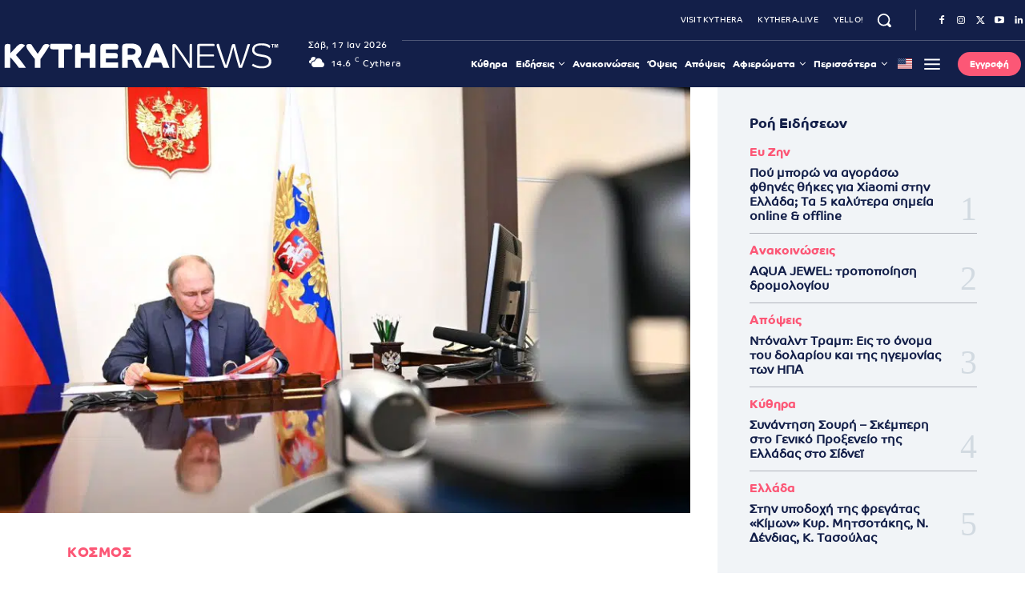

--- FILE ---
content_type: text/html; charset=UTF-8
request_url: https://kythera.news/vl-poytin-se-n-anastasiadi-aparadektes-oi-monomereis/
body_size: 102771
content:
<!doctype html ><html lang="el" prefix="og: https://ogp.me/ns#"><head><script data-no-optimize="1">var litespeed_docref=sessionStorage.getItem("litespeed_docref");litespeed_docref&&(Object.defineProperty(document,"referrer",{get:function(){return litespeed_docref}}),sessionStorage.removeItem("litespeed_docref"));</script> <meta charset="UTF-8" /><title>Βλ. Πούτιν σε Ν. Αναστασιάδη: Απαράδεκτες οι μονομερείς ενέργειες - Kythera.News - Κυθηραϊκά Νέα</title><meta name="viewport" content="width=device-width, initial-scale=1.0"><link rel="pingback" href="https://kythera.news/xmlrpc.php" /><link href='https://kythera.news/wp-content/themes/Newspaper/images/icons/newspaper.woff?19' rel='preload' as='font' type='font/woff' crossorigin><meta property="og:image" content="https://kythera.news/wp-content/uploads/og-cache/og-overlay-a504be7cae88ace36b2df3f0fe97f29e.jpg"><link rel="icon" type="image/png" href="https://kythera.news/wp-content/uploads/2020/09/favicon32.png"><link rel="apple-touch-icon" sizes="76x76" href="https://kythera.news/wp-content/uploads/2020/09/kythera-news-76.png"/><link rel="apple-touch-icon" sizes="120x120" href="https://kythera.news/wp-content/uploads/2020/09/kythera-news-120.png"/><link rel="apple-touch-icon" sizes="152x152" href="https://kythera.news/wp-content/uploads/2020/09/kythera-news-152.png"/><link rel="apple-touch-icon" sizes="114x114" href="https://kythera.news/wp-content/uploads/2020/09/kythera-news-114.png"/><link rel="apple-touch-icon" sizes="144x144" href="https://kythera.news/wp-content/uploads/2020/09/kythera-news-144.png"/> <script id="google_gtagjs-js-consent-mode-data-layer" type="litespeed/javascript">window.dataLayer=window.dataLayer||[];function gtag(){dataLayer.push(arguments)}
gtag('consent','default',{"ad_personalization":"denied","ad_storage":"denied","ad_user_data":"denied","analytics_storage":"denied","functionality_storage":"denied","security_storage":"denied","personalization_storage":"denied","region":["AT","BE","BG","CH","CY","CZ","DE","DK","EE","ES","FI","FR","GB","GR","HR","HU","IE","IS","IT","LI","LT","LU","LV","MT","NL","NO","PL","PT","RO","SE","SI","SK"],"wait_for_update":500});window._googlesitekitConsentCategoryMap={"statistics":["analytics_storage"],"marketing":["ad_storage","ad_user_data","ad_personalization"],"functional":["functionality_storage","security_storage"],"preferences":["personalization_storage"]};window._googlesitekitConsents={"ad_personalization":"denied","ad_storage":"denied","ad_user_data":"denied","analytics_storage":"denied","functionality_storage":"denied","security_storage":"denied","personalization_storage":"denied","region":["AT","BE","BG","CH","CY","CZ","DE","DK","EE","ES","FI","FR","GB","GR","HR","HU","IE","IS","IT","LI","LT","LU","LV","MT","NL","NO","PL","PT","RO","SE","SI","SK"],"wait_for_update":500}</script> <meta name="description" content="Οι μονομερείς ενέργειες στην περίκλειστη πόλη της Αμμοχώστου, οι οποίες παραβιάζουν ψηφίσματα του Συμβουλίου Ασφαλείας των ΗΕ είναι απαράδεκτες, αναφέρει ο"/><meta name="robots" content="follow, index, max-snippet:-1, max-video-preview:-1, max-image-preview:large"/><link rel="canonical" href="https://kythera.news/vl-poytin-se-n-anastasiadi-aparadektes-oi-monomereis/" /><meta property="og:locale" content="el_GR" /><meta property="og:type" content="article" /><meta property="og:title" content="Βλ. Πούτιν σε Ν. Αναστασιάδη: Απαράδεκτες οι μονομερείς ενέργειες - Kythera.News - Κυθηραϊκά Νέα" /><meta property="og:description" content="Οι μονομερείς ενέργειες στην περίκλειστη πόλη της Αμμοχώστου, οι οποίες παραβιάζουν ψηφίσματα του Συμβουλίου Ασφαλείας των ΗΕ είναι απαράδεκτες, αναφέρει ο" /><meta property="og:url" content="https://kythera.news/vl-poytin-se-n-anastasiadi-aparadektes-oi-monomereis/" /><meta property="og:site_name" content="Kythera.News" /><meta property="article:publisher" content="https://www.facebook.com/kythera.news" /><meta property="article:author" content="https://www.facebook.com/kythera.news" /><meta property="article:tag" content="KytheraNews" /><meta property="article:tag" content="Αμμόχωστος" /><meta property="article:tag" content="Βαρώσια" /><meta property="article:tag" content="Βλαντίμιρ Πούτιν" /><meta property="article:tag" content="Κυπριακό πρόβλημα" /><meta property="article:tag" content="Νίκος Αναστασιάδης" /><meta property="article:section" content="Κόσμος" /><meta property="fb:app_id" content="784745465705881" /><meta property="og:image:width" content="900" /><meta property="og:image:height" content="555" /><meta property="og:image:alt" content="putin-anastasiadi-aparadektes-monomeris-energies" /><meta property="og:image:type" content="image/jpeg" /><meta property="article:published_time" content="2021-08-02T14:48:44+02:00" /><meta name="twitter:card" content="summary_large_image" /><meta name="twitter:title" content="Βλ. Πούτιν σε Ν. Αναστασιάδη: Απαράδεκτες οι μονομερείς ενέργειες - Kythera.News - Κυθηραϊκά Νέα" /><meta name="twitter:description" content="Οι μονομερείς ενέργειες στην περίκλειστη πόλη της Αμμοχώστου, οι οποίες παραβιάζουν ψηφίσματα του Συμβουλίου Ασφαλείας των ΗΕ είναι απαράδεκτες, αναφέρει ο" /><meta name="twitter:site" content="@kytheranews" /><meta name="twitter:creator" content="@kytheranews" /><meta name="twitter:image" content="https://kythera.news/wp-content/uploads/2021/08/vladimir-putin2.jpg" /> <script type="application/ld+json" class="rank-math-schema">{"@context":"https://schema.org","@graph":[{"@type":"Place","@id":"https://kythera.news/#place","geo":{"@type":"GeoCoordinates","latitude":"36.182868","longitude":" 22.984156"},"hasMap":"https://www.google.com/maps/search/?api=1&amp;query=36.182868, 22.984156","address":{"@type":"PostalAddress","streetAddress":"Livadi","addressRegion":"Attica","postalCode":"80100"}},{"@type":"Organization","@id":"https://kythera.news/#organization","name":"Kappagram","url":"https://kythera.news","sameAs":["https://www.facebook.com/kythera.news","https://twitter.com/kytheranews","https://www.instagram.com/kytheranews/","https://www.linkedin.com/company/11809395/","https://www.youtube.com/channel/UCXSlhrlsphCXfZvzvYjV8Fg"],"email":"info@kythera.news","address":{"@type":"PostalAddress","streetAddress":"Livadi","addressRegion":"Attica","postalCode":"80100"},"logo":{"@type":"ImageObject","@id":"https://kythera.news/#logo","url":"https://kythera.news/wp-content/uploads/2020/09/kythera-news-114.png","contentUrl":"https://kythera.news/wp-content/uploads/2020/09/kythera-news-114.png","caption":"Kythera.News","inLanguage":"el","width":"114","height":"114"},"contactPoint":[{"@type":"ContactPoint","telephone":"+302736037125","contactType":"customer support"}],"description":"\u038c\u03bb\u03b7 \u03b7 \u03ad\u03ba\u03c4\u03b1\u03ba\u03c4\u03b7 \u03b5\u03c0\u03b9\u03ba\u03b1\u03b9\u03c1\u03cc\u03c4\u03b7\u03c4\u03b1, \u03bf\u03b9 \u03b5\u03be\u03b5\u03bb\u03af\u03be\u03b5\u03b9\u03c2 \u03ba\u03b1\u03b9 \u03c4\u03b1 \u03bd\u03ad\u03b1 \u03b1\u03c0\u03cc \u03c4\u03b1 \u039a\u03cd\u03b8\u03b7\u03c1\u03b1 \u03ba\u03b1\u03b9 \u03c4\u03bf\u03bd \u03ba\u03cc\u03c3\u03bc\u03bf. \u0395\u03b9\u03b4\u03ae\u03c3\u03b5\u03b9\u03c2, \u03ba\u03c5\u03b8\u03b7\u03c1\u03b1\u03b9\u03ba\u03b1 \u03bd\u03b5\u03b1, \u03b1\u03c0\u03cc\u03c8\u03b5\u03b9\u03c2.","legalName":"Kythera.News","foundingDate":"2020-11-01","taxID":"EL123082387","location":{"@id":"https://kythera.news/#place"}},{"@type":"WebSite","@id":"https://kythera.news/#website","url":"https://kythera.news","name":"Kythera.News","alternateName":"\u039a\u03c5\u03b8\u03b7\u03c1\u03b1\u03ca\u03ba\u03ac \u039d\u03ad\u03b1","publisher":{"@id":"https://kythera.news/#organization"},"inLanguage":"el"},{"@type":"ImageObject","@id":"https://kythera.news/wp-content/uploads/2021/08/vladimir-putin2.jpg","url":"https://kythera.news/wp-content/uploads/2021/08/vladimir-putin2.jpg","width":"900","height":"555","caption":"putin-anastasiadi-aparadektes-monomeris-energies","inLanguage":"el"},{"@type":"WebPage","@id":"https://kythera.news/vl-poytin-se-n-anastasiadi-aparadektes-oi-monomereis/#webpage","url":"https://kythera.news/vl-poytin-se-n-anastasiadi-aparadektes-oi-monomereis/","name":"\u0392\u03bb. \u03a0\u03bf\u03cd\u03c4\u03b9\u03bd \u03c3\u03b5 \u039d. \u0391\u03bd\u03b1\u03c3\u03c4\u03b1\u03c3\u03b9\u03ac\u03b4\u03b7: \u0391\u03c0\u03b1\u03c1\u03ac\u03b4\u03b5\u03ba\u03c4\u03b5\u03c2 \u03bf\u03b9 \u03bc\u03bf\u03bd\u03bf\u03bc\u03b5\u03c1\u03b5\u03af\u03c2 \u03b5\u03bd\u03ad\u03c1\u03b3\u03b5\u03b9\u03b5\u03c2 - Kythera.News - \u039a\u03c5\u03b8\u03b7\u03c1\u03b1\u03ca\u03ba\u03ac \u039d\u03ad\u03b1","datePublished":"2021-08-02T14:48:44+02:00","dateModified":"2021-08-02T14:48:44+02:00","isPartOf":{"@id":"https://kythera.news/#website"},"primaryImageOfPage":{"@id":"https://kythera.news/wp-content/uploads/2021/08/vladimir-putin2.jpg"},"inLanguage":"el"},{"@type":"Person","@id":"https://kythera.news/author/editor/","name":"\u039f\u03bc\u03ac\u03b4\u03b1 \u03a3\u03cd\u03bd\u03c4\u03b1\u03be\u03b7\u03c2","url":"https://kythera.news/author/editor/","image":{"@type":"ImageObject","@id":"https://kythera.news/wp-content/litespeed/avatar/a2de23a4655c70f624892a40ab95a055.jpg?ver=1768164443","url":"https://kythera.news/wp-content/litespeed/avatar/a2de23a4655c70f624892a40ab95a055.jpg?ver=1768164443","caption":"\u039f\u03bc\u03ac\u03b4\u03b1 \u03a3\u03cd\u03bd\u03c4\u03b1\u03be\u03b7\u03c2","inLanguage":"el"},"sameAs":["https://kythera.news/","https://www.facebook.com/kythera.news"],"worksFor":{"@id":"https://kythera.news/#organization"}},{"@type":"NewsArticle","headline":"\u0392\u03bb. \u03a0\u03bf\u03cd\u03c4\u03b9\u03bd \u03c3\u03b5 \u039d. \u0391\u03bd\u03b1\u03c3\u03c4\u03b1\u03c3\u03b9\u03ac\u03b4\u03b7: \u0391\u03c0\u03b1\u03c1\u03ac\u03b4\u03b5\u03ba\u03c4\u03b5\u03c2 \u03bf\u03b9 \u03bc\u03bf\u03bd\u03bf\u03bc\u03b5\u03c1\u03b5\u03af\u03c2 \u03b5\u03bd\u03ad\u03c1\u03b3\u03b5\u03b9\u03b5\u03c2 - Kythera.News - \u039a\u03c5\u03b8\u03b7\u03c1\u03b1\u03ca\u03ba\u03ac \u039d\u03ad\u03b1","datePublished":"2021-08-02T14:48:44+02:00","dateModified":"2021-08-02T14:48:44+02:00","author":{"@id":"https://kythera.news/author/editor/","name":"\u039f\u03bc\u03ac\u03b4\u03b1 \u03a3\u03cd\u03bd\u03c4\u03b1\u03be\u03b7\u03c2"},"publisher":{"@id":"https://kythera.news/#organization"},"description":"\u039f\u03b9 \u03bc\u03bf\u03bd\u03bf\u03bc\u03b5\u03c1\u03b5\u03af\u03c2 \u03b5\u03bd\u03ad\u03c1\u03b3\u03b5\u03b9\u03b5\u03c2 \u03c3\u03c4\u03b7\u03bd \u03c0\u03b5\u03c1\u03af\u03ba\u03bb\u03b5\u03b9\u03c3\u03c4\u03b7 \u03c0\u03cc\u03bb\u03b7 \u03c4\u03b7\u03c2 \u0391\u03bc\u03bc\u03bf\u03c7\u03ce\u03c3\u03c4\u03bf\u03c5, \u03bf\u03b9 \u03bf\u03c0\u03bf\u03af\u03b5\u03c2 \u03c0\u03b1\u03c1\u03b1\u03b2\u03b9\u03ac\u03b6\u03bf\u03c5\u03bd \u03c8\u03b7\u03c6\u03af\u03c3\u03bc\u03b1\u03c4\u03b1 \u03c4\u03bf\u03c5 \u03a3\u03c5\u03bc\u03b2\u03bf\u03c5\u03bb\u03af\u03bf\u03c5 \u0391\u03c3\u03c6\u03b1\u03bb\u03b5\u03af\u03b1\u03c2 \u03c4\u03c9\u03bd \u0397\u0395 \u03b5\u03af\u03bd\u03b1\u03b9 \u03b1\u03c0\u03b1\u03c1\u03ac\u03b4\u03b5\u03ba\u03c4\u03b5\u03c2, \u03b1\u03bd\u03b1\u03c6\u03ad\u03c1\u03b5\u03b9 \u03bf","name":"\u0392\u03bb. \u03a0\u03bf\u03cd\u03c4\u03b9\u03bd \u03c3\u03b5 \u039d. \u0391\u03bd\u03b1\u03c3\u03c4\u03b1\u03c3\u03b9\u03ac\u03b4\u03b7: \u0391\u03c0\u03b1\u03c1\u03ac\u03b4\u03b5\u03ba\u03c4\u03b5\u03c2 \u03bf\u03b9 \u03bc\u03bf\u03bd\u03bf\u03bc\u03b5\u03c1\u03b5\u03af\u03c2 \u03b5\u03bd\u03ad\u03c1\u03b3\u03b5\u03b9\u03b5\u03c2 - Kythera.News - \u039a\u03c5\u03b8\u03b7\u03c1\u03b1\u03ca\u03ba\u03ac \u039d\u03ad\u03b1","@id":"https://kythera.news/vl-poytin-se-n-anastasiadi-aparadektes-oi-monomereis/#richSnippet","isPartOf":{"@id":"https://kythera.news/vl-poytin-se-n-anastasiadi-aparadektes-oi-monomereis/#webpage"},"image":{"@id":"https://kythera.news/wp-content/uploads/2021/08/vladimir-putin2.jpg"},"inLanguage":"el","mainEntityOfPage":{"@id":"https://kythera.news/vl-poytin-se-n-anastasiadi-aparadektes-oi-monomereis/#webpage"}}]}</script> <link rel='dns-prefetch' href='//www.googletagmanager.com' /><link rel='dns-prefetch' href='//pagead2.googlesyndication.com' /><link rel='dns-prefetch' href='//fundingchoicesmessages.google.com' /><link rel="alternate" type="application/rss+xml" title="Ροή RSS &raquo; Kythera.News - Κυθηραϊκά Νέα" href="https://kythera.news/feed/" /><link rel="alternate" type="application/rss+xml" title="Ροή Σχολίων &raquo; Kythera.News - Κυθηραϊκά Νέα" href="https://kythera.news/comments/feed/" /><link rel="alternate" title="oEmbed (JSON)" type="application/json+oembed" href="https://kythera.news/wp-json/oembed/1.0/embed?url=https%3A%2F%2Fkythera.news%2Fvl-poytin-se-n-anastasiadi-aparadektes-oi-monomereis%2F" /><link rel="alternate" title="oEmbed (XML)" type="text/xml+oembed" href="https://kythera.news/wp-json/oembed/1.0/embed?url=https%3A%2F%2Fkythera.news%2Fvl-poytin-se-n-anastasiadi-aparadektes-oi-monomereis%2F&#038;format=xml" /><style id='wp-img-auto-sizes-contain-inline-css' type='text/css'>img:is([sizes=auto i],[sizes^="auto," i]){contain-intrinsic-size:3000px 1500px}
/*# sourceURL=wp-img-auto-sizes-contain-inline-css */</style><link data-optimized="2" rel="stylesheet" href="https://kythera.news/wp-content/litespeed/css/ef33147fff69d9b840c384ee49428906.css?ver=f3401" /><style id='classic-theme-styles-inline-css' type='text/css'>/*! This file is auto-generated */
.wp-block-button__link{color:#fff;background-color:#32373c;border-radius:9999px;box-shadow:none;text-decoration:none;padding:calc(.667em + 2px) calc(1.333em + 2px);font-size:1.125em}.wp-block-file__button{background:#32373c;color:#fff;text-decoration:none}
/*# sourceURL=/wp-includes/css/classic-themes.min.css */</style><style id='td-theme-inline-css' type='text/css'>/* custom css - generated by TagDiv Composer */
        @media (max-width: 767px) {
            .td-header-desktop-wrap {
                display: none;
            }
        }
        @media (min-width: 767px) {
            .td-header-mobile-wrap {
                display: none;
            }
        }
    
	
/*# sourceURL=td-theme-inline-css */</style> <script id="fullres-custom-js-js-after" type="litespeed/javascript">(function(){var fullres=document.createElement('script');fullres.async=!0;fullres.src='https://t.fullres.net/kythera.js?'+(new Date()-new Date()%43200000);document.head.appendChild(fullres)})();window.fullres||={events:[],metadata:{}};window.fullres.metadata._wp_plugin="1.4.3";window.fullres||={events:[],metadata:{}};window.fullres.metadata.postAuthor="2-Ομάδα Σύνταξης";window.fullres.metadata.postCategory="26-Κόσμος";window.fullres||={events:[],metadata:{}};window.fullres.metadata.isLoggedIn="false";document.addEventListener('DOMContentLiteSpeedLoaded',()=>{let searchForms=document.querySelectorAll('#searchform');if(searchForms.length===0){searchForms=document.querySelectorAll('.searchform')}
searchForms.forEach((searchForm)=>{searchForm.addEventListener('submit',(event)=>{let searchInput=searchForm.querySelector('input[name="s"]')||searchForm.querySelector('input[type="text"]');const searchInputValue=searchInput?searchInput.value:'';if(searchInputValue!==''){window.fullres.events.push({key:'searchSubmit',searchedFor:searchInputValue})}else{window.fullres.events.push({key:'searchSubmit'})}})})});document.addEventListener('DOMContentLiteSpeedLoaded',function(){var target=document.createElement('div');target.id='fullres-scroll-target';document.body.appendChild(target);var observer=new IntersectionObserver(function(entries,observer){entries.forEach(function(entry){if(entry.isIntersecting){window.fullres=window.fullres||{events:[],metadata:{}};window.fullres.events.push({key:'scrolledFullPage'});observer.disconnect()}})},{root:null,rootMargin:'0px',threshold:0});observer.observe(target)})</script> <script type="litespeed/javascript" data-src="https://kythera.news/wp-includes/js/jquery/jquery.min.js" id="jquery-core-js"></script> 
 <script type="litespeed/javascript" data-src="https://www.googletagmanager.com/gtag/js?id=GT-TNSGTJL" id="google_gtagjs-js"></script> <script id="google_gtagjs-js-after" type="litespeed/javascript">window.dataLayer=window.dataLayer||[];function gtag(){dataLayer.push(arguments)}
gtag("set","linker",{"domains":["kythera.news"]});gtag("js",new Date());gtag("set","developer_id.dZTNiMT",!0);gtag("config","GT-TNSGTJL",{"googlesitekit_post_author":"\u039f\u03bc\u03ac\u03b4\u03b1 \u03a3\u03cd\u03bd\u03c4\u03b1\u03be\u03b7\u03c2","googlesitekit_post_date":"20210802"});window._googlesitekit=window._googlesitekit||{};window._googlesitekit.throttledEvents=[];window._googlesitekit.gtagEvent=(name,data)=>{var key=JSON.stringify({name,data});if(!!window._googlesitekit.throttledEvents[key]){return}window._googlesitekit.throttledEvents[key]=!0;setTimeout(()=>{delete window._googlesitekit.throttledEvents[key]},5);gtag("event",name,{...data,event_source:"site-kit"})}</script> <link rel="https://api.w.org/" href="https://kythera.news/wp-json/" /><link rel="EditURI" type="application/rsd+xml" title="RSD" href="https://kythera.news/xmlrpc.php?rsd" /><meta name="generator" content="WordPress 6.9" /><link rel='shortlink' href='https://kythera.news/?p=20477' /><meta name="generator" content="Site Kit by Google 1.170.0" /> <script src="https://cdn.onesignal.com/sdks/web/v16/OneSignalSDK.page.js" defer></script> <script type="litespeed/javascript">window.OneSignalDeferred=window.OneSignalDeferred||[];OneSignalDeferred.push(async function(OneSignal){await OneSignal.init({appId:"fb39e308-be17-4389-bcfc-867caa74cbe4",serviceWorkerOverrideForTypical:!0,path:"https://kythera.news/wp-content/plugins/onesignal-free-web-push-notifications/sdk_files/",serviceWorkerParam:{scope:"/wp-content/plugins/onesignal-free-web-push-notifications/sdk_files/push/onesignal/"},serviceWorkerPath:"OneSignalSDKWorker.js",})});if(navigator.serviceWorker){navigator.serviceWorker.getRegistrations().then((registrations)=>{registrations.forEach((registration)=>{if(registration.active&&registration.active.scriptURL.includes('OneSignalSDKWorker.js.php')){registration.unregister().then((success)=>{if(success){console.log('OneSignalSW: Successfully unregistered:',registration.active.scriptURL)}else{console.log('OneSignalSW: Failed to unregister:',registration.active.scriptURL)}})}})}).catch((error)=>{console.error('Error fetching service worker registrations:',error)})}</script> <link rel="alternate" hreflang="el" href="https://kythera.news/vl-poytin-se-n-anastasiadi-aparadektes-oi-monomereis/"/><link rel="alternate" hreflang="en-US" href="https://kythera.news/en/vl-poytin-se-n-anastasiadi-aparadektes-oi-monomereis/"/><link rel="alternate" hreflang="en" href="https://kythera.news/en/vl-poytin-se-n-anastasiadi-aparadektes-oi-monomereis/"/><style>.cmplz-hidden {
					display: none !important;
				}</style><style>.molongui-disabled-link
                {
                    border-bottom: none !important;
                    text-decoration: none !important;
                    color: inherit !important;
                    cursor: inherit !important;
                }
                .molongui-disabled-link:hover,
                .molongui-disabled-link:hover span
                {
                    border-bottom: none !important;
                    text-decoration: none !important;
                    color: inherit !important;
                    cursor: inherit !important;
                }</style> <script type="litespeed/javascript">window.tdb_global_vars={"wpRestUrl":"https:\/\/kythera.news\/wp-json\/","permalinkStructure":"\/%postname%\/"};window.tdb_p_autoload_vars={"isAjax":!1,"isAdminBarShowing":!1,"autoloadStatus":"off","origPostEditUrl":null}</script> <style id="tdb-global-colors">/* custom css - generated by TagDiv Composer */
        :root {--accent-color-1: #fc5776;--accent-color-2: #ED3558;--base-color-1: #131F49;--light-color-1: #EDEDED;--light-border: #EDEDED;--base-gray: #717176;--light-gray: #F1F4F7;--light-red: #FCF7F5;--dark-border: #b1b4bc;}</style><style id="tdb-global-fonts">:root{--global-font-1:Co-Headline-Bold;--global-font-2:Co-Text-Regular;--global-font-3:PT Serif;}</style><meta name="google-adsense-platform-account" content="ca-host-pub-2644536267352236"><meta name="google-adsense-platform-domain" content="sitekit.withgoogle.com"> <script type="litespeed/javascript">(function(w,d,s,l,i){w[l]=w[l]||[];w[l].push({'gtm.start':new Date().getTime(),event:'gtm.js'});var f=d.getElementsByTagName(s)[0],j=d.createElement(s),dl=l!='dataLayer'?'&l='+l:'';j.async=!0;j.src='https://www.googletagmanager.com/gtm.js?id='+i+dl;f.parentNode.insertBefore(j,f)})(window,document,'script','dataLayer','GTM-KMTN797')</script>  <script type="litespeed/javascript" data-src="https://pagead2.googlesyndication.com/pagead/js/adsbygoogle.js?client=ca-pub-7613857968078875&amp;host=ca-host-pub-2644536267352236" crossorigin="anonymous"></script>  <script type="litespeed/javascript" data-src="https://fundingchoicesmessages.google.com/i/pub-7613857968078875?ers=1"></script><script type="litespeed/javascript">(function(){function signalGooglefcPresent(){if(!window.frames.googlefcPresent){if(document.body){const iframe=document.createElement('iframe');iframe.style='width: 0; height: 0; border: none; z-index: -1000; left: -1000px; top: -1000px;';iframe.style.display='none';iframe.name='googlefcPresent';document.body.appendChild(iframe)}else{setTimeout(signalGooglefcPresent,0)}}}signalGooglefcPresent()})()</script>  <script type="litespeed/javascript">(function(){'use strict';function aa(a){var b=0;return function(){return b<a.length?{done:!1,value:a[b++]}:{done:!0}}}var ba=typeof Object.defineProperties=="function"?Object.defineProperty:function(a,b,c){if(a==Array.prototype||a==Object.prototype)return a;a[b]=c.value;return a};function ca(a){a=["object"==typeof globalThis&&globalThis,a,"object"==typeof window&&window,"object"==typeof self&&self,"object"==typeof global&&global];for(var b=0;b<a.length;++b){var c=a[b];if(c&&c.Math==Math)return c}throw Error("Cannot find global object");}var da=ca(this);function l(a,b){if(b)a:{var c=da;a=a.split(".");for(var d=0;d<a.length-1;d++){var e=a[d];if(!(e in c))break a;c=c[e]}a=a[a.length-1];d=c[a];b=b(d);b!=d&&b!=null&&ba(c,a,{configurable:!0,writable:!0,value:b})}}
function ea(a){return a.raw=a}function n(a){var b=typeof Symbol!="undefined"&&Symbol.iterator&&a[Symbol.iterator];if(b)return b.call(a);if(typeof a.length=="number")return{next:aa(a)};throw Error(String(a)+" is not an iterable or ArrayLike")}function fa(a){for(var b,c=[];!(b=a.next()).done;)c.push(b.value);return c}var ha=typeof Object.create=="function"?Object.create:function(a){function b(){}b.prototype=a;return new b},p;if(typeof Object.setPrototypeOf=="function")p=Object.setPrototypeOf;else{var q;a:{var ja={a:!0},ka={};try{ka.__proto__=ja;q=ka.a;break a}catch(a){}q=!1}p=q?function(a,b){a.__proto__=b;if(a.__proto__!==b)throw new TypeError(a+" is not extensible");return a}:null}var la=p;function t(a,b){a.prototype=ha(b.prototype);a.prototype.constructor=a;if(la)la(a,b);else for(var c in b)if(c!="prototype")if(Object.defineProperties){var d=Object.getOwnPropertyDescriptor(b,c);d&&Object.defineProperty(a,c,d)}else a[c]=b[c];a.A=b.prototype}function ma(){for(var a=Number(this),b=[],c=a;c<arguments.length;c++)b[c-a]=arguments[c];return b}l("Object.is",function(a){return a?a:function(b,c){return b===c?b!==0||1/b===1/c:b!==b&&c!==c}});l("Array.prototype.includes",function(a){return a?a:function(b,c){var d=this;d instanceof String&&(d=String(d));var e=d.length;c=c||0;for(c<0&&(c=Math.max(c+e,0));c<e;c++){var f=d[c];if(f===b||Object.is(f,b))return!0}return!1}});l("String.prototype.includes",function(a){return a?a:function(b,c){if(this==null)throw new TypeError("The 'this' value for String.prototype.includes must not be null or undefined");if(b instanceof RegExp)throw new TypeError("First argument to String.prototype.includes must not be a regular expression");return this.indexOf(b,c||0)!==-1}});l("Number.MAX_SAFE_INTEGER",function(){return 9007199254740991});l("Number.isFinite",function(a){return a?a:function(b){return typeof b!=="number"?!1:!isNaN(b)&&b!==Infinity&&b!==-Infinity}});l("Number.isInteger",function(a){return a?a:function(b){return Number.isFinite(b)?b===Math.floor(b):!1}});l("Number.isSafeInteger",function(a){return a?a:function(b){return Number.isInteger(b)&&Math.abs(b)<=Number.MAX_SAFE_INTEGER}});l("Math.trunc",function(a){return a?a:function(b){b=Number(b);if(isNaN(b)||b===Infinity||b===-Infinity||b===0)return b;var c=Math.floor(Math.abs(b));return b<0?-c:c}});var u=this||self;function v(a,b){a:{var c=["CLOSURE_FLAGS"];for(var d=u,e=0;e<c.length;e++)if(d=d[c[e]],d==null){c=null;break a}c=d}a=c&&c[a];return a!=null?a:b}function w(a){return a};function na(a){u.setTimeout(function(){throw a},0)};var oa=v(610401301,!1),pa=v(188588736,!0),qa=v(645172343,v(1,!0));var x,ra=u.navigator;x=ra?ra.userAgentData||null:null;function z(a){return oa?x?x.brands.some(function(b){return(b=b.brand)&&b.indexOf(a)!=-1}):!1:!1}function A(a){var b;a:{if(b=u.navigator)if(b=b.userAgent)break a;b=""}return b.indexOf(a)!=-1};function B(){return oa?!!x&&x.brands.length>0:!1}function C(){return B()?z("Chromium"):(A("Chrome")||A("CriOS"))&&!(B()?0:A("Edge"))||A("Silk")};var sa=B()?!1:A("Trident")||A("MSIE");!A("Android")||C();C();A("Safari")&&(C()||(B()?0:A("Coast"))||(B()?0:A("Opera"))||(B()?0:A("Edge"))||(B()?z("Microsoft Edge"):A("Edg/"))||B()&&z("Opera"));var ta={},D=null;var ua=typeof Uint8Array!=="undefined",va=!sa&&typeof btoa==="function";var wa;function E(){return typeof BigInt==="function"};var F=typeof Symbol==="function"&&typeof Symbol()==="symbol";function xa(a){return typeof Symbol==="function"&&typeof Symbol()==="symbol"?Symbol():a}var G=xa(),ya=xa("2ex");var za=F?function(a,b){a[G]|=b}:function(a,b){a.g!==void 0?a.g|=b:Object.defineProperties(a,{g:{value:b,configurable:!0,writable:!0,enumerable:!1}})},H=F?function(a){return a[G]|0}:function(a){return a.g|0},I=F?function(a){return a[G]}:function(a){return a.g},J=F?function(a,b){a[G]=b}:function(a,b){a.g!==void 0?a.g=b:Object.defineProperties(a,{g:{value:b,configurable:!0,writable:!0,enumerable:!1}})};function Aa(a,b){J(b,(a|0)&-14591)}function Ba(a,b){J(b,(a|34)&-14557)};var K={},Ca={};function Da(a){return!(!a||typeof a!=="object"||a.g!==Ca)}function Ea(a){return a!==null&&typeof a==="object"&&!Array.isArray(a)&&a.constructor===Object}function L(a,b,c){if(!Array.isArray(a)||a.length)return!1;var d=H(a);if(d&1)return!0;if(!(b&&(Array.isArray(b)?b.includes(c):b.has(c))))return!1;J(a,d|1);return!0};var M=0,N=0;function Fa(a){var b=a>>>0;M=b;N=(a-b)/4294967296>>>0}function Ga(a){if(a<0){Fa(-a);var b=n(Ha(M,N));a=b.next().value;b=b.next().value;M=a>>>0;N=b>>>0}else Fa(a)}function Ia(a,b){b>>>=0;a>>>=0;if(b<=2097151)var c=""+(4294967296*b+a);else E()?c=""+(BigInt(b)<<BigInt(32)|BigInt(a)):(c=(a>>>24|b<<8)&16777215,b=b>>16&65535,a=(a&16777215)+c*6777216+b*6710656,c+=b*8147497,b*=2,a>=1E7&&(c+=a/1E7>>>0,a%=1E7),c>=1E7&&(b+=c/1E7>>>0,c%=1E7),c=b+Ja(c)+Ja(a));return c}
function Ja(a){a=String(a);return"0000000".slice(a.length)+a}function Ha(a,b){b=~b;a?a=~a+1:b+=1;return[a,b]};var Ka=/^-?([1-9][0-9]*|0)(\.[0-9]+)?$/;var O;function La(a,b){O=b;a=new a(b);O=void 0;return a}
function P(a,b,c){a==null&&(a=O);O=void 0;if(a==null){var d=96;c?(a=[c],d|=512):a=[];b&&(d=d&-16760833|(b&1023)<<14)}else{if(!Array.isArray(a))throw Error("narr");d=H(a);if(d&2048)throw Error("farr");if(d&64)return a;d|=64;if(c&&(d|=512,c!==a[0]))throw Error("mid");a:{c=a;var e=c.length;if(e){var f=e-1;if(Ea(c[f])){d|=256;b=f-(+!!(d&512)-1);if(b>=1024)throw Error("pvtlmt");d=d&-16760833|(b&1023)<<14;break a}}if(b){b=Math.max(b,e-(+!!(d&512)-1));if(b>1024)throw Error("spvt");d=d&-16760833|(b&1023)<<14}}}J(a,d);return a};function Ma(a){switch(typeof a){case "number":return isFinite(a)?a:String(a);case "boolean":return a?1:0;case "object":if(a)if(Array.isArray(a)){if(L(a,void 0,0))return}else if(ua&&a!=null&&a instanceof Uint8Array){if(va){for(var b="",c=0,d=a.length-10240;c<d;)b+=String.fromCharCode.apply(null,a.subarray(c,c+=10240));b+=String.fromCharCode.apply(null,c?a.subarray(c):a);a=btoa(b)}else{b===void 0&&(b=0);if(!D){D={};c="ABCDEFGHIJKLMNOPQRSTUVWXYZabcdefghijklmnopqrstuvwxyz0123456789".split("");d=["+/=","+/","-_=","-_.","-_"];for(var e=0;e<5;e++){var f=c.concat(d[e].split(""));ta[e]=f;for(var g=0;g<f.length;g++){var h=f[g];D[h]===void 0&&(D[h]=g)}}}b=ta[b];c=Array(Math.floor(a.length/3));d=b[64]||"";for(e=f=0;f<a.length-2;f+=3){var k=a[f],m=a[f+1];h=a[f+2];g=b[k>>2];k=b[(k&3)<<4|m>>4];m=b[(m&15)<<2|h>>6];h=b[h&63];c[e++]=g+k+m+h}g=0;h=d;switch(a.length-f){case 2:g=a[f+1],h=b[(g&15)<<2]||d;case 1:a=a[f],c[e]=b[a>>2]+b[(a&3)<<4|g>>4]+h+d}a=c.join("")}return a}}return a};function Na(a,b,c){a=Array.prototype.slice.call(a);var d=a.length,e=b&256?a[d-1]:void 0;d+=e?-1:0;for(b=b&512?1:0;b<d;b++)a[b]=c(a[b]);if(e){b=a[b]={};for(var f in e)Object.prototype.hasOwnProperty.call(e,f)&&(b[f]=c(e[f]))}return a}function Oa(a,b,c,d,e){if(a!=null){if(Array.isArray(a))a=L(a,void 0,0)?void 0:e&&H(a)&2?a:Pa(a,b,c,d!==void 0,e);else if(Ea(a)){var f={},g;for(g in a)Object.prototype.hasOwnProperty.call(a,g)&&(f[g]=Oa(a[g],b,c,d,e));a=f}else a=b(a,d);return a}}
function Pa(a,b,c,d,e){var f=d||c?H(a):0;d=d?!!(f&32):void 0;a=Array.prototype.slice.call(a);for(var g=0;g<a.length;g++)a[g]=Oa(a[g],b,c,d,e);c&&c(f,a);return a}function Qa(a){return a.s===K?a.toJSON():Ma(a)};function Ra(a,b,c){c=c===void 0?Ba:c;if(a!=null){if(ua&&a instanceof Uint8Array)return b?a:new Uint8Array(a);if(Array.isArray(a)){var d=H(a);if(d&2)return a;b&&(b=d===0||!!(d&32)&&!(d&64||!(d&16)));return b?(J(a,(d|34)&-12293),a):Pa(a,Ra,d&4?Ba:c,!0,!0)}a.s===K&&(c=a.h,d=I(c),a=d&2?a:La(a.constructor,Sa(c,d,!0)));return a}}function Sa(a,b,c){var d=c||b&2?Ba:Aa,e=!!(b&32);a=Na(a,b,function(f){return Ra(f,e,d)});za(a,32|(c?2:0));return a};function Ta(a,b){a=a.h;return Ua(a,I(a),b)}function Va(a,b,c,d){b=d+(+!!(b&512)-1);if(!(b<0||b>=a.length||b>=c))return a[b]}
function Ua(a,b,c,d){if(c===-1)return null;var e=b>>14&1023||536870912;if(c>=e){if(b&256)return a[a.length-1][c]}else{var f=a.length;if(d&&b&256&&(d=a[f-1][c],d!=null)){if(Va(a,b,e,c)&&ya!=null){var g;a=(g=wa)!=null?g:wa={};g=a[ya]||0;g>=4||(a[ya]=g+1,g=Error(),g.__closure__error__context__984382||(g.__closure__error__context__984382={}),g.__closure__error__context__984382.severity="incident",na(g))}return d}return Va(a,b,e,c)}}
function Wa(a,b,c,d,e){var f=b>>14&1023||536870912;if(c>=f||e&&!qa){var g=b;if(b&256)e=a[a.length-1];else{if(d==null)return;e=a[f+(+!!(b&512)-1)]={};g|=256}e[c]=d;c<f&&(a[c+(+!!(b&512)-1)]=void 0);g!==b&&J(a,g)}else a[c+(+!!(b&512)-1)]=d,b&256&&(a=a[a.length-1],c in a&&delete a[c])}
function Xa(a,b){var c=Ya;var d=d===void 0?!1:d;var e=a.h;var f=I(e),g=Ua(e,f,b,d);if(g!=null&&typeof g==="object"&&g.s===K)c=g;else if(Array.isArray(g)){var h=H(g),k=h;k===0&&(k|=f&32);k|=f&2;k!==h&&J(g,k);c=new c(g)}else c=void 0;c!==g&&c!=null&&Wa(e,f,b,c,d);e=c;if(e==null)return e;a=a.h;f=I(a);f&2||(g=e,c=g.h,h=I(c),g=h&2?La(g.constructor,Sa(c,h,!1)):g,g!==e&&(e=g,Wa(a,f,b,e,d)));return e}function Za(a,b){a=Ta(a,b);return a==null||typeof a==="string"?a:void 0}
function $a(a,b){var c=c===void 0?0:c;a=Ta(a,b);if(a!=null)if(b=typeof a,b==="number"?Number.isFinite(a):b!=="string"?0:Ka.test(a))if(typeof a==="number"){if(a=Math.trunc(a),!Number.isSafeInteger(a)){Ga(a);b=M;var d=N;if(a=d&2147483648)b=~b+1>>>0,d=~d>>>0,b==0&&(d=d+1>>>0);b=d*4294967296+(b>>>0);a=a?-b:b}}else if(b=Math.trunc(Number(a)),Number.isSafeInteger(b))a=String(b);else{if(b=a.indexOf("."),b!==-1&&(a=a.substring(0,b)),!(a[0]==="-"?a.length<20||a.length===20&&Number(a.substring(0,7))>-922337:a.length<19||a.length===19&&Number(a.substring(0,6))<922337)){if(a.length<16)Ga(Number(a));else if(E())a=BigInt(a),M=Number(a&BigInt(4294967295))>>>0,N=Number(a>>BigInt(32)&BigInt(4294967295));else{b=+(a[0]==="-");N=M=0;d=a.length;for(var e=b,f=(d-b)%6+b;f<=d;e=f,f+=6)e=Number(a.slice(e,f)),N*=1E6,M=M*1E6+e,M>=4294967296&&(N+=Math.trunc(M/4294967296),N>>>=0,M>>>=0);b&&(b=n(Ha(M,N)),a=b.next().value,b=b.next().value,M=a,N=b)}a=M;b=N;b&2147483648?E()?a=""+(BigInt(b|0)<<BigInt(32)|BigInt(a>>>0)):(b=n(Ha(a,b)),a=b.next().value,b=b.next().value,a="-"+Ia(a,b)):a=Ia(a,b)}}else a=void 0;return a!=null?a:c}function R(a,b){var c=c===void 0?"":c;a=Za(a,b);return a!=null?a:c};var S;function T(a,b,c){this.h=P(a,b,c)}T.prototype.toJSON=function(){return ab(this)};T.prototype.s=K;T.prototype.toString=function(){try{return S=!0,ab(this).toString()}finally{S=!1}};function ab(a){var b=S?a.h:Pa(a.h,Qa,void 0,void 0,!1);var c=!S;var d=pa?void 0:a.constructor.v;var e=I(c?a.h:b);if(a=b.length){var f=b[a-1],g=Ea(f);g?a--:f=void 0;e=+!!(e&512)-1;var h=b;if(g){b:{var k=f;var m={};g=!1;if(k)for(var r in k)if(Object.prototype.hasOwnProperty.call(k,r))if(isNaN(+r))m[r]=k[r];else{var y=k[r];Array.isArray(y)&&(L(y,d,+r)||Da(y)&&y.size===0)&&(y=null);y==null&&(g=!0);y!=null&&(m[r]=y)}if(g){for(var Q in m)break b;m=null}else m=k}k=m==null?f!=null:m!==f}for(var ia;a>0;a--){Q=a-1;r=h[Q];Q-=e;if(!(r==null||L(r,d,Q)||Da(r)&&r.size===0))break;ia=!0}if(h!==b||k||ia){if(!c)h=Array.prototype.slice.call(h,0,a);else if(ia||k||m)h.length=a;m&&h.push(m)}b=h}return b};function bb(a){return function(b){if(b==null||b=="")b=new a;else{b=JSON.parse(b);if(!Array.isArray(b))throw Error("dnarr");za(b,32);b=La(a,b)}return b}};function cb(a){this.h=P(a)}t(cb,T);var db=bb(cb);var U;function V(a){this.g=a}V.prototype.toString=function(){return this.g+""};var eb={};function fb(a){if(U===void 0){var b=null;var c=u.trustedTypes;if(c&&c.createPolicy){try{b=c.createPolicy("goog#html",{createHTML:w,createScript:w,createScriptURL:w})}catch(d){u.console&&u.console.error(d.message)}U=b}else U=b}a=(b=U)?b.createScriptURL(a):a;return new V(a,eb)};function gb(a){var b=ma.apply(1,arguments);if(b.length===0)return fb(a[0]);for(var c=a[0],d=0;d<b.length;d++)c+=encodeURIComponent(b[d])+a[d+1];return fb(c)};function hb(a,b){a.src=b instanceof V&&b.constructor===V?b.g:"type_error:TrustedResourceUrl";var c,d;(c=(b=(d=(c=(a.ownerDocument&&a.ownerDocument.defaultView||window).document).querySelector)==null?void 0:d.call(c,"script[nonce]"))?b.nonce||b.getAttribute("nonce")||"":"")&&a.setAttribute("nonce",c)};function ib(){return Math.floor(Math.random()*2147483648).toString(36)+Math.abs(Math.floor(Math.random()*2147483648)^Date.now()).toString(36)};function jb(a,b){b=String(b);a.contentType==="application/xhtml+xml"&&(b=b.toLowerCase());return a.createElement(b)}function kb(a){this.g=a||u.document||document};function lb(a){a=a===void 0?document:a;return a.createElement("script")};function mb(a,b,c,d,e,f){try{var g=a.g,h=lb(g);h.async=!0;hb(h,b);g.head.appendChild(h);h.addEventListener("load",function(){e();d&&g.head.removeChild(h)});h.addEventListener("error",function(){c>0?mb(a,b,c-1,d,e,f):(d&&g.head.removeChild(h),f())})}catch(k){f()}};var nb=u.atob("aHR0cHM6Ly93d3cuZ3N0YXRpYy5jb20vaW1hZ2VzL2ljb25zL21hdGVyaWFsL3N5c3RlbS8xeC93YXJuaW5nX2FtYmVyXzI0ZHAucG5n"),ob=u.atob("WW91IGFyZSBzZWVpbmcgdGhpcyBtZXNzYWdlIGJlY2F1c2UgYWQgb3Igc2NyaXB0IGJsb2NraW5nIHNvZnR3YXJlIGlzIGludGVyZmVyaW5nIHdpdGggdGhpcyBwYWdlLg=="),pb=u.atob("RGlzYWJsZSBhbnkgYWQgb3Igc2NyaXB0IGJsb2NraW5nIHNvZnR3YXJlLCB0aGVuIHJlbG9hZCB0aGlzIHBhZ2Uu");function qb(a,b,c){this.i=a;this.u=b;this.o=c;this.g=null;this.j=[];this.m=!1;this.l=new kb(this.i)}
function rb(a){if(a.i.body&&!a.m){var b=function(){sb(a);u.setTimeout(function(){tb(a,3)},50)};mb(a.l,a.u,2,!0,function(){u[a.o]||b()},b);a.m=!0}}
function sb(a){for(var b=W(1,5),c=0;c<b;c++){var d=X(a);a.i.body.appendChild(d);a.j.push(d)}b=X(a);b.style.bottom="0";b.style.left="0";b.style.position="fixed";b.style.width=W(100,110).toString()+"%";b.style.zIndex=W(2147483544,2147483644).toString();b.style.backgroundColor=ub(249,259,242,252,219,229);b.style.boxShadow="0 0 12px #888";b.style.color=ub(0,10,0,10,0,10);b.style.display="flex";b.style.justifyContent="center";b.style.fontFamily="Roboto, Arial";c=X(a);c.style.width=W(80,85).toString()+"%";c.style.maxWidth=W(750,775).toString()+"px";c.style.margin="24px";c.style.display="flex";c.style.alignItems="flex-start";c.style.justifyContent="center";d=jb(a.l.g,"IMG");d.className=ib();d.src=nb;d.alt="Warning icon";d.style.height="24px";d.style.width="24px";d.style.paddingRight="16px";var e=X(a),f=X(a);f.style.fontWeight="bold";f.textContent=ob;var g=X(a);g.textContent=pb;Y(a,e,f);Y(a,e,g);Y(a,c,d);Y(a,c,e);Y(a,b,c);a.g=b;a.i.body.appendChild(a.g);b=W(1,5);for(c=0;c<b;c++)d=X(a),a.i.body.appendChild(d),a.j.push(d)}function Y(a,b,c){for(var d=W(1,5),e=0;e<d;e++){var f=X(a);b.appendChild(f)}b.appendChild(c);c=W(1,5);for(d=0;d<c;d++)e=X(a),b.appendChild(e)}function W(a,b){return Math.floor(a+Math.random()*(b-a))}function ub(a,b,c,d,e,f){return"rgb("+W(Math.max(a,0),Math.min(b,255)).toString()+","+W(Math.max(c,0),Math.min(d,255)).toString()+","+W(Math.max(e,0),Math.min(f,255)).toString()+")"}function X(a){a=jb(a.l.g,"DIV");a.className=ib();return a}
function tb(a,b){b<=0||a.g!=null&&a.g.offsetHeight!==0&&a.g.offsetWidth!==0||(vb(a),sb(a),u.setTimeout(function(){tb(a,b-1)},50))}function vb(a){for(var b=n(a.j),c=b.next();!c.done;c=b.next())(c=c.value)&&c.parentNode&&c.parentNode.removeChild(c);a.j=[];(b=a.g)&&b.parentNode&&b.parentNode.removeChild(b);a.g=null};function wb(a,b,c,d,e){function f(k){document.body?g(document.body):k>0?u.setTimeout(function(){f(k-1)},e):b()}function g(k){k.appendChild(h);u.setTimeout(function(){h?(h.offsetHeight!==0&&h.offsetWidth!==0?b():a(),h.parentNode&&h.parentNode.removeChild(h)):a()},d)}var h=xb(c);f(3)}function xb(a){var b=document.createElement("div");b.className=a;b.style.width="1px";b.style.height="1px";b.style.position="absolute";b.style.left="-10000px";b.style.top="-10000px";b.style.zIndex="-10000";return b};function Ya(a){this.h=P(a)}t(Ya,T);function yb(a){this.h=P(a)}t(yb,T);var zb=bb(yb);function Ab(a){if(!a)return null;a=Za(a,4);var b;a===null||a===void 0?b=null:b=fb(a);return b};var Bb=ea([""]),Cb=ea([""]);function Db(a,b){this.m=a;this.o=new kb(a.document);this.g=b;this.j=R(this.g,1);this.u=Ab(Xa(this.g,2))||gb(Bb);this.i=!1;b=Ab(Xa(this.g,13))||gb(Cb);this.l=new qb(a.document,b,R(this.g,12))}Db.prototype.start=function(){Eb(this)};function Eb(a){Fb(a);mb(a.o,a.u,3,!1,function(){a:{var b=a.j;var c=u.btoa(b);if(c=u[c]){try{var d=db(u.atob(c))}catch(e){b=!1;break a}b=b===Za(d,1)}else b=!1}b?Z(a,R(a.g,14)):(Z(a,R(a.g,8)),rb(a.l))},function(){wb(function(){Z(a,R(a.g,7));rb(a.l)},function(){return Z(a,R(a.g,6))},R(a.g,9),$a(a.g,10),$a(a.g,11))})}function Z(a,b){a.i||(a.i=!0,a=new a.m.XMLHttpRequest,a.open("GET",b,!0),a.send())}function Fb(a){var b=u.btoa(a.j);a.m[b]&&Z(a,R(a.g,5))};(function(a,b){u[a]=function(){var c=ma.apply(0,arguments);u[a]=function(){};b.call.apply(b,[null].concat(c instanceof Array?c:fa(n(c))))}})("__h82AlnkH6D91__",function(a){typeof window.atob==="function"&&(new Db(window,zb(window.atob(a)))).start()})}).call(this);window.__h82AlnkH6D91__("[base64]/[base64]/[base64]/[base64]")</script>  <script id="td-generated-header-js" type="litespeed/javascript">var tdBlocksArray=[];function tdBlock(){this.id='';this.block_type=1;this.atts='';this.td_column_number='';this.td_current_page=1;this.post_count=0;this.found_posts=0;this.max_num_pages=0;this.td_filter_value='';this.is_ajax_running=!1;this.td_user_action='';this.header_color='';this.ajax_pagination_infinite_stop=''}(function(){var htmlTag=document.getElementsByTagName("html")[0];if(navigator.userAgent.indexOf("MSIE 10.0")>-1){htmlTag.className+=' ie10'}
if(!!navigator.userAgent.match(/Trident.*rv\:11\./)){htmlTag.className+=' ie11'}
if(navigator.userAgent.indexOf("Edge")>-1){htmlTag.className+=' ieEdge'}
if(/(iPad|iPhone|iPod)/g.test(navigator.userAgent)){htmlTag.className+=' td-md-is-ios'}
var user_agent=navigator.userAgent.toLowerCase();if(user_agent.indexOf("android")>-1){htmlTag.className+=' td-md-is-android'}
if(-1!==navigator.userAgent.indexOf('Mac OS X')){htmlTag.className+=' td-md-is-os-x'}
if(/chrom(e|ium)/.test(navigator.userAgent.toLowerCase())){htmlTag.className+=' td-md-is-chrome'}
if(-1!==navigator.userAgent.indexOf('Firefox')){htmlTag.className+=' td-md-is-firefox'}
if(-1!==navigator.userAgent.indexOf('Safari')&&-1===navigator.userAgent.indexOf('Chrome')){htmlTag.className+=' td-md-is-safari'}
if(-1!==navigator.userAgent.indexOf('IEMobile')){htmlTag.className+=' td-md-is-iemobile'}})();var tdLocalCache={};(function(){"use strict";tdLocalCache={data:{},remove:function(resource_id){delete tdLocalCache.data[resource_id]},exist:function(resource_id){return tdLocalCache.data.hasOwnProperty(resource_id)&&tdLocalCache.data[resource_id]!==null},get:function(resource_id){return tdLocalCache.data[resource_id]},set:function(resource_id,cachedData){tdLocalCache.remove(resource_id);tdLocalCache.data[resource_id]=cachedData}}})();var td_viewport_interval_list=[{"limitBottom":767,"sidebarWidth":228},{"limitBottom":1018,"sidebarWidth":300},{"limitBottom":1140,"sidebarWidth":324}];var tdc_is_installed="yes";var tdc_domain_active=!1;var td_ajax_url="https:\/\/kythera.news\/wp-admin\/admin-ajax.php?td_theme_name=Newspaper&v=12.7.3";var td_get_template_directory_uri="https:\/\/kythera.news\/wp-content\/plugins\/td-composer\/legacy\/common";var tds_snap_menu="snap";var tds_logo_on_sticky="show_header_logo";var tds_header_style="5";var td_please_wait="\u03a0\u03b1\u03c1\u03b1\u03ba\u03b1\u03bb\u03bf\u03cd\u03bc\u03b5 \u03c0\u03b5\u03c1\u03b9\u03bc\u03ad\u03bd\u03b5\u03c4\u03b5...";var td_email_user_pass_incorrect="\u03a7\u03c1\u03ae\u03c3\u03c4\u03b7\u03c2 \u03ae \u03ba\u03c9\u03b4\u03b9\u03ba\u03cc\u03c2 \u03bb\u03b1\u03bd\u03b8\u03b1\u03c3\u03bc\u03ad\u03bd\u03bf\u03c2!";var td_email_user_incorrect="Email \u03ae \u03cc\u03bd\u03bf\u03bc\u03b1 \u03c7\u03c1\u03ae\u03c3\u03c4\u03b7 \u03bb\u03b1\u03bd\u03b8\u03b1\u03c3\u03bc\u03ad\u03bd\u03bf!";var td_email_incorrect="Email \u03bb\u03b1\u03bd\u03b8\u03b1\u03c3\u03bc\u03ad\u03bd\u03bf!";var td_user_incorrect="Username incorrect!";var td_email_user_empty="Email or username empty!";var td_pass_empty="Pass empty!";var td_pass_pattern_incorrect="Invalid Pass Pattern!";var td_retype_pass_incorrect="Retyped Pass incorrect!";var tds_more_articles_on_post_enable="";var tds_more_articles_on_post_time_to_wait="";var tds_more_articles_on_post_pages_distance_from_top=0;var tds_captcha="";var tds_theme_color_site_wide="#fc5776";var tds_smart_sidebar="";var tdThemeName="Newspaper";var tdThemeNameWl="Newspaper";var td_magnific_popup_translation_tPrev="\u03a0\u03c1\u03bf\u03b7\u03b3\u03bf\u03cd\u03bc\u03b5\u03bd\u03bf (\u039a\u03bf\u03c5\u03bc\u03c0\u03af \u03b1\u03c1\u03b9\u03c3\u03c4\u03b5\u03c1\u03bf\u03cd \u03b2\u03ad\u03bb\u03bf\u03c5\u03c2)";var td_magnific_popup_translation_tNext="\u0395\u03c0\u03cc\u03bc\u03b5\u03bd\u03bf (\u039a\u03bf\u03c5\u03bc\u03c0\u03af \u03b4\u03b5\u03be\u03b9\u03bf\u03cd \u03b2\u03ad\u03bb\u03bf\u03c5\u03c2)";var td_magnific_popup_translation_tCounter="%curr% \u03b1\u03c0\u03cc %total%";var td_magnific_popup_translation_ajax_tError="\u03a4\u03bf \u03c0\u03b5\u03c1\u03b9\u03b5\u03c7\u03cc\u03bc\u03b5\u03bd\u03bf \u03b1\u03c0\u03cc %url% \u03b4\u03b5\u03bd \u03ae\u03c4\u03b1\u03bd \u03b4\u03c5\u03bd\u03b1\u03c4\u03cc \u03bd\u03b1 \u03c6\u03bf\u03c1\u03c4\u03c9\u03b8\u03b5\u03af.";var td_magnific_popup_translation_image_tError="\u0397 \u03b5\u03b9\u03ba\u03cc\u03bd\u03b1 #%curr% \u03b4\u03b5\u03bd \u03ae\u03c4\u03b1\u03bd \u03b4\u03c5\u03bd\u03b1\u03c4\u03cc \u03bd\u03b1 \u03c6\u03bf\u03c1\u03c4\u03c9\u03b8\u03b5\u03af.";var tdBlockNonce="ac96cb2615";var tdMobileMenu="disabled";var tdMobileSearch="disabled";var tdsDateFormat="l, d M Y - H:i";var tdDateNamesI18n={"month_names":["\u0399\u03b1\u03bd\u03bf\u03c5\u03ac\u03c1\u03b9\u03bf\u03c2","\u03a6\u03b5\u03b2\u03c1\u03bf\u03c5\u03ac\u03c1\u03b9\u03bf\u03c2","\u039c\u03ac\u03c1\u03c4\u03b9\u03bf\u03c2","\u0391\u03c0\u03c1\u03af\u03bb\u03b9\u03bf\u03c2","\u039c\u03ac\u03b9\u03bf\u03c2","\u0399\u03bf\u03cd\u03bd\u03b9\u03bf\u03c2","\u0399\u03bf\u03cd\u03bb\u03b9\u03bf\u03c2","\u0391\u03cd\u03b3\u03bf\u03c5\u03c3\u03c4\u03bf\u03c2","\u03a3\u03b5\u03c0\u03c4\u03ad\u03bc\u03b2\u03c1\u03b9\u03bf\u03c2","\u039f\u03ba\u03c4\u03ce\u03b2\u03c1\u03b9\u03bf\u03c2","\u039d\u03bf\u03ad\u03bc\u03b2\u03c1\u03b9\u03bf\u03c2","\u0394\u03b5\u03ba\u03ad\u03bc\u03b2\u03c1\u03b9\u03bf\u03c2"],"month_names_short":["\u0399\u03b1\u03bd","\u03a6\u03b5\u03b2","\u039c\u03b1\u03c1","\u0391\u03c0\u03c1","\u039c\u03ac\u03b9","\u0399\u03bf\u03cd\u03bd","\u0399\u03bf\u03cd\u03bb","\u0391\u03c5\u03b3","\u03a3\u03b5\u03c0","\u039f\u03ba\u03c4","\u039d\u03bf\u03ad","\u0394\u03b5\u03ba"],"day_names":["\u039a\u03c5\u03c1\u03b9\u03b1\u03ba\u03ae","\u0394\u03b5\u03c5\u03c4\u03ad\u03c1\u03b1","\u03a4\u03c1\u03af\u03c4\u03b7","\u03a4\u03b5\u03c4\u03ac\u03c1\u03c4\u03b7","\u03a0\u03ad\u03bc\u03c0\u03c4\u03b7","\u03a0\u03b1\u03c1\u03b1\u03c3\u03ba\u03b5\u03c5\u03ae","\u03a3\u03ac\u03b2\u03b2\u03b1\u03c4\u03bf"],"day_names_short":["\u039a\u03c5","\u0394\u03b5","\u03a4\u03c1","\u03a4\u03b5","\u03a0\u03b5","\u03a0\u03b1","\u03a3\u03b1"]};var tdb_modal_confirm="\u03b1\u03c0\u03bf\u03b8\u03b7\u03ba\u03b5\u03cd\u03c3\u03b5\u03c4\u03b5";var tdb_modal_cancel="\u039c\u03b1\u03c4\u03b1\u03af\u03c9\u03c3\u03b7";var tdb_modal_confirm_alt="\u039d\u03b1\u03af";var tdb_modal_cancel_alt="\u03cc\u03c7\u03b9";var td_deploy_mode="deploy";var td_ad_background_click_link="";var td_ad_background_click_target=""</script> <style>/* custom css - generated by TagDiv Composer */
    
@font-face{font-family:"Co-Headline-Bold";src:local("Co-Headline-Bold"),url("https://kythera.news/wp-content/uploads/2024/01/3222Co-Headline-Bold.woff") format("woff");font-display:swap}@font-face{font-family:"Co-Text-Regular";src:local("Co-Text-Regular"),url("https://kythera.news/wp-content/uploads/2024/01/8726Co-Text-Regular.woff") format("woff");font-display:swap}ul.sf-menu>.menu-item>a{font-family:Co-Headline-Bold;font-size:12px}.sf-menu ul .menu-item a{font-family:Co-Headline-Bold;font-size:12px;line-height:30px;font-weight:600;text-transform:uppercase}.td-mobile-content .td-mobile-main-menu>li>a{font-family:Co-Headline-Bold}.td-mobile-content .sub-menu a{font-family:Co-Headline-Bold}.td-header-wrap .td-logo-text-container .td-logo-text{font-family:Co-Headline-Bold}.td-header-wrap .td-logo-text-container .td-tagline-text{font-family:Co-Text-Regular}#td-mobile-nav,#td-mobile-nav .wpb_button,.td-search-wrap-mob{font-family:Co-Headline-Bold}.td-page-title,.td-category-title-holder .td-page-title{font-family:Co-Headline-Bold}.td-page-content p,.td-page-content li,.td-page-content .td_block_text_with_title,.wpb_text_column p{font-family:Co-Text-Regular}.td-page-content h1,.wpb_text_column h1{font-family:Co-Headline-Bold}.td-page-content h2,.wpb_text_column h2{font-family:Co-Headline-Bold}.td-page-content h3,.wpb_text_column h3{font-family:Co-Headline-Bold}.td-page-content h4,.wpb_text_column h4{font-family:Co-Headline-Bold}.td-page-content h5,.wpb_text_column h5{font-family:Co-Headline-Bold}.td-page-content h6,.wpb_text_column h6{font-family:Co-Headline-Bold}body,p{font-family:Co-Text-Regular}#bbpress-forums .bbp-header .bbp-forums,#bbpress-forums .bbp-header .bbp-topics,#bbpress-forums .bbp-header{font-family:"Helvetica Neue",Helvetica,Arial,sans-serif}#bbpress-forums .hentry .bbp-forum-title,#bbpress-forums .hentry .bbp-topic-permalink{font-family:"Helvetica Neue",Helvetica,Arial,sans-serif}.white-popup-block,.white-popup-block .wpb_button{font-family:Co-Text-Regular}:root{--td_theme_color:#fc5776;--td_slider_text:rgba(252,87,118,0.7);--td_mobile_gradient_one_mob:#333145;--td_mobile_gradient_two_mob:#fc5776;--td_mobile_text_active_color:#ed9290;--td_default_google_font_1:Co-Headline-Bold;--td_default_google_font_2:Co-Headline-Bold;--td_login_gradient_one:rgba(36,34,51,0.9);--td_login_gradient_two:rgba(66,189,205,0.8)}</style><link rel="icon" href="https://kythera.news/wp-content/uploads/2021/05/cropped-favicon512-32x32.png" sizes="32x32" /><link rel="icon" href="https://kythera.news/wp-content/uploads/2021/05/cropped-favicon512-192x192.png" sizes="192x192" /><link rel="apple-touch-icon" href="https://kythera.news/wp-content/uploads/2021/05/cropped-favicon512-180x180.png" /><meta name="msapplication-TileImage" content="https://kythera.news/wp-content/uploads/2021/05/cropped-favicon512-270x270.png" /><style>/* custom css - generated by TagDiv Composer */
    .tdm-btn-style1 {
					background-color: #fc5776;
				}
				.tdm-btn-style2:before {
				    border-color: #fc5776;
				}
				.tdm-btn-style2 {
				    color: #fc5776;
				}
				.tdm-btn-style3 {
				    -webkit-box-shadow: 0 2px 16px #fc5776;
                    -moz-box-shadow: 0 2px 16px #fc5776;
                    box-shadow: 0 2px 16px #fc5776;
				}
				.tdm-btn-style3:hover {
				    -webkit-box-shadow: 0 4px 26px #fc5776;
                    -moz-box-shadow: 0 4px 26px #fc5776;
                    box-shadow: 0 4px 26px #fc5776;
				}</style><style id="tdw-css-placeholder">/* custom css - generated by TagDiv Composer */</style><style id='global-styles-inline-css' type='text/css'>:root{--wp--preset--aspect-ratio--square: 1;--wp--preset--aspect-ratio--4-3: 4/3;--wp--preset--aspect-ratio--3-4: 3/4;--wp--preset--aspect-ratio--3-2: 3/2;--wp--preset--aspect-ratio--2-3: 2/3;--wp--preset--aspect-ratio--16-9: 16/9;--wp--preset--aspect-ratio--9-16: 9/16;--wp--preset--color--black: #000000;--wp--preset--color--cyan-bluish-gray: #abb8c3;--wp--preset--color--white: #ffffff;--wp--preset--color--pale-pink: #f78da7;--wp--preset--color--vivid-red: #cf2e2e;--wp--preset--color--luminous-vivid-orange: #ff6900;--wp--preset--color--luminous-vivid-amber: #fcb900;--wp--preset--color--light-green-cyan: #7bdcb5;--wp--preset--color--vivid-green-cyan: #00d084;--wp--preset--color--pale-cyan-blue: #8ed1fc;--wp--preset--color--vivid-cyan-blue: #0693e3;--wp--preset--color--vivid-purple: #9b51e0;--wp--preset--gradient--vivid-cyan-blue-to-vivid-purple: linear-gradient(135deg,rgb(6,147,227) 0%,rgb(155,81,224) 100%);--wp--preset--gradient--light-green-cyan-to-vivid-green-cyan: linear-gradient(135deg,rgb(122,220,180) 0%,rgb(0,208,130) 100%);--wp--preset--gradient--luminous-vivid-amber-to-luminous-vivid-orange: linear-gradient(135deg,rgb(252,185,0) 0%,rgb(255,105,0) 100%);--wp--preset--gradient--luminous-vivid-orange-to-vivid-red: linear-gradient(135deg,rgb(255,105,0) 0%,rgb(207,46,46) 100%);--wp--preset--gradient--very-light-gray-to-cyan-bluish-gray: linear-gradient(135deg,rgb(238,238,238) 0%,rgb(169,184,195) 100%);--wp--preset--gradient--cool-to-warm-spectrum: linear-gradient(135deg,rgb(74,234,220) 0%,rgb(151,120,209) 20%,rgb(207,42,186) 40%,rgb(238,44,130) 60%,rgb(251,105,98) 80%,rgb(254,248,76) 100%);--wp--preset--gradient--blush-light-purple: linear-gradient(135deg,rgb(255,206,236) 0%,rgb(152,150,240) 100%);--wp--preset--gradient--blush-bordeaux: linear-gradient(135deg,rgb(254,205,165) 0%,rgb(254,45,45) 50%,rgb(107,0,62) 100%);--wp--preset--gradient--luminous-dusk: linear-gradient(135deg,rgb(255,203,112) 0%,rgb(199,81,192) 50%,rgb(65,88,208) 100%);--wp--preset--gradient--pale-ocean: linear-gradient(135deg,rgb(255,245,203) 0%,rgb(182,227,212) 50%,rgb(51,167,181) 100%);--wp--preset--gradient--electric-grass: linear-gradient(135deg,rgb(202,248,128) 0%,rgb(113,206,126) 100%);--wp--preset--gradient--midnight: linear-gradient(135deg,rgb(2,3,129) 0%,rgb(40,116,252) 100%);--wp--preset--font-size--small: 11px;--wp--preset--font-size--medium: 20px;--wp--preset--font-size--large: 32px;--wp--preset--font-size--x-large: 42px;--wp--preset--font-size--regular: 15px;--wp--preset--font-size--larger: 50px;--wp--preset--spacing--20: 0.44rem;--wp--preset--spacing--30: 0.67rem;--wp--preset--spacing--40: 1rem;--wp--preset--spacing--50: 1.5rem;--wp--preset--spacing--60: 2.25rem;--wp--preset--spacing--70: 3.38rem;--wp--preset--spacing--80: 5.06rem;--wp--preset--shadow--natural: 6px 6px 9px rgba(0, 0, 0, 0.2);--wp--preset--shadow--deep: 12px 12px 50px rgba(0, 0, 0, 0.4);--wp--preset--shadow--sharp: 6px 6px 0px rgba(0, 0, 0, 0.2);--wp--preset--shadow--outlined: 6px 6px 0px -3px rgb(255, 255, 255), 6px 6px rgb(0, 0, 0);--wp--preset--shadow--crisp: 6px 6px 0px rgb(0, 0, 0);}:where(.is-layout-flex){gap: 0.5em;}:where(.is-layout-grid){gap: 0.5em;}body .is-layout-flex{display: flex;}.is-layout-flex{flex-wrap: wrap;align-items: center;}.is-layout-flex > :is(*, div){margin: 0;}body .is-layout-grid{display: grid;}.is-layout-grid > :is(*, div){margin: 0;}:where(.wp-block-columns.is-layout-flex){gap: 2em;}:where(.wp-block-columns.is-layout-grid){gap: 2em;}:where(.wp-block-post-template.is-layout-flex){gap: 1.25em;}:where(.wp-block-post-template.is-layout-grid){gap: 1.25em;}.has-black-color{color: var(--wp--preset--color--black) !important;}.has-cyan-bluish-gray-color{color: var(--wp--preset--color--cyan-bluish-gray) !important;}.has-white-color{color: var(--wp--preset--color--white) !important;}.has-pale-pink-color{color: var(--wp--preset--color--pale-pink) !important;}.has-vivid-red-color{color: var(--wp--preset--color--vivid-red) !important;}.has-luminous-vivid-orange-color{color: var(--wp--preset--color--luminous-vivid-orange) !important;}.has-luminous-vivid-amber-color{color: var(--wp--preset--color--luminous-vivid-amber) !important;}.has-light-green-cyan-color{color: var(--wp--preset--color--light-green-cyan) !important;}.has-vivid-green-cyan-color{color: var(--wp--preset--color--vivid-green-cyan) !important;}.has-pale-cyan-blue-color{color: var(--wp--preset--color--pale-cyan-blue) !important;}.has-vivid-cyan-blue-color{color: var(--wp--preset--color--vivid-cyan-blue) !important;}.has-vivid-purple-color{color: var(--wp--preset--color--vivid-purple) !important;}.has-black-background-color{background-color: var(--wp--preset--color--black) !important;}.has-cyan-bluish-gray-background-color{background-color: var(--wp--preset--color--cyan-bluish-gray) !important;}.has-white-background-color{background-color: var(--wp--preset--color--white) !important;}.has-pale-pink-background-color{background-color: var(--wp--preset--color--pale-pink) !important;}.has-vivid-red-background-color{background-color: var(--wp--preset--color--vivid-red) !important;}.has-luminous-vivid-orange-background-color{background-color: var(--wp--preset--color--luminous-vivid-orange) !important;}.has-luminous-vivid-amber-background-color{background-color: var(--wp--preset--color--luminous-vivid-amber) !important;}.has-light-green-cyan-background-color{background-color: var(--wp--preset--color--light-green-cyan) !important;}.has-vivid-green-cyan-background-color{background-color: var(--wp--preset--color--vivid-green-cyan) !important;}.has-pale-cyan-blue-background-color{background-color: var(--wp--preset--color--pale-cyan-blue) !important;}.has-vivid-cyan-blue-background-color{background-color: var(--wp--preset--color--vivid-cyan-blue) !important;}.has-vivid-purple-background-color{background-color: var(--wp--preset--color--vivid-purple) !important;}.has-black-border-color{border-color: var(--wp--preset--color--black) !important;}.has-cyan-bluish-gray-border-color{border-color: var(--wp--preset--color--cyan-bluish-gray) !important;}.has-white-border-color{border-color: var(--wp--preset--color--white) !important;}.has-pale-pink-border-color{border-color: var(--wp--preset--color--pale-pink) !important;}.has-vivid-red-border-color{border-color: var(--wp--preset--color--vivid-red) !important;}.has-luminous-vivid-orange-border-color{border-color: var(--wp--preset--color--luminous-vivid-orange) !important;}.has-luminous-vivid-amber-border-color{border-color: var(--wp--preset--color--luminous-vivid-amber) !important;}.has-light-green-cyan-border-color{border-color: var(--wp--preset--color--light-green-cyan) !important;}.has-vivid-green-cyan-border-color{border-color: var(--wp--preset--color--vivid-green-cyan) !important;}.has-pale-cyan-blue-border-color{border-color: var(--wp--preset--color--pale-cyan-blue) !important;}.has-vivid-cyan-blue-border-color{border-color: var(--wp--preset--color--vivid-cyan-blue) !important;}.has-vivid-purple-border-color{border-color: var(--wp--preset--color--vivid-purple) !important;}.has-vivid-cyan-blue-to-vivid-purple-gradient-background{background: var(--wp--preset--gradient--vivid-cyan-blue-to-vivid-purple) !important;}.has-light-green-cyan-to-vivid-green-cyan-gradient-background{background: var(--wp--preset--gradient--light-green-cyan-to-vivid-green-cyan) !important;}.has-luminous-vivid-amber-to-luminous-vivid-orange-gradient-background{background: var(--wp--preset--gradient--luminous-vivid-amber-to-luminous-vivid-orange) !important;}.has-luminous-vivid-orange-to-vivid-red-gradient-background{background: var(--wp--preset--gradient--luminous-vivid-orange-to-vivid-red) !important;}.has-very-light-gray-to-cyan-bluish-gray-gradient-background{background: var(--wp--preset--gradient--very-light-gray-to-cyan-bluish-gray) !important;}.has-cool-to-warm-spectrum-gradient-background{background: var(--wp--preset--gradient--cool-to-warm-spectrum) !important;}.has-blush-light-purple-gradient-background{background: var(--wp--preset--gradient--blush-light-purple) !important;}.has-blush-bordeaux-gradient-background{background: var(--wp--preset--gradient--blush-bordeaux) !important;}.has-luminous-dusk-gradient-background{background: var(--wp--preset--gradient--luminous-dusk) !important;}.has-pale-ocean-gradient-background{background: var(--wp--preset--gradient--pale-ocean) !important;}.has-electric-grass-gradient-background{background: var(--wp--preset--gradient--electric-grass) !important;}.has-midnight-gradient-background{background: var(--wp--preset--gradient--midnight) !important;}.has-small-font-size{font-size: var(--wp--preset--font-size--small) !important;}.has-medium-font-size{font-size: var(--wp--preset--font-size--medium) !important;}.has-large-font-size{font-size: var(--wp--preset--font-size--large) !important;}.has-x-large-font-size{font-size: var(--wp--preset--font-size--x-large) !important;}
/*# sourceURL=global-styles-inline-css */</style></head><body data-cmplz=1 class="wp-singular post-template-default single single-post postid-20477 single-format-standard wp-theme-Newspaper wp-child-theme-Newspaper-child translatepress-el vl-poytin-se-n-anastasiadi-aparadektes-oi-monomereis global-block-template-4 tdb_template_82721 tdb-template  tdc-header-template  tdc-footer-template td-full-layout" itemscope="itemscope" itemtype="https://schema.org/WebPage"><div class="td-scroll-up" data-style="style1"><i class="td-icon-menu-up"></i></div><div id="td-outer-wrap" class="td-theme-wrap"><div class="td-header-template-wrap" style="position: relative"><div class="td-header-mobile-wrap "><div id="tdi_1" class="tdc-zone"><div class="tdc_zone tdi_2  wpb_row td-pb-row tdc-element-style"  ><style scoped>/* custom css - generated by TagDiv Composer */

/* custom css - generated by TagDiv Composer */
.tdi_2{
                    min-height: 0;
                }.tdi_2 > .td-element-style:after{
                    content: '' !important;
                    width: 100% !important;
                    height: 100% !important;
                    position: absolute !important;
                    top: 0 !important;
                    left: 0 !important;
                    z-index: 0 !important;
                    display: block !important;
                    background-color: var(--base-color-1) !important;
                }.td-header-mobile-wrap{
                    position: relative;
                    width: 100%;
                }

/* phone */
@media (max-width: 767px){
.tdi_2:before{
                    content: '';
                    display: block;
                    width: 100vw;
                    height: 100%;
                    position: absolute;
                    left: 50%;
                    transform: translateX(-50%);
                    box-shadow:  0px 2px 10px 0px rgba(0,0,0,0.09);
                    z-index: 20;
                    pointer-events: none;
                }@media (max-width: 767px) {
                    .tdi_2:before {
                        width: 100%;
                    }
                }
}
/* inline tdc_css att - generated by TagDiv Composer */

/* phone */
@media (max-width: 767px)
{
.tdi_2{
border-color:var(--accent-color-1) !important;
border-style:solid !important;
border-width: 0px 0px 2px 0px !important;
}
}</style><div class="tdi_1_rand_style td-element-style" ></div><div id="tdi_3" class="tdc-row tdc-row-is-sticky tdc-rist-top"><div class="vc_row tdi_4  wpb_row td-pb-row tdc-element-style" ><style scoped>/* custom css - generated by TagDiv Composer */

/* custom css - generated by TagDiv Composer */
body .tdc-row.tdc-rist-top-active,
                body .tdc-row.tdc-rist-bottom-active{
                  position: fixed;
                  left: 50%;
                  transform: translateX(-50%);
                  z-index: 10000;
                }body .tdc-row.tdc-rist-top-active.td-stretch-content,
                body .tdc-row.tdc-rist-bottom-active.td-stretch-content{
                  width: 100% !important;
                }body .tdc-row.tdc-rist-top-active{
                  top: 0;
                }body .tdc-row.tdc-rist-absolute{
                  position: absolute;
                }body .tdc-row.tdc-rist-bottom-active{
                  bottom: 0;
                }.tdi_4,
                .tdi_4 .tdc-columns{
                    min-height: 0;
                }#tdi_3.tdc-row[class*='stretch_row'] > .td-pb-row > .td-element-style,
                #tdi_3.tdc-row[class*='stretch_row'] > .td-pb-row > .tdc-video-outer-wrapper{
                    width: 100% !important;
                }.tdi_4,
				.tdi_4 .tdc-columns{
				    display: block;
				}.tdi_4 .tdc-columns{
				    width: 100%;
				}.tdi_4:before,
				.tdi_4:after{
				    display: table;
				}@media (min-width: 767px) {
                  body.admin-bar .tdc-row.tdc-rist-top-active {
                    top: 32px;
                  }
                }

/* phone */
@media (max-width: 767px){
.tdi_4,
				.tdi_4 .tdc-columns{
				    display: flex;
				
				    flex-direction: row;
				
				    flex-wrap: nowrap;
				
				    justify-content: flex-start;
				
				    align-items: center;
				}.tdi_4 .tdc-columns{
				    width: 100%;
				}.tdi_4:before,
				.tdi_4:after{
				    display: none;
				}#tdi_3{
				    max-width: 100% !important;
				}@media (min-width: 768px) {
	                .tdi_4 {
	                    margin-left: -0px;
	                    margin-right: -0px;
	                }
	                .tdi_4 .tdc-row-video-background-error,
	                .tdi_4 > .vc_column,
	                .tdi_4 > .tdc-columns > .vc_column {
	                    padding-left: 0px;
	                    padding-right: 0px;
	                }
                }
}
/* inline tdc_css att - generated by TagDiv Composer */

/* phone */
@media (max-width: 767px)
{
.tdi_4{
padding-top:12px !important;
padding-bottom:12px !important;
position:relative;
}
}</style><div class="tdi_3_rand_style td-element-style" ><style>/* custom css - generated by TagDiv Composer */

/* phone */
@media (max-width: 767px)
{
.tdi_3_rand_style{
background-color:var(--base-color-1) !important;
}
}</style></div><div class="vc_column tdi_6  wpb_column vc_column_container tdc-column td-pb-span12"><style scoped>/* custom css - generated by TagDiv Composer */

/* custom css - generated by TagDiv Composer */
.tdi_6{
                    vertical-align: baseline;
                }.tdi_6 > .wpb_wrapper,
				.tdi_6 > .wpb_wrapper > .tdc-elements{
				    display: block;
				}.tdi_6 > .wpb_wrapper > .tdc-elements{
				    width: 100%;
				}.tdi_6 > .wpb_wrapper > .vc_row_inner{
				    width: auto;
				}.tdi_6 > .wpb_wrapper{
				    width: auto;
				    height: auto;
				}

/* phone */
@media (max-width: 767px){
.tdi_6 > .wpb_wrapper,
				.tdi_6 > .wpb_wrapper > .tdc-elements{
				    display: flex;
				
				    flex-direction: row;
				
				    flex-wrap: nowrap;
				
				    justify-content: flex-start;
				
				    align-items: center;
				}.tdi_6 > .wpb_wrapper > .tdc-elements{
				    width: 100%;
				}.tdi_6 > .wpb_wrapper > .vc_row_inner{
				    width: auto;
				}.tdi_6 > .wpb_wrapper{
				    width: 100%;
				    height: 100%;
				}div.tdi_6{
				    width: 600px !important;
				}.tdi_6{
				    flex-grow: 1;
				}
}
/* inline tdc_css att - generated by TagDiv Composer */

/* phone */
@media (max-width: 767px)
{
.tdi_6{
margin-right:-10px !important;
margin-left:-10px !important;
display:inline-block !important;
}
}</style><div class="wpb_wrapper" ><div class="td_block_wrap tdb_header_logo tdi_7 td-pb-border-top td_block_template_4 tdb-header-align"  data-td-block-uid="tdi_7" ><style>/* inline tdc_css att - generated by TagDiv Composer */

/* landscape */
@media (min-width: 1019px) and (max-width: 1140px)
{
.tdi_7{
margin-left:0px !important;
}
}

/* portrait */
@media (min-width: 768px) and (max-width: 1018px)
{
.tdi_7{
margin-left:0px !important;
}
}</style><style>/* custom css - generated by TagDiv Composer */
.tdb-header-align{
                  vertical-align: middle;
                }.tdb_header_logo{
                  margin-bottom: 0;
                  clear: none;
                }.tdb_header_logo .tdb-logo-a,
                .tdb_header_logo h1{
                  display: flex;
                  pointer-events: auto;
                  align-items: flex-start;
                }.tdb_header_logo h1{
                  margin: 0;
                  line-height: 0;
                }.tdb_header_logo .tdb-logo-img-wrap img{
                  display: block;
                }.tdb_header_logo .tdb-logo-svg-wrap + .tdb-logo-img-wrap{
                  display: none;
                }.tdb_header_logo .tdb-logo-svg-wrap svg{
                  width: 50px;
                  display: block;
                  transition: fill .3s ease;
                }.tdb_header_logo .tdb-logo-text-wrap{
                  display: flex;
                }.tdb_header_logo .tdb-logo-text-title,
                .tdb_header_logo .tdb-logo-text-tagline{
                  -webkit-transition: all 0.2s ease;
                  transition: all 0.2s ease;
                }.tdb_header_logo .tdb-logo-text-title{
                  background-size: cover;
                  background-position: center center;
                  font-size: 75px;
                  font-family: serif;
                  line-height: 1.1;
                  color: #222;
                  white-space: nowrap;
                }.tdb_header_logo .tdb-logo-text-tagline{
                  margin-top: 2px;
                  font-size: 12px;
                  font-family: serif;
                  letter-spacing: 1.8px;
                  line-height: 1;
                  color: #767676;
                }.tdb_header_logo .tdb-logo-icon{
                  position: relative;
                  font-size: 46px;
                  color: #000;
                }.tdb_header_logo .tdb-logo-icon-svg{
                  line-height: 0;
                }.tdb_header_logo .tdb-logo-icon-svg svg{
                  width: 46px;
                  height: auto;
                }.tdb_header_logo .tdb-logo-icon-svg svg,
                .tdb_header_logo .tdb-logo-icon-svg svg *{
                  fill: #000;
                }.tdi_7 .tdb-logo-a,
                .tdi_7 h1{
                    align-items: center;
                
                    justify-content: flex-start;
                }.tdi_7 .tdb-logo-svg-wrap{
                    max-width: 100%;
                
                    margin-top: 0px;
                
                    margin-bottom: 0px;
                
                    margin-right: 0px;
                
                    margin-left: 0px;
                }.tdi_7 .tdb-logo-svg-wrap svg{
                    width: 100% !important;
                    height: auto;
                }.tdi_7 .tdb-logo-svg-wrap:first-child{
                    margin-top: 0;
                
                    margin-left: 0;
                }.tdi_7 .tdb-logo-svg-wrap:last-child{
                    margin-bottom: 0;
                
                    margin-right: 0;
                }.tdi_7 .tdb-logo-svg-wrap + .tdb-logo-img-wrap{
                    display: none;
                }.tdi_7 .tdb-logo-text-tagline{
                    margin-top: 2px;
                    margin-left: 0;
                
                    display: none;
                }.tdi_7 .tdb-logo-text-title{
                    display: none;
                
                    color: #ffffff;
                }.tdi_7 .tdb-logo-text-wrap{
                    flex-direction: column;
                
                    align-items: flex-start;
                }.tdi_7 .tdb-logo-icon{
                    top: 0px;
                
                    display: block;
                }@media (max-width: 767px) {
                  .tdb_header_logo .tdb-logo-text-title {
                    font-size: 36px;
                  }
                }@media (max-width: 767px) {
                  .tdb_header_logo .tdb-logo-text-tagline {
                    font-size: 11px;
                  }
                }

/* phone */
@media (max-width: 767px){
.tdi_7 .tdb-logo-a,
                .tdi_7 h1{
                    flex-direction: row;
                }.tdi_7 .tdb-logo-img{
                    max-width: 270px;
                }.tdi_7 .tdb-logo-img-wrap{
                    display: none;
                }
}</style><div class="tdb-block-inner td-fix-index"><a class="tdb-logo-a" href="https://kythera.news/" aria-label="Κυθηρα" title="Κύθηρα"><span class="tdb-logo-svg-wrap"><svg id="Layer_1" xmlns="http://www.w3.org/2000/svg" viewBox="0 0 544 60.3" role="img" aria-label="ΚΥΘΗΡΑ Kythera.News"><title>ΚΥΘΗΡΑ - Kythera.News</title>
<defs><style>.cls-1{fill:#fff;}</style></defs><path class="cls-1" d="M2.8,53.7V12.5c0-1.8.5-3.1,1.6-3.9,1.1-.7,2.5-1.1,4.2-1.1s2.5.2,3.5.5c1,.3,1.7.5,1.9.6v17.2c1-1.2,2.2-2.4,3.5-3.8s2.6-2.7,3.9-4.1,2.6-2.7,3.8-4c1.3-1.3,2.4-2.4,3.4-3.3.8-.7,1.8-1.4,2.8-2.1,1.1-.7,2.4-1,4-1s2,.1,2.8.4c.9.2,1.6.5,2.2.9.6.3,1.1.7,1.5,1,.4.4.7.7.9.9-.2.2-.7.7-1.5,1.5s-1.8,1.8-2.9,2.9c-1.1,1.1-2.3,2.3-3.6,3.7-1.3,1.3-2.6,2.6-3.8,3.9-1.3,1.3-2.4,2.5-3.5,3.6s-1.9,2-2.5,2.8c1.9,2,3.7,4,5.4,6s3.4,3.9,4.9,5.9c1.6,2,3.2,4,4.7,6.1s3.1,4.3,4.7,6.6h-13.8c-1.2-1.6-2.5-3.3-3.9-5.1s-2.9-3.6-4.4-5.5c-1.5-1.8-3-3.6-4.5-5.2-1.5-1.7-2.9-3.1-4.2-4.4v20.1H2.8v.1Z"/><path class="cls-1" d="M62.2,36.7c-1-1.3-2.1-2.6-3.3-4.1s-2.3-2.9-3.4-4.3c-1.1-1.4-2.1-2.7-3-3.9-.9-1.2-1.7-2.2-2.3-3-.4-.6-1-1.3-1.5-2.1-.6-.8-1.1-1.6-1.5-2.4-.5-.8-.9-1.6-1.2-2.5-.3-.8-.5-1.5-.5-2.2,0-1.6.5-2.7,1.5-3.5,1-.7,2.2-1.1,3.7-1.1s2.3.1,3.2.4,1.4.5,1.6.6c.7,1,1.5,2.4,2.6,4s2.2,3.3,3.4,5c1.2,1.7,2.3,3.4,3.5,5,1.1,1.6,2.1,3,2.9,4,.8-1.1,1.6-2.2,2.5-3.5s1.8-2.6,2.6-3.9c.9-1.3,1.7-2.7,2.6-4,.8-1.3,1.6-2.5,2.3-3.6.3-.4.6-.9,1-1.3.4-.5.9-.9,1.4-1.3.6-.4,1.2-.7,2-1s1.7-.4,2.7-.4,1.6.1,2.3.3c.7.2,1.4.4,1.9.7.6.3,1,.5,1.4.8s.6.5.7.6c-.4.8-.9,1.8-1.7,3.1-.8,1.3-1.7,2.7-2.7,4.3-1.1,1.6-2.2,3.3-3.4,5.1-1.2,1.8-2.4,3.6-3.6,5.3s-2.4,3.4-3.5,4.9c-1.1,1.5-2.1,2.9-3,4.1v17h-11.2v-17.1Z"/><path class="cls-1" d="M108.6,18h-10.8c-2.1,0-3.5-.4-4.4-1.3s-1.3-2.1-1.3-3.8.2-2.3.5-3.3c.4-1,.7-1.7.9-2.1h37.1c2.1,0,3.5.4,4.4,1.3s1.3,2.1,1.3,3.8-.2,2.3-.5,3.3c-.4,1-.7,1.7-.9,2.1h-15.1v35.7h-11.2V18Z"/><path class="cls-1" d="M141.3,53.7V12.5c0-1.8.5-3.1,1.6-3.9,1.1-.7,2.5-1.1,4.2-1.1s2.5.2,3.5.5c1,.3,1.7.5,1.9.6v15.8h17.9v-11.9c0-1.8.5-3.1,1.6-3.9,1.1-.7,2.5-1.1,4.2-1.1s2.5.2,3.5.5c1,.3,1.6.5,1.9.6v45.1h-11.2v-18.7h-17.9v18.7h-11.2Z"/><path class="cls-1" d="M191.2,13.9c0-4.3,2.2-6.4,6.7-6.4h23c2.1,0,3.5.4,4.4,1.3s1.3,2.1,1.3,3.8-.2,2.3-.5,3.3c-.4,1-.7,1.7-.9,2.1h-22.8v7.2h17.6c2.1,0,3.5.4,4.4,1.3s1.3,2.1,1.3,3.8-.2,2.3-.5,3.3c-.4,1-.7,1.7-.9,2.1h-21.9v7.5h23.8v10.5h-35.1V13.9h.1Z"/><path class="cls-1" d="M234.3,13.5c0-1,.1-1.8.4-2.6.3-.7.6-1.3,1-1.8s.9-.8,1.5-1.1c.6-.2,1.1-.4,1.7-.5.4,0,1-.2,1.6-.3.6,0,1.4-.2,2.3-.2s2-.1,3.4-.2h4.8c4,0,7.4.4,10.1,1.3s4.9,2.1,6.5,3.5c1.6,1.5,2.8,3.2,3.5,5.1s1,3.9,1,6-.6,5.2-1.7,7.4-3,4-5.5,5.4c.7,1.1,1.4,2.3,2.2,3.8.8,1.4,1.7,3,2.5,4.5.9,1.6,1.7,3.2,2.6,5,.9,1.7,1.7,3.4,2.4,5h-12.9c-.2-.5-.6-1.4-1.2-2.8-.6-1.4-1.3-2.8-2.1-4.4-.8-1.6-1.6-3.2-2.4-4.7-.8-1.5-1.5-2.7-2.1-3.6-.6,0-1.3.1-1.9.1h-5.9c-.4,0-.7,0-.8-.1v15.6h-11V13.5h0ZM245.3,28.5h.6c.2,0,.6,0,1,.1h4.3c1.9,0,3.5-.2,4.7-.5s2.2-.8,2.9-1.3c.7-.6,1.2-1.2,1.4-2,.2-.7.4-1.5.4-2.3s-.1-1.4-.3-2.2c-.2-.7-.7-1.4-1.4-2.1-.7-.6-1.7-1.1-3-1.6-1.3-.4-3-.6-5.2-.6h-3.7c-.9,0-1.5.1-1.7.2v12.3Z"/><path class="cls-1" d="M276.4,53.7c.9-2.5,2.1-5.4,3.4-8.8,1.3-3.3,2.8-6.9,4.3-10.6,1.6-3.7,3.2-7.6,4.8-11.5,1.7-3.9,3.3-7.7,4.9-11.3.9-1.9,1.9-3.3,3.1-4,1.2-.8,2.9-1.1,4.9-1.1s1.5,0,2.3.3c.7.2,1.4.4,2,.6s1.1.5,1.4.7c.4.2.6.4.7.4.7,1.1,1.6,2.9,2.7,5.3s2.3,5.2,3.6,8.2c1.3,3,2.6,6.2,4,9.5s2.7,6.5,3.9,9.5c1.2,3,2.2,5.6,3.1,7.9.9,2.3,1.5,4,1.9,4.9h-12.4c-.5-1.3-1-2.7-1.6-4.3s-1.3-3.5-2.2-5.6h-19.6c-.7,1.9-1.4,3.6-1.9,5.2-.6,1.6-1.2,3.2-1.8,4.8h-11.6l.1-.1ZM307.5,33.6c-.4-1.2-1-2.6-1.5-4.1-.6-1.5-1.1-3-1.7-4.4-.5-1.4-1-2.7-1.5-3.9-.5-1.2-.8-2.1-1.1-2.7-.3.6-.6,1.5-1.1,2.7-.4,1.1-.9,2.4-1.5,3.8-.5,1.4-1.1,2.9-1.7,4.3-.6,1.5-1.1,2.9-1.6,4.2h11.7v.1Z"/><path class="cls-1" d="M366.2,53.7c-1.8-2.7-3.8-5.8-6.1-9.2-2.3-3.5-4.7-7-7.3-10.7-2.6-3.7-5.1-7.4-7.7-11-2.6-3.7-5.1-7.1-7.4-10.2v41.1h-4.6V10.2c0-.8.3-1.4.9-1.9s1.5-.8,2.5-.8,1.7.2,2.4.5c.7.3,1.2.6,1.5.9.7.9,1.7,2.2,2.9,3.9,1.2,1.7,2.6,3.6,4.1,5.7s3.2,4.4,4.9,6.9c1.7,2.4,3.5,4.9,5.3,7.5,1.7,2.5,3.4,5,5.1,7.5,1.6,2.5,3.1,4.8,4.5,6.9V9.9c0-.7.2-1.3.6-1.7.4-.4,1-.7,1.8-.7s.9,0,1.3.2c.4.1.7.3.9.4v45.6h-5.6,0Z"/><path class="cls-1" d="M387.1,31.8v17.8h28.7v4.1h-33.6V10.2c0-.8.2-1.5.7-2s1.3-.7,2.3-.7h28.8c.6,0,1.2.2,1.6.5s.6.9.6,1.6,0,.9-.2,1.3c-.2.4-.3.6-.4.7h-28.6v16.1h25.9c.6,0,1.2.2,1.6.5s.6.9.6,1.6,0,.9-.2,1.3-.3.6-.4.7h-27.5.1Z"/><path class="cls-1" d="M438.7,49c.7-2.1,1.4-4.5,2.2-7,.8-2.6,1.6-5.2,2.4-7.8.8-2.6,1.5-5.3,2.3-7.8.7-2.6,1.4-4.9,2-7s1.1-3.9,1.5-5.4.7-2.5.8-3c.3-1,.7-1.9,1.3-2.5.6-.6,1.4-.9,2.4-.9s1.3,0,1.8.2c.5.1.9.3,1.1.4,1.4,6.1,3.1,12.6,5,19.5,1.9,6.9,4,14,6.2,21.4,1.3-3.6,2.6-7.2,3.8-10.8,1.3-3.6,2.4-7.1,3.5-10.4s2.1-6.5,3-9.4,1.7-5.4,2.3-7.6c.4-1.1.8-2,1.3-2.5.5-.6,1.2-.8,2.1-.8s1.2,0,1.6.2c.3.2.6.3.8.4-.5,1.8-1.1,3.9-1.9,6.2-.7,2.4-1.6,4.8-2.5,7.5-.9,2.6-1.8,5.4-2.8,8.2-1,2.8-2,5.6-3,8.4-1,2.8-2,5.4-3,8s-1.9,5-2.7,7.2h-5.9c-.3-.9-.7-2.2-1.2-3.9s-1.1-3.7-1.8-6c-.7-2.2-1.4-4.7-2.1-7.3-.8-2.6-1.5-5.2-2.2-7.9-.7-2.6-1.4-5.2-2.1-7.7s-1.2-4.8-1.7-6.9c-.5,2-1.1,4.3-1.7,6.7-.7,2.5-1.4,5-2.1,7.6s-1.5,5.2-2.3,7.7c-.8,2.6-1.5,5-2.2,7.2-.7,2.3-1.3,4.3-2,6.1-.6,1.8-1.1,3.2-1.4,4.3h-5.9c-.7-1.6-1.4-3.5-2.3-5.8s-1.8-4.7-2.7-7.2c-.9-2.5-1.9-5.1-2.8-7.7-.9-2.6-1.8-5-2.6-7.2-.8-2.2-1.5-4.2-2.1-5.9-.6-1.7-1-2.8-1.2-3.5-.5-1.4-.9-2.7-1.2-3.8-.3-1.1-.4-1.9-.4-2.4,0-.8.2-1.5.6-2s1.1-.8,2-.8.9,0,1.3.2.7.3.7.4c.5,1.9,1.3,4.5,2.3,7.8,1.1,3.3,2.2,6.9,3.5,10.7,1.3,3.8,2.6,7.7,4,11.6s2.6,7.5,3.7,10.7l.3.3Z"/><path class="cls-1" d="M525.6,12.7c0,.5-.2,1.1-.5,1.6-.4.5-.7.9-1.1,1.1-.4-.4-1-.9-1.9-1.5-.8-.6-1.9-1.1-3.2-1.7-1.3-.5-2.8-1-4.6-1.4s-3.8-.6-6-.6c-9,0-13.5,2.9-13.5,8.6s.3,2.5.8,3.4,1.3,1.7,2.2,2.4c1,.7,2.1,1.2,3.5,1.6,1.4.5,2.9.8,4.6,1.1l8,1.5c4.8.9,8.3,2.3,10.6,4.3,2.3,2,3.5,4.7,3.5,8.2s-.4,3.7-1.1,5.4c-.8,1.6-1.9,3-3.5,4.2s-3.5,2.1-5.9,2.8-5.2,1-8.3,1-4.7-.2-6.8-.5c-2-.4-3.9-.8-5.5-1.4-1.6-.6-3.1-1.2-4.3-1.8-1.2-.6-2.2-1.2-3-1.7l2.3-3.6c.7.4,1.5,1,2.6,1.5,1.1.6,2.3,1.1,3.8,1.7,1.5.5,3.1,1,4.9,1.3,1.8.4,3.9.5,6.1.5,4.3,0,7.7-.7,10.1-2.2s3.7-3.7,3.7-6.8-.3-2.9-.9-3.9c-.6-1-1.4-1.9-2.4-2.5s-2.2-1.1-3.5-1.5-2.8-.7-4.2-.9l-7.9-1.3c-2-.3-3.8-.8-5.5-1.4-1.7-.7-3.2-1.5-4.4-2.5-1.3-1-2.3-2.2-3-3.6s-1.1-3-1.1-4.9.3-3.4.9-4.9,1.7-2.9,3.1-4.1c1.5-1.2,3.3-2.1,5.7-2.8,2.3-.7,5.2-1,8.5-1s4.6.1,6.5.4c1.8.3,3.4.6,4.6,1,1.3.4,2.3.8,3,1.2.8.4,1.3.8,1.7,1,.7.5,1.1,1,1.3,1.3.2.4.3.8.3,1.3l-.2.1Z"/><path class="cls-1" d="M529.9,14.7v-5.9h-2.1v-1.2h5.7v1.2h-2.1v5.9h-1.5Z"/><path class="cls-1" d="M534.3,14.7v-7.1h2.2l1.3,4.9,1.3-4.9h2.2v7.1h-1.3v-5.6l-1.4,5.6h-1.4l-1.4-5.6v5.6h-1.5Z"/></svg></span><span class="tdb-logo-text-wrap"><span class="tdb-logo-text-title">Kythera</span><span class="tdb-logo-text-tagline">Τα Νέα των Κυθήρων</span></span></a></div></div><div class="tdm_block td_block_wrap td_block_wrap tdm_block_popup tdi_8 td-pb-border-top td_block_template_4"  data-td-block-uid="tdi_8" ><style>/* inline tdc_css att - generated by TagDiv Composer */

.tdi_8{
margin-bottom:0px !important;
padding-top:5px !important;
padding-right:5px !important;
padding-bottom:6px !important;
padding-left:5px !important;
border-color:rgba(255,255,255,0.15) !important;
border-style:solid !important;
border-width:0 !important;
}

/* landscape */
@media (min-width: 1019px) and (max-width: 1140px)
{
.tdi_8{
margin-right:0px !important;
}
}

/* portrait */
@media (min-width: 768px) and (max-width: 1018px)
{
.tdi_8{
margin-right:0px !important;
margin-left:6px !important;
padding-top:2px !important;
padding-right:6px !important;
padding-bottom:4px !important;
padding-left:0px !important;
}
}

/* phone */
@media (max-width: 767px)
{
.tdi_8{
padding-right:10px !important;
padding-left:10px !important;
}
}</style><style>/* custom css - generated by TagDiv Composer */
.tdm-popup-modal-prevent-scroll{
                    overflow: hidden;
                }.tdm-popup-modal-wrap,
                .tdm-popup-modal-bg{
                    top: 0;
                    left: 0;
                    width: 100%;
                    height: 100%;
                }.tdm-popup-modal-wrap{
                    position: fixed;
                    display: flex;
                    z-index: 10002;
                }.tdm-popup-modal-bg{
                    position: absolute;
                }.tdm-popup-modal{
                    display: flex;
                    flex-direction: column;
                    position: relative;
                    background-color: #fff;
                    width: 700px;
                    max-width: 100%;
                    max-height: 100%;
                    border-radius: 3px;
                    overflow: hidden;
                    z-index: 1;
                }.tdm-pm-header{
                    display: flex;
                    align-items: center;
                    width: 100%;
                    padding: 19px 25px 16px;
                    z-index: 10;
                }.tdm-pmh-title{
                    margin: 0;
                    padding: 0;
                    font-size: 18px;
                    line-height: 1.2;
                    font-weight: 600;
                    color: #1D2327;
                }a.tdm-pmh-title:hover{
                    color: var(--td_theme_color, #4db2ec);
                }.tdm-pmh-close{
                    position: relative;
                    margin-left: auto;
                    font-size: 14px;
                    color: #878d93;
                    cursor: pointer;
                }.tdm-pmh-close *{
                    pointer-events: none; 
                }.tdm-pmh-close svg{
                    width: 14px;
                    fill: #878d93;
                }.tdm-pmh-close:hover{
                    color: #000;
                }.tdm-pmh-close:hover svg{
                    fill: #000;
                }.tdm-pm-body{
                    flex: 1;
                    padding: 30px 25px;
                    overflow: auto;
                    overflow-x: hidden;
                }.tdm-pm-body > p:empty{
                    display: none;
                }.tdm-pm-body .tdc-row:not([class*='stretch_row_']),
                .tdm-pm-body .tdc-row-composer:not([class*='stretch_row_']){
                    width: auto !important;
                    max-width: 1240px;
                }.tdm-popup-modal-over-screen,
                .tdm-popup-modal-over-screen .tdm-pm-body .tdb_header_search .tdb-search-form,
                .tdm-popup-modal-over-screen .tdm-pm-body .tdb_header_logo .tdb-logo-a,
                .tdm-popup-modal-over-screen .tdm-pm-body .tdb_header_logo h1{
                    pointer-events: none;
                }.tdm-popup-modal-over-screen .tdm-btn{
                    pointer-events: none !important;
                }.tdm-popup-modal-over-screen .tdm-popup-modal-bg{
                    opacity: 0;
                    transition: opacity .2s ease-in;
                }.tdm-popup-modal-over-screen.tdm-popup-modal-open .tdm-popup-modal-bg{
                    opacity: 1;
                    transition: opacity .2s ease-out;
                }.tdm-popup-modal-over-screen.tdm-popup-modal-open .tdm-popup-modal,
                .tdm-popup-modal-over-screen.tdm-popup-modal-open .tdm-pm-body .tdb_header_search .tdb-search-form,
                .tdm-popup-modal-over-screen.tdm-popup-modal-open .tdm-pm-body .tdb_header_logo .tdb-logo-a,
                .tdm-popup-modal-over-screen.tdm-popup-modal-open .tdm-pm-body .tdb_header_logo h1{
                    pointer-events: auto; 
                }.tdm-popup-modal-over-screen.tdm-popup-modal-open .tdm-btn{
                    pointer-events: auto !important;
                }.tdm-popup-modal:hover .td-admin-edit{
                  display: block;
                  z-index: 11;
                }body .tdi_8{
                    display: inline-block;
                }#tdm-popup-modal-td-free-mobile-modal{
                    align-items: flex-start;
                
                    justify-content: flex-end;
                }#tdm-popup-modal-td-free-mobile-modal.tdm-popup-modal-over-screen .tdm-popup-modal{
                    opacity: 0;
                    transform: translateX(calc(100% + 1px));
                    transition: opacity .2s ease-in, transform .2s ease-in;
                }#tdm-popup-modal-td-free-mobile-modal.tdm-popup-modal-over-screen.tdm-popup-modal-open .tdm-popup-modal{
                    opacity: 1;
                    transform: translateX(0);
                    transition: opacity .2s ease-out, transform .2s ease-out;
                }#tdm-popup-modal-td-free-mobile-modal .tdm-popup-modal{
                    width: 1000px;
                
                    border-radius: 0px;
                
                    box-shadow:  0px 3px 16px 0px rgba(30,61,188,0.12);
                }#tdm-popup-modal-td-free-mobile-modal .tdm-pm-header{
                    display: flex;
                
                    position: absolute;
                    top: 0;
                    left: 0;
                    pointer-events: none;
                
                    padding: 15px 20px 0 0;
                
                    border-width: 0px;
                    border-style: solid;
                    border-color: #EBEBEB;
                }#tdm-popup-modal-td-free-mobile-modal.tdm-popup-modal-over-screen.tdm-popup-modal-open .tdm-pmh-close{
                    pointer-events: auto;
                }#tdm-popup-modal-td-free-mobile-modal .tdm-pmh-close{
                    font-size: 12px;
                
                    top: 0px;
                
                    color: var(--base-color-1);
                }#tdm-popup-modal-td-free-mobile-modal .tdm-pmh-close svg{
                    width: 12px;
                
                    fill: var(--base-color-1);
                }#tdm-popup-modal-td-free-mobile-modal .tdm-pm-body{
                    padding: 0px;
                }#tdm-popup-modal-td-free-mobile-modal .tdm-pmh-close:hover{
                    color: var(--accent-color-1);
                }#tdm-popup-modal-td-free-mobile-modal .tdm-pmh-close:hover svg{
                    fill: var(--accent-color-1);
                }@media (min-width: 783px) {
                    .admin-bar .tdm-popup-modal-wrap {
                        padding-top: 32px;
                    }
                }@media (max-width: 782px) {
                    .admin-bar .tdm-popup-modal-wrap {
                        padding-top: 46px;
                    }
                }@media (min-width: 1141px) {
                    .tdm-pm-body .tdc-row:not([class*='stretch_row_']),
                    .tdm-pm-body .tdc-row-composer:not([class*='stretch_row_']) {
                        padding-left: 24px;
                        padding-right: 24px;
                    }
                }@media (min-width: 1019px) and (max-width: 1140px) {
                    .tdm-pm-body .tdc-row:not([class*='stretch_row_']),
                    .tdm-pm-body .tdc-row-composer:not([class*='stretch_row_']) {
                        padding-left: 20px;
                        padding-right: 20px;
                    }
                }@media (max-width: 767px) {
                    .tdm-pm-body .tdc-row:not([class*='stretch_row_']) {
                        padding-left: 20px;
                        padding-right: 20px;
                    }
                }

/* landscape */
@media (min-width: 1019px) and (max-width: 1140px){
#tdm-popup-modal-td-free-mobile-modal .tdm-popup-modal{
                    width: 80%;
                }#tdm-popup-modal-td-free-mobile-modal .tdm-pm-header{
                    border-width: 0px;
                    border-style: solid;
                    border-color: #EBEBEB;
                }
}

/* portrait */
@media (min-width: 768px) and (max-width: 1018px){
#tdm-popup-modal-td-free-mobile-modal .tdm-popup-modal{
                    width: 92%;
                }#tdm-popup-modal-td-free-mobile-modal .tdm-pm-header{
                    border-width: 0px;
                    border-style: solid;
                    border-color: #EBEBEB;
                }
}

/* phone */
@media (max-width: 767px){
#tdm-popup-modal-td-free-mobile-modal .tdm-popup-modal{
                    width: 100%;
                }#tdm-popup-modal-td-free-mobile-modal .tdm-pm-header{
                    border-width: 0px;
                    border-style: solid;
                    border-color: #EBEBEB;
                }
}</style><style>/* custom css - generated by TagDiv Composer */
body .tdi_9 .tdm-btn-text,
				body .tdi_9 i{
					color: #ffffff;
				}body .tdi_9 svg{
				    fill: #ffffff;
				
				    fill: #ffffff;
				}body .tdi_9 svg *{
				    fill: inherit;
				
				    fill: inherit;
				}body .tdi_9 i{
					color: #ffffff;
				    -webkit-text-fill-color: unset;
    				background: transparent;
				}body .tdi_9:hover i{
					color: var(--accent-color-1);
				
					-webkit-text-fill-color: unset;
					background: transparent;
					transition: none;
				}body .tdi_9:hover svg{
				    fill: var(--accent-color-1);
				}body .tdi_9:hover svg *{
				    fill: inherit;
				}.tdi_9 svg{
					width: 24px;
                    height: auto;
				}.tdi_9 .tdm-btn-icon:last-child{
					margin-left: 0px;
				}

/* portrait */
@media (min-width: 768px) and (max-width: 1018px){
.tdi_9 svg{
					width: 20px;
                    height: auto;
				}.tdi_9 .tdm-btn-icon:last-child{
					margin-left: 6px;
				}
}

/* phone */
@media (max-width: 767px){
.tdi_9 svg{
					width: 30px;
                    height: auto;
				}
}</style><div class="tds-button td-fix-index"><a href="#"  title="" class="tds-button5 tdm-btn tdm-btn-lg tdi_9 " ><span class="tdm-btn-text"></span><span class="tdm-btn-icon tdm-btn-icon-svg" ><svg version="1.1" xmlns="http://www.w3.org/2000/svg" viewBox="0 0 1024 1024"><path d="M931.901 316.261h-839.803v-82.104h839.803v82.104zM931.881 562.246h-839.741v-82.145h839.741v82.145zM931.881 808.119h-839.762v-82.115h839.762v82.115z"></path></svg></span></a></div><div id="tdm-popup-modal-td-free-mobile-modal" class="tdm-popup-modal-wrap tdm-popup-modal-over-screen" style="display:none;" ><div class="tdm-popup-modal-bg"></div><div class="tdm-popup-modal td-theme-wrap"><div class="tdm-pm-header"><div class="tdm-pmh-close" ><i class="td-icon-modal-close"></i></div></div><div class="tdm-pm-body"><div id="tdi_10" class="tdc-zone"><div class="tdc_zone tdi_11  wpb_row td-pb-row"  ><style scoped>/* custom css - generated by TagDiv Composer */

/* custom css - generated by TagDiv Composer */
.tdi_11{
                    min-height: 0;
                }</style><div id="tdi_12" class="tdc-row stretch_row_content td-stretch-content"><div class="vc_row tdi_13  wpb_row td-pb-row tdc-element-style" ><style scoped>/* custom css - generated by TagDiv Composer */

/* custom css - generated by TagDiv Composer */
.tdi_13,
                .tdi_13 .tdc-columns{
                    min-height: 0;
                }#tdi_12.tdc-row[class*='stretch_row'] > .td-pb-row > .td-element-style,
                #tdi_12.tdc-row[class*='stretch_row'] > .td-pb-row > .tdc-video-outer-wrapper{
                    width: 100% !important;
                }.tdi_13,
				.tdi_13 .tdc-columns{
				    display: block;
				}.tdi_13 .tdc-columns{
				    width: 100%;
				}.tdi_13:before,
				.tdi_13:after{
				    display: table;
				}@media (min-width: 768px) {
	                .tdi_13 {
	                    margin-left: -0px;
	                    margin-right: -0px;
	                }
	                .tdi_13 .tdc-row-video-background-error,
	                .tdi_13 > .vc_column,
	                .tdi_13 > .tdc-columns > .vc_column {
	                    padding-left: 0px;
	                    padding-right: 0px;
	                }
                }

/* phone */
@media (max-width: 767px){
.tdi_13,
				.tdi_13 .tdc-columns{
				    display: flex;
				
				    flex-direction: column;
				
				    flex-wrap: nowrap;
				
				    justify-content: space-between;
				
				    align-items: flex-start;
				}.tdi_13 .tdc-columns{
				    width: 100%;
				}.tdi_13:before,
				.tdi_13:after{
				    display: none;
				}
}
/* inline tdc_css att - generated by TagDiv Composer */

.tdi_13{
padding-top:40px !important;
padding-right:30px !important;
padding-bottom:24px !important;
padding-left:30px !important;
position:relative;
}

.tdi_13 .td_block_wrap{ text-align:left }

/* landscape */
@media (min-width: 1019px) and (max-width: 1140px)
{
.tdi_13{
padding-top:20px !important;
padding-right:20px !important;
padding-bottom:30px !important;
padding-left:20px !important;
width:100% !important;
}
}

/* portrait */
@media (min-width: 768px) and (max-width: 1018px)
{
.tdi_13{
padding-top:20px !important;
padding-right:20px !important;
padding-bottom:30px !important;
padding-left:20px !important;
width:100% !important;
}
}

/* phone */
@media (max-width: 767px)
{
.tdi_13{
padding-right:0px !important;
padding-bottom:24px !important;
padding-left:0px !important;
width:100% !important;
}
}</style><div class="tdi_12_rand_style td-element-style" ><div class="td-element-style-before"><style>/* custom css - generated by TagDiv Composer */

.tdi_12_rand_style > .td-element-style-before {
content:'' !important;
width:100% !important;
height:100% !important;
position:absolute !important;
top:0 !important;
left:0 !important;
display:block !important;
z-index:0 !important;
border-color:var(--custom-accent-3) !important;
border-style:solid !important;
border-width:0 !important;
background-size:cover !important;
background-position:center top !important;
}</style></div><style>/* custom css - generated by TagDiv Composer */

.tdi_12_rand_style{
background-color:#ffffff !important;
}</style></div><div class="vc_column tdi_15  wpb_column vc_column_container tdc-column td-pb-span12"><style scoped>/* custom css - generated by TagDiv Composer */

/* custom css - generated by TagDiv Composer */
.tdi_15{
                    vertical-align: baseline;
                }.tdi_15 > .wpb_wrapper,
				.tdi_15 > .wpb_wrapper > .tdc-elements{
				    display: block;
				}.tdi_15 > .wpb_wrapper > .tdc-elements{
				    width: 100%;
				}.tdi_15 > .wpb_wrapper > .vc_row_inner{
				    width: auto;
				}.tdi_15 > .wpb_wrapper{
				    width: auto;
				    height: auto;
				}</style><div class="wpb_wrapper" ><div class="td_block_wrap tdb_search_form tdi_16 td-pb-border-top td_block_template_4"  data-td-block-uid="tdi_16" ><style>/* inline tdc_css att - generated by TagDiv Composer */

/* phone */
@media (max-width: 767px)
{
.tdi_16{
margin-bottom:35px !important;
}
}</style><style>/* custom css - generated by TagDiv Composer */
.tdb_search_form{
                  margin-bottom: 40px;
                }.tdb_search_form .tdb-search-form-inner{
                  position: relative;
                  display: flex;
                  background-color: #fff;
                }.tdb_search_form .tdb-search-form-border{
                  position: absolute;
                  top: 0;
                  left: 0;
                  width: 100%;
                  height: 100%;
                  border: 1px solid #e1e1e1;
                  pointer-events: none;
                  transition: all .3s ease;
                }.tdb_search_form .tdb-search-form-input:focus + .tdb-search-form-border{
                  border-color: #b0b0b0;
                }.tdb_search_form .tdb-search-form-input:not([value=""]) + .tdb-search-form-border + .tdb-search-form-placeholder{
                  display: none;
                }.tdb_search_form .tdb-search-form-input,
                .tdb_search_form .tdb-search-form-btn{
                  height: auto;
                  min-height: 32px;
                }.tdb_search_form .tdb-search-form-input{
                  position: relative;
                  flex: 1;
                  background-color: transparent;
                  line-height: 19px;
                  border: 0;
                }.tdb_search_form .tdb-search-form-placeholder{
                  position: absolute;
                  top: 50%;
                  transform: translateY(-50%);
                  padding: 3px 9px;
                  font-size: 12px;
                  line-height: 21px;
                  color: #999;
                  -webkit-transition: all 0.3s ease;
                  transition: all 0.3s ease;
                  pointer-events: none;
                }.tdb_search_form .tdb-search-form-input:focus + .tdb-search-form-border + .tdb-search-form-placeholder,
                 .tdb-search-form-input:not(:placeholder-shown) ~ .tdb-search-form-placeholder{
                  opacity: 0;
                }.tdb_search_form .tdb-search-form-btn{
                  text-shadow: none;
                  padding: 7px 15px 8px 15px;
                  line-height: 16px;
                  margin: 0;
                  background-color: #222222;
                  font-family: var(--td_default_google_font_2, 'Roboto', sans-serif);
                  font-size: 13px;
                  font-weight: 500;
                  color: #fff;
                  z-index: 1;
                  -webkit-transition: all 0.3s ease;
                  transition: all 0.3s ease;
                }.tdb_search_form .tdb-search-form-btn:hover{
                  background-color: var(--td_theme_color, #4db2ec);
                }.tdb_search_form .tdb-search-form-btn i,
                .tdb_search_form .tdb-search-form-btn span{
                  display: inline-block;
                  vertical-align: middle;
                }.tdb_search_form .tdb-search-form-btn i{
                  position: relative;
                  font-size: 12px;
                }.tdb_search_form .tdb-search-form-btn .tdb-search-form-btn-icon{
                  position: relative;
                }.tdb_search_form .tdb-search-form-btn .tdb-search-form-btn-icon-svg{
                  line-height: 0;
                }.tdb_search_form .tdb-search-form-btn svg{
                  width: 12px;
                  height: auto;
                }.tdb_search_form .tdb-search-form-btn svg,
                .tdb_search_form .tdb-search-form-btn svg *{
                  fill: #fff;
                  -webkit-transition: all 0.3s ease;
                  transition: all 0.3s ease;
                }.tdb_search_form .tdb-search-msg{
                  font-size: 12px;
                }.td-theme-wrap .tdc-row .tdi_16{
					text-align: left;
				}.tdc-row .tdi_16 .tdb-search-form-input:focus + .tdb-search-form-border + .tdb-search-form-placeholder,
                 .tdb-search-form-input:not(:placeholder-shown) ~ .tdb-search-form-placeholder{
                    top: -0%;
                    transform: translateY(0);
                }.tdc-row .tdi_16 .tdb-search-form-btn-icon{
                    top: 0px;
                }.tdc-row .tdi_16 .tdb-search-form-btn{
                    border-radius: 100px;
                
					color: #ffffff;
				
					background-color: #fc5776;
				
				    font-family:Co-Headline-Bold !important;
				}.tdc-row .tdi_16 .tdb-search-msg{
					margin-top: 11px;
				}.tdc-row .tdi_16 .tdb-search-form-input{
					color: var(--base-color-1);
				}.tdc-row .tdi_16 .tdb-search-form-placeholder{
                    color: var(--base-gray);
                }.tdc-row .tdi_16 .tdb-search-form-border{
					border-color: var(--dark-border);
				}.tdc-row .tdi_16 .tdb-search-form-input:focus + .tdb-search-form-border,
				.tdc-row .tdi_16 .tdb-search-form-input:focus + .tdb-search-form-placeholder + .tdb-search-form-border{
					border-color: var(--accent-color-1) !important;
				}.tdc-row .tdi_16 .tdb-search-form-btn svg,
                .tdc-row .tdi_16 .tdb-search-form-btn svg *{
                    fill: #ffffff;
                }.tdc-row .tdi_16 .tdb-search-form-btn:hover{
					color: #ffffff;
				
					background-color: #fc375b;
				}.tdc-row .tdi_16 .tdb-search-form-btn:hover svg,
                .tdc-row .tdi_16 .tdb-search-form-btn:hover svg *{
                    fill: #ffffff;
                }

/* phone */
@media (max-width: 767px){
.tdc-row .tdi_16 .tdb-search-form-input,
                .tdc-row .tdi_16 .tdb-search-form-placeholder{
                    padding: 12px 25px;
                }.tdc-row .tdi_16 .tdb-search-form-inner{
					border-radius: 100px;
				}.tdc-row .tdi_16 .tdb-search-form-border{
					border-radius: 100px;
				}.tdc-row .tdi_16 .tdb-search-form-input{   
                    border-top-left-radius: @input_radius;
                    border-bottom-left-radius: @input_radius;
                
				    font-family:Co-Text-Regular !important;
				}.tdc-row .tdi_16 .tdb-search-form-btn{
                    margin: 8px;
                
                    padding: 12px 20px;
                }.tdc-row .tdi_16 .tdb-search-form-placeholder{
                    font-family:Co-Text-Regular !important;
                }.tdc-row .tdi_16 .tdb-search-msg{
				    font-family: var(--global-font-1) !important;
				}
}</style><div class="tdb-block-inner td-fix-index"><form method="get" class="tdb-search-form" action="https://kythera.news/"><div role="search" class="tdb-search-form-inner"><input id="tdb-search-form-input-tdi_16" class="tdb-search-form-input" placeholder=" " type="text" value="" name="s" /><div class="tdb-search-form-border"></div><label for="tdb-search-form-input-tdi_16" class="tdb-search-form-placeholder">Πληκτρολογήστε εδώ</label><button class="wpb_button wpb_btn-inverse tdb-search-form-btn" aria-label="Αναζήτηση" type="submit"><span>Αναζήτηση</span></button></div></form></div></div><div class="td_block_wrap td_block_list_menu tdi_17 td-blm-display-accordion td-pb-border-top td_block_template_4 widget"  data-td-block-uid="tdi_17" ><style>/* inline tdc_css att - generated by TagDiv Composer */

.tdi_17{
margin-bottom:40px !important;
}

/* portrait */
@media (min-width: 768px) and (max-width: 1018px)
{
.tdi_17{
margin-bottom:20px !important;
}
}

/* landscape */
@media (min-width: 1019px) and (max-width: 1140px)
{
.tdi_17{
margin-bottom:30px !important;
}
}</style><style>/* custom css - generated by TagDiv Composer */
.td_block_list_menu ul{
                  flex-wrap: wrap;
                  margin-left: 12px;
                }.td_block_list_menu ul li{
					margin-left: 0;
				}.td_block_list_menu ul li a{
					display: flex;
                  	margin-left: 0;
                }.td_block_list_menu .td-blm-menu-item-txt{
					display: flex;
					align-items: center;
					flex-grow: 1;
				}.td_block_list_menu .sub-menu{
                  padding-left: 22px;
                }.td_block_list_menu .sub-menu li{
                  font-size: 13px;
                }.td_block_list_menu li.current-menu-item > a,
				.td_block_list_menu li.current-menu-ancestor > a,
				.td_block_list_menu li.current-category-ancestor > a,
				.td_block_list_menu li.current-page-ancestor > a{
				    color: var(--td_theme_color, #4db2ec);
				}.td_block_list_menu .td-blm-sub-icon{
					display: flex;
					align-items: center;
					justify-content: center;
					margin-left: .6em;
					padding: 0 .6em;
					transition: transform .2s ease-in-out;
				}.td_block_list_menu .td-blm-sub-icon svg{
					display: block;
					width: 1em;
					height: auto;
				}.td_block_list_menu .td-blm-sub-icon svg,
				.td_block_list_menu .td-blm-sub-icon svg *{
					fill: currentColor;
				}.td_block_list_menu.td-blm-display-accordion .menu-item-has-children ul{
					display: none;
				}.td_block_list_menu.td-blm-display-accordion .menu-item-has-children-open > a > .td-blm-sub-icon{
					transform: rotate(180deg);
				}.td_block_list_menu.td-blm-display-horizontal ul{
					display: flex;
				}body .tdc-row .tdi_17 ul{
					text-align: left;
					justify-content: flex-start;
				
					margin: 0px;
				}body .tdc-row .tdi_17 ul li a{
					justify-content: flex-start;
				}body .tdc-row .tdi_17 .td-blm-menu-item-txt{
					flex-grow: 1;
				}body .tdc-row .tdi_17 ul li{
					margin-bottom: 15px;
				}body .tdc-row .tdi_17 ul li:last-child{
					margin-bottom: 0;
				}body .tdc-row .tdi_17 a,
				body .tdc-row .tdi_17 .td-blm-sub-icon{
					color: var(--base-color-1);
				}body .tdc-row .tdi_17 li.current-menu-item > a,
				body .tdc-row .tdi_17 li.current-menu-ancestor > a,
				body .tdc-row .tdi_17 li.current-category-ancestor > a,
				body .tdc-row .tdi_17 li.current-page-ancestor > a,
				body .tdc-row .tdi_17 a:hover,
				body .tdc-row .tdi_17 li.current-menu-item > a > .td-blm-sub-icon,
				body .tdc-row .tdi_17 li.current-menu-ancestor > a > .td-blm-sub-icon,
				body .tdc-row .tdi_17 li.current-category-ancestor > a > .td-blm-sub-icon,
				body .tdc-row .tdi_17 li.current-page-ancestor > a > .td-blm-sub-icon,
				body .tdc-row .tdi_17 a:hover > .td-blm-sub-icon{
					color: #fc5776;
				}body .tdc-row .tdi_17 .td-blm-sub-icon{
					color: var(--base-color-1);
				}body .tdc-row .tdi_17 li.current-menu-item > a > .td-blm-sub-icon,
				body .tdc-row .tdi_17 li.current-menu-ancestor > a > .td-blm-sub-icon,
				body .tdc-row .tdi_17 li.current-category-ancestor > a > .td-blm-sub-icon,
				body .tdc-row .tdi_17 li.current-page-ancestor > a > .td-blm-sub-icon,
				body .tdc-row .tdi_17 a:hover > .td-blm-sub-icon{
					color: #fc5776;
				}body .tdc-row .tdi_17 .td-block-title a,
				body .tdc-row .tdi_17 .td-block-title span{
					font-family:Co-Headline-Bold !important;
				}body .tdc-row .tdi_17 li{
					font-family:Co-Headline-Bold !important;font-size:18px !important;line-height:1.4 !important;font-weight:400 !important;
				}body .tdc-row .tdi_17 li .sub-menu li{
					font-family:Co-Headline-Bold !important;font-size:16px !important;font-weight:400 !important;
				}

/* landscape */
@media (min-width: 1019px) and (max-width: 1140px){
body .tdc-row .tdi_17 li{
					font-size:16px !important;
				}
}

/* portrait */
@media (min-width: 768px) and (max-width: 1018px){
body .tdc-row .tdi_17 ul li{
					margin-bottom: 6px;
				}body .tdc-row .tdi_17 ul li:last-child{
					margin-bottom: 0;
				}body .tdc-row .tdi_17 li{
					font-size:15px !important;
				}
}</style><div class="td-block-title-wrap"></div><div id=tdi_17 class="td_block_inner td-fix-index"><div class="menu-mobile-menu-container"><ul id="menu-mobile-menu-1" class="menu"><li class="menu-item menu-item-type-taxonomy menu-item-object-category menu-item-966"><a href="https://kythera.news/kythera/"><span class="td-blm-menu-item-txt">Κύθηρα</span></a></li><li class="menu-item menu-item-type-custom menu-item-object-custom menu-item-has-children menu-item-26749"><a href="#"><span class="td-blm-menu-item-txt">Ειδήσεις</span><i class="td-blm-sub-icon td-icon-down"></i></a><ul class="sub-menu" ><li class="menu-item menu-item-type-taxonomy menu-item-object-category menu-item-60808"><a href="https://kythera.news/perifereia/"><span class="td-blm-menu-item-txt">Περιφέρεια</span></a></li><li class="menu-item menu-item-type-taxonomy menu-item-object-category menu-item-962"><a href="https://kythera.news/ellada/"><span class="td-blm-menu-item-txt">Ελλάδα</span></a></li><li class="menu-item menu-item-type-taxonomy menu-item-object-category menu-item-969"><a href="https://kythera.news/politiki/"><span class="td-blm-menu-item-txt">Πολιτική</span></a></li><li class="menu-item menu-item-type-taxonomy menu-item-object-category menu-item-967"><a href="https://kythera.news/oikonomia/"><span class="td-blm-menu-item-txt">Οικονομία</span></a></li><li class="menu-item menu-item-type-taxonomy menu-item-object-category current-post-ancestor current-menu-parent current-post-parent menu-item-965"><a href="https://kythera.news/kosmos/"><span class="td-blm-menu-item-txt">Κόσμος</span></a></li></ul></li><li class="menu-item menu-item-type-taxonomy menu-item-object-category menu-item-26751"><a href="https://kythera.news/anakoinoseis/"><span class="td-blm-menu-item-txt">Ανακοινώσεις</span></a></li><li class="menu-item menu-item-type-taxonomy menu-item-object-category menu-item-959"><a href="https://kythera.news/opseis/"><span class="td-blm-menu-item-txt">Όψεις</span></a></li><li class="menu-item menu-item-type-taxonomy menu-item-object-category menu-item-960"><a href="https://kythera.news/apopseis/"><span class="td-blm-menu-item-txt">Απόψεις</span></a></li><li class="menu-item menu-item-type-custom menu-item-object-custom menu-item-has-children menu-item-26765"><a href="#"><span class="td-blm-menu-item-txt">Αφιερώματα</span><i class="td-blm-sub-icon td-icon-down"></i></a><ul class="sub-menu" ><li class="menu-item menu-item-type-taxonomy menu-item-object-category menu-item-961"><a href="https://kythera.news/afieromata/"><span class="td-blm-menu-item-txt">Ολα τα αφιερώματα</span></a></li><li class="menu-item menu-item-type-taxonomy menu-item-object-category menu-item-26759"><a href="https://kythera.news/afieromata/megaloi-kythirioi/"><span class="td-blm-menu-item-txt">Οι Μεγάλοι Κυθήριοι</span></a></li><li class="menu-item menu-item-type-taxonomy menu-item-object-category menu-item-73728"><a href="https://kythera.news/afieromata/flora-cytherea/"><span class="td-blm-menu-item-txt">Flora Cytherea</span></a></li><li class="menu-item menu-item-type-taxonomy menu-item-object-category menu-item-26755"><a href="https://kythera.news/afieromata/synenteyxeis/"><span class="td-blm-menu-item-txt">Συνεντεύξεις</span></a></li><li class="menu-item menu-item-type-taxonomy menu-item-object-category menu-item-26758"><a href="https://kythera.news/afieromata/taxidi-kythira/"><span class="td-blm-menu-item-txt">Ταξίδι στα Κύθηρα</span></a></li><li class="menu-item menu-item-type-taxonomy menu-item-object-category menu-item-26753"><a href="https://kythera.news/afieromata/ttv-kythira/"><span class="td-blm-menu-item-txt">TTV Κύθηρα</span></a></li><li class="menu-item menu-item-type-taxonomy menu-item-object-category menu-item-26757"><a href="https://kythera.news/afieromata/sexoyaliki-ygeia/"><span class="td-blm-menu-item-txt">Σεξουαλική Υγεία</span></a></li><li class="menu-item menu-item-type-taxonomy menu-item-object-category menu-item-88085"><a href="https://kythera.news/greekonomics/"><span class="td-blm-menu-item-txt">Greekonomics</span></a></li></ul></li><li class="menu-item menu-item-type-custom menu-item-object-custom menu-item-has-children menu-item-26760"><a href="#"><span class="td-blm-menu-item-txt">Περισσότερα</span><i class="td-blm-sub-icon td-icon-down"></i></a><ul class="sub-menu" ><li class="menu-item menu-item-type-taxonomy menu-item-object-category menu-item-968"><a href="https://kythera.news/perivallon/"><span class="td-blm-menu-item-txt">Περιβάλλον</span></a></li><li class="menu-item menu-item-type-taxonomy menu-item-object-category menu-item-971"><a href="https://kythera.news/tourismos/"><span class="td-blm-menu-item-txt">Τουρισμός</span></a></li><li class="menu-item menu-item-type-taxonomy menu-item-object-category menu-item-970"><a href="https://kythera.news/epistimi-technologia/"><span class="td-blm-menu-item-txt">Επιστήμη &amp; Τεχνολογία</span></a></li><li class="menu-item menu-item-type-taxonomy menu-item-object-category menu-item-972"><a href="https://kythera.news/ygeia/"><span class="td-blm-menu-item-txt">Υγεία</span></a></li><li class="menu-item menu-item-type-taxonomy menu-item-object-category menu-item-973"><a href="https://kythera.news/psychagogia/"><span class="td-blm-menu-item-txt">Ψυχαγωγία</span></a></li><li class="menu-item menu-item-type-taxonomy menu-item-object-category menu-item-26762"><a href="https://kythera.news/tainies/"><span class="td-blm-menu-item-txt">Ταινίες</span></a></li><li class="menu-item menu-item-type-taxonomy menu-item-object-category menu-item-963"><a href="https://kythera.news/istoria/"><span class="td-blm-menu-item-txt">Ιστορία</span></a></li><li class="menu-item menu-item-type-taxonomy menu-item-object-category menu-item-964"><a href="https://kythera.news/technes-politismos/"><span class="td-blm-menu-item-txt">Τέχνες &amp; Πολιτισμός</span></a></li><li class="menu-item menu-item-type-taxonomy menu-item-object-category menu-item-26761"><a href="https://kythera.news/library/"><span class="td-blm-menu-item-txt">Βιβλιοθήκη</span></a></li></ul></li><li class="trp-language-switcher-container trp-menu-ls-item trp-menu-ls-desktop menu-item menu-item-type-post_type menu-item-object-language_switcher menu-item-88695"><a href="https://kythera.news/en/vl-poytin-se-n-anastasiadi-aparadektes-oi-monomereis/"><span class="td-blm-menu-item-txt"><span class="trp-menu-ls-label" data-no-translation title=""><img data-lazyloaded="1" src="[data-uri]" data-src="https://kythera.news/wp-content/plugins/translatepress-multilingual/assets/flags/4x3/en_US.svg" class="trp-flag-image" alt="Change language to English" loading="lazy" decoding="async" width="18" height="14" title="Βλ. Πούτιν σε Ν. Αναστασιάδη: Απαράδεκτες οι μονομερείς ενέργειες 1"></span></span></a></li></ul></div></div></div><div class="tdm_block td_block_wrap tdm_block_socials tdi_18 tdm-content-horiz-center td-pb-border-top td_block_template_4"  data-td-block-uid="tdi_18" ><style>/* inline tdc_css att - generated by TagDiv Composer */

.tdi_18{
margin-bottom:0px !important;
margin-left:-6px !important;
}

/* phone */
@media (max-width: 767px)
{
.tdi_18{
margin-bottom:20px !important;
margin-left:0px !important;
padding-top:20px !important;
border-color:var(--dark-border) !important;
border-style:solid !important;
border-width: 1px 0px 0px 0px !important;
}
}

/* portrait */
@media (min-width: 768px) and (max-width: 1018px)
{
.tdi_18{
margin-left:-8px !important;
}
}</style><style>/* custom css - generated by TagDiv Composer */
.tdm_block.tdm_block_socials{
                  margin-bottom: 0;
                }.tdm-social-wrapper{
                  *zoom: 1;
                }.tdm-social-wrapper:before,
                .tdm-social-wrapper:after{
                  display: table;
                  content: '';
                  line-height: 0;
                }.tdm-social-wrapper:after{
                  clear: both;
                }.tdm-social-item-wrap{
                  display: inline-block;
                }.tdm-social-item{
                  position: relative;
                  display: inline-flex;
                  align-items: center;
                  justify-content: center;
                  vertical-align: middle;
                  -webkit-transition: all 0.2s;
                  transition: all 0.2s;
                  text-align: center;
                  -webkit-transform: translateZ(0);
                  transform: translateZ(0);
                }.tdm-social-item i{
                  font-size: 14px;
                  color: var(--td_theme_color, #4db2ec);
                  -webkit-transition: all 0.2s;
                  transition: all 0.2s;
                }.tdm-social-text{
                  display: none;
                  margin-top: -1px;
                  vertical-align: middle;
                  font-size: 13px;
                  color: var(--td_theme_color, #4db2ec);
                  -webkit-transition: all 0.2s;
                  transition: all 0.2s;
                }.tdm-social-item-wrap:hover i,
                .tdm-social-item-wrap:hover .tdm-social-text{
                  color: #000;
                }.tdm-social-item-wrap:last-child .tdm-social-text{
                  margin-right: 0 !important;
                }</style><style>/* custom css - generated by TagDiv Composer */
.tdi_19 .tdm-social-item i{
					font-size: 18px;
					vertical-align: middle;
				
					line-height: 36px;
				}.tdi_19 .tdm-social-item i.td-icon-linkedin,
				.tdi_19 .tdm-social-item i.td-icon-pinterest,
				.tdi_19 .tdm-social-item i.td-icon-blogger,
				.tdi_19 .tdm-social-item i.td-icon-vimeo{
					font-size: 14.4px;
				}.tdi_19 .tdm-social-item{
					width: 36px;
					height: 36px;
				
				    margin: 0px 0px 0px 0;
				}.tdi_19 .tdm-social-item-wrap:last-child .tdm-social-item{
				    margin-right: 0 !important;
				}.tdi_19 .tdm-social-item i,
				.tds-team-member2 .tdi_19.tds-social1 .tdm-social-item i{
					color: #fc5776;
				}.tdi_19 .tdm-social-item-wrap:hover i,
				.tds-team-member2 .tdi_19.tds-social1 .tdm-social-item:hover i{
					color: var(--accent-color-2);
				}.tdi_19 .tdm-social-text{
					margin-left: 2px;
				
					margin-right: 10px;
				}

/* landscape */
@media (min-width: 1019px) and (max-width: 1140px){
.tdi_19 .tdm-social-text{
					margin-left: 0px;
				}
}

/* portrait */
@media (min-width: 768px) and (max-width: 1018px){
.tdi_19 .tdm-social-item i{
					font-size: 12px;
					vertical-align: middle;
				
					line-height: 31.2px;
				}.tdi_19 .tdm-social-item i.td-icon-linkedin,
				.tdi_19 .tdm-social-item i.td-icon-pinterest,
				.tdi_19 .tdm-social-item i.td-icon-blogger,
				.tdi_19 .tdm-social-item i.td-icon-vimeo{
					font-size: 9.6px;
				}.tdi_19 .tdm-social-item{
					width: 31.2px;
					height: 31.2px;
				}.tdi_19 .tdm-social-text{
					margin-left: -5px;
				
					margin-right: 0px;
				}
}</style><div class="tdm-social-wrapper tds-social1 tdi_19"><div class="tdm-social-item-wrap"><a href="https://www.facebook.com/kythera.news"  target="_blank"  rel="nofollow"  title="Facebook" class="tdm-social-item"><i class="td-icon-font td-icon-facebook"></i><span style="display: none">Facebook</span></a></div><div class="tdm-social-item-wrap"><a href="https://www.instagram.com/kytheranews" target="_blank" rel="nofollow noopener" title="Instagram" class="tdm-social-item"><i class="td-icon-font td-icon-instagram"></i><span style="display: none">Instagram</span></a></div><div class="tdm-social-item-wrap"><a href="https://x.com/kytheranews/" target="_blank" rel="nofollow" title="Twitter" class="tdm-social-item"><i class="td-icon-font td-icon-twitter"></i><span style="display: none">Twitter</span></a></div><div class="tdm-social-item-wrap"><a href="https://www.youtube.com/@kytheranews" target="_blank" rel="nofollow noopener" title="Youtube" class="tdm-social-item"><i class="td-icon-font td-icon-youtube"></i><span style="display: none">Youtube</span></a></div><div class="tdm-social-item-wrap"><a href="https://www.linkedin.com/company/kytheranews/" target="_blank" rel="nofollow noopener" title="Linkedin" class="tdm-social-item"><i class="td-icon-font td-icon-linkedin"></i><span style="display: none">Linkedin</span></a></div></div></div><div class="td_block_wrap td_block_list_menu tdi_20 td-blm-display-horizontal td-pb-border-top td_block_template_4 widget"  data-td-block-uid="tdi_20" ><style>/* inline tdc_css att - generated by TagDiv Composer */

.tdi_20{
margin-bottom:0px !important;
padding-top:10px !important;
}

/* portrait */
@media (min-width: 768px) and (max-width: 1018px)
{
.tdi_20{
margin-bottom:20px !important;
}
}

/* landscape */
@media (min-width: 1019px) and (max-width: 1140px)
{
.tdi_20{
margin-bottom:30px !important;
}
}</style><style>/* custom css - generated by TagDiv Composer */
body .tdc-row .tdi_20 ul{
					text-align: center;
					justify-content: center;
				
					margin: 10px;
				}body .tdc-row .tdi_20 ul li a{
					justify-content: center;
				}body .tdc-row .tdi_20 .td-blm-menu-item-txt{
					flex-grow: unset;
				}body .tdc-row .tdi_20 ul li{
					margin-right: 10px;
				}body .tdc-row .tdi_20 ul li:last-child{
					margin-right: 0;
				}body .tdc-row .tdi_20 a,
				body .tdc-row .tdi_20 .td-blm-sub-icon{
					color: var(--base-color-1);
				}body .tdc-row .tdi_20 li.current-menu-item > a,
				body .tdc-row .tdi_20 li.current-menu-ancestor > a,
				body .tdc-row .tdi_20 li.current-category-ancestor > a,
				body .tdc-row .tdi_20 li.current-page-ancestor > a,
				body .tdc-row .tdi_20 a:hover,
				body .tdc-row .tdi_20 li.current-menu-item > a > .td-blm-sub-icon,
				body .tdc-row .tdi_20 li.current-menu-ancestor > a > .td-blm-sub-icon,
				body .tdc-row .tdi_20 li.current-category-ancestor > a > .td-blm-sub-icon,
				body .tdc-row .tdi_20 li.current-page-ancestor > a > .td-blm-sub-icon,
				body .tdc-row .tdi_20 a:hover > .td-blm-sub-icon{
					color: var(--accent-color-1);
				}body .tdc-row .tdi_20 .td-blm-sub-icon{
					color: var(--base-color-1);
				}body .tdc-row .tdi_20 li.current-menu-item > a > .td-blm-sub-icon,
				body .tdc-row .tdi_20 li.current-menu-ancestor > a > .td-blm-sub-icon,
				body .tdc-row .tdi_20 li.current-category-ancestor > a > .td-blm-sub-icon,
				body .tdc-row .tdi_20 li.current-page-ancestor > a > .td-blm-sub-icon,
				body .tdc-row .tdi_20 a:hover > .td-blm-sub-icon{
					color: var(--accent-color-1);
				}body .tdc-row .tdi_20 .td-block-title a,
				body .tdc-row .tdi_20 .td-block-title span{
					font-family:Co-Headline-Bold !important;
				}body .tdc-row .tdi_20 li{
					font-family:Co-Text-Regular !important;font-size:14px !important;line-height:1.2 !important;font-weight:400 !important;
				}body .tdc-row .tdi_20 li .sub-menu li{
					font-family:Co-Headline-Bold !important;
				}

/* landscape */
@media (min-width: 1019px) and (max-width: 1140px){
body .tdc-row .tdi_20 li{
					font-size:16px !important;
				}
}

/* portrait */
@media (min-width: 768px) and (max-width: 1018px){
body .tdc-row .tdi_20 ul li{
					margin-right: 6px;
				}body .tdc-row .tdi_20 ul li:last-child{
					margin-right: 0;
				}body .tdc-row .tdi_20 li{
					font-size:15px !important;
				}
}</style><div class="td-block-title-wrap"></div><div id=tdi_20 class="td_block_inner td-fix-index"><div class="menu-td-demo-footer-menu-container"><ul id="menu-td-demo-footer-menu" class="menu"><li id="menu-item-1013" class="menu-item menu-item-type-post_type menu-item-object-page menu-item-privacy-policy menu-item-1013"><a href="https://kythera.news/privacy-policy/"><span class="td-blm-menu-item-txt">Πολιτική Απορρήτου</span></a></li><li id="menu-item-1004" class="menu-item menu-item-type-post_type menu-item-object-page menu-item-1004"><a href="https://kythera.news/terms-of-use/"><span class="td-blm-menu-item-txt">Όροι Χρήσης</span></a></li><li id="menu-item-1005" class="menu-item menu-item-type-post_type menu-item-object-page menu-item-1005"><a href="https://kythera.news/advertise/"><span class="td-blm-menu-item-txt">Διαφημιστείτε</span></a></li><li id="menu-item-1008" class="menu-item menu-item-type-custom menu-item-object-custom menu-item-1008"><a href="https://yello.gr/" target="_blank" rel="noopener"><span class="td-blm-menu-item-txt">Δωρεάν Καταχώριση Website</span></a></li></ul></div></div></div></div></div></div></div></div></div></div></div></div></div><div class="tdm_block td_block_wrap tdm_block_button tdi_21 tdm-block-button-inline tdm-content-horiz-left td-pb-border-top td_block_template_4"  data-td-block-uid="tdi_21"     ><style>/* custom css - generated by TagDiv Composer */
.tdm_block.tdm_block_button{
                  margin-bottom: 0;
                }.tdm_block.tdm_block_button .tds-button{
                  line-height: 0;
                }.tdm_block.tdm_block_button.tdm-block-button-inline{
                  display: inline-block;
                }.tdm_block.tdm_block_button.tdm-block-button-full,
                .tdm_block.tdm_block_button.tdm-block-button-full .tdm-btn{
                  display: block;
                }.tdi_21 .tdm-btn{
                    height: auto;
                    padding: 8px 20px 9px;
                }

/* portrait */
@media (min-width: 768px) and (max-width: 1018px){
.tdi_21 .tdm-btn{
                    height: auto;
                    padding: 6px 12px;
                }
}

/* phone */
@media (max-width: 767px){
.tdi_21 .tdm-btn{
                    height: auto;
                    padding: 8px 15px 9px;
                }
}</style><style>/* custom css - generated by TagDiv Composer */
body .tdi_22{
					background-color: #fc5776;
				}body .tdi_22:before{
					background-color: #fc2049;
				}.tdi_22{
                    padding: 8px 20px 9px;
                    height: auto;
                    line-height: 1;
                
					font-family: var(--global-font-1) !important;font-size:13px !important;line-height:1.2 !important;font-weight:500 !important;
				
					height: auto;
				}.tdi_22,
				.tdi_22:before{
					border-radius: 100px;
				}

/* portrait */
@media (min-width: 768px) and (max-width: 1018px){
.tdi_22{
                    padding: 6px 12px;
                    height: auto;
                    line-height: 1;
                
					font-size:12px !important;
				}
}

/* phone */
@media (max-width: 767px){
.tdi_22{
                    padding: 8px 15px 9px;
                    height: auto;
                    line-height: 1;
                
					font-family:Co-Headline-Bold !important;
				}
}</style><div class="tds-button td-fix-index"><a
href="https://api.follow.it/widgets/icon/[base64]/OA==/"
title="Εγγραφή"
class="tds-button1 tdm-btn tdm-btn-sm tdi_22 " ><span class="tdm-btn-text">Εγγραφή</span></a></div></div></div></div></div></div></div></div></div><div class="td-header-desktop-wrap "><div id="tdi_23" class="tdc-zone"><div class="tdc_zone tdi_24  wpb_row td-pb-row tdc-element-style"  ><style scoped>/* custom css - generated by TagDiv Composer */

/* custom css - generated by TagDiv Composer */
.tdi_24{
                    min-height: 0;
                }.td-header-desktop-wrap{
                    position: relative;
                }
/* inline tdc_css att - generated by TagDiv Composer */

.tdi_24{
position:relative;
}</style><div class="tdi_23_rand_style td-element-style" ><style>/* custom css - generated by TagDiv Composer */

.tdi_23_rand_style{
background-color:var(--base-color-1) !important;
}</style></div><div id="tdi_25" class="tdc-row tdc-row-is-sticky tdc-rist-top stretch_row_1400 td-stretch-content"><div class="vc_row tdi_26  wpb_row td-pb-row tdc-element-style" ><style scoped>/* custom css - generated by TagDiv Composer */

/* custom css - generated by TagDiv Composer */
.tdi_26,
                .tdi_26 .tdc-columns{
                    min-height: 0;
                }.tdi_26,
				.tdi_26 .tdc-columns{
				    display: flex;
				
				    flex-direction: row;
				
				    flex-wrap: nowrap;
				
				    justify-content: flex-start;
				
				    align-items: flex-end;
				}.tdi_26 .tdc-columns{
				    width: 100%;
				}.tdi_26:before,
				.tdi_26:after{
				    display: none;
				}

/* landscape */
@media (min-width: 1019px) and (max-width: 1140px){
@media (min-width: 768px) {
	                .tdi_26 {
	                    margin-left: -15px;
	                    margin-right: -15px;
	                }
	                .tdi_26 .tdc-row-video-background-error,
	                .tdi_26 > .vc_column,
	                .tdi_26 > .tdc-columns > .vc_column {
	                    padding-left: 15px;
	                    padding-right: 15px;
	                }
                }
}

/* portrait */
@media (min-width: 768px) and (max-width: 1018px){
@media (min-width: 768px) {
	                .tdi_26 {
	                    margin-left: -10px;
	                    margin-right: -10px;
	                }
	                .tdi_26 .tdc-row-video-background-error,
	                .tdi_26 > .vc_column,
	                .tdi_26 > .tdc-columns > .vc_column {
	                    padding-left: 10px;
	                    padding-right: 10px;
	                }
                }
}
/* inline tdc_css att - generated by TagDiv Composer */

.tdi_26{
margin-top:-25px !important;
z-index:999 !important;
position:relative;
}

.tdi_26 .td_block_wrap{ text-align:left }

/* portrait */
@media (min-width: 768px) and (max-width: 1018px)
{
.tdi_26{
margin-top:0px !important;
position:relative;
}
}

/* landscape */
@media (min-width: 1019px) and (max-width: 1140px)
{
.tdi_26{
margin-right:0px !important;
}
}</style><div class="tdi_25_rand_style td-element-style" ><div class="td-element-style-before"><style>/* custom css - generated by TagDiv Composer */

.tdi_25_rand_style > .td-element-style-before {
content:'' !important;
width:100% !important;
height:100% !important;
position:absolute !important;
top:0 !important;
left:0 !important;
display:block !important;
z-index:0 !important;
border-color:#fc5776 !important;
border-style:solid !important;
border-width: 0px 0px 3px 0px !important;
background-size:cover !important;
background-position:center top !important;
}

/* portrait */
@media (min-width: 768px) and (max-width: 1018px)
{
.tdi_25_rand_style > .td-element-style-before{
content:'' !important;
width:100% !important;
height:100% !important;
position:absolute !important;
top:0 !important;
left:0 !important;
display:block !important;
z-index:0 !important;
border-width: 0px 0px 2px 0px !important;
}
}</style></div><style>/* custom css - generated by TagDiv Composer */

.tdi_25_rand_style{
background-color:var(--base-color-1) !important;
}</style></div><div class="vc_column tdi_28  wpb_column vc_column_container tdc-column td-pb-span4"><style scoped>/* custom css - generated by TagDiv Composer */

/* custom css - generated by TagDiv Composer */
.tdi_28{
                    vertical-align: baseline;
                }.tdi_28 > .wpb_wrapper,
				.tdi_28 > .wpb_wrapper > .tdc-elements{
				    display: block;
				}.tdi_28 > .wpb_wrapper > .tdc-elements{
				    width: 100%;
				}.tdi_28 > .wpb_wrapper > .vc_row_inner{
				    width: auto;
				}.tdi_28 > .wpb_wrapper{
				    width: auto;
				    height: auto;
				}div.tdi_28{
				    width: 45% !important;
				}

/* landscape */
@media (min-width: 1019px) and (max-width: 1140px){
div.tdi_28{
				    width: 29% !important;
				}
}

/* portrait */
@media (min-width: 768px) and (max-width: 1018px){
div.tdi_28{
				    width: 22% !important;
				}
}
/* inline tdc_css att - generated by TagDiv Composer */

.tdi_28{
padding-right:0px !important;
border-color:rgba(255,255,255,0.2) !important;
border-style:solid !important;
border-width:0 !important;
}</style><div class="wpb_wrapper" ><div class="vc_row_inner tdi_30  vc_row vc_inner wpb_row td-pb-row tdc-row-content-vert-center" ><style scoped>/* custom css - generated by TagDiv Composer */

/* custom css - generated by TagDiv Composer */
.tdi_30{
                    position: relative !important;
                    top: 0;
                    transform: none;
                    -webkit-transform: none;
                }.tdi_30,
				.tdi_30 .tdc-inner-columns{
				    display: flex;
				
				    flex-direction: row;
				
				    flex-wrap: nowrap;
				
				    justify-content: flex-start;
				
				    align-items: flex-end;
				}.tdi_30 .tdc-inner-columns{
				    width: 100%;
				}@media (min-width: 768px) {
	                .tdi_30 {
	                    margin-left: -0px;
	                    margin-right: -0px;
	                }
	                .tdi_30 > .vc_column_inner,
	                .tdi_30 > .tdc-inner-columns > .vc_column_inner {
	                    padding-left: 0px;
	                    padding-right: 0px;
	                }
                }@media (min-width: 767px) {
                    .tdi_30.tdc-row-content-vert-center,
                    .tdi_30.tdc-row-content-vert-center .tdc-inner-columns {
                        display: flex;
                        align-items: center;
                        flex: 1;
                    }
                    .tdi_30.tdc-row-content-vert-bottom,
                    .tdi_30.tdc-row-content-vert-bottom .tdc-inner-columns {
                        display: flex;
                        align-items: flex-end;
                        flex: 1;
                    }
                    .tdi_30.tdc-row-content-vert-center .td_block_wrap {
                        vertical-align: middle;
                    }
                    .tdi_30.tdc-row-content-vert-bottom .td_block_wrap {
                        vertical-align: bottom;
                    }
                }
/* inline tdc_css att - generated by TagDiv Composer */

.tdi_30{
padding-top:20px !important;
padding-bottom:15px !important;
padding-left:5px !important;
}

.tdi_30 .td_block_wrap{ text-align:left }

/* portrait */
@media (min-width: 768px) and (max-width: 1018px)
{
.tdi_30{
padding-top:10px !important;
padding-bottom:16px !important;
}
}</style><div class="vc_column_inner tdi_32  wpb_column vc_column_container tdc-inner-column td-pb-span3"><style scoped>/* custom css - generated by TagDiv Composer */

/* custom css - generated by TagDiv Composer */
.tdi_32{
                    vertical-align: baseline;
                }.tdi_32 .vc_column-inner > .wpb_wrapper,
				.tdi_32 .vc_column-inner > .wpb_wrapper .tdc-elements{
				    display: block;
				}.tdi_32 .vc_column-inner > .wpb_wrapper .tdc-elements{
				    width: 100%;
				}div.tdi_32{
				    width: 100% !important;
				}</style><div class="vc_column-inner"><div class="wpb_wrapper" ><div class="td_block_wrap tdb_header_logo tdi_33 td-pb-border-top td_block_template_4 tdb-header-align"  data-td-block-uid="tdi_33" ><style>/* inline tdc_css att - generated by TagDiv Composer */

.tdi_33{
margin-right:0px !important;
margin-left:-25px !important;
padding-right:0px !important;
padding-bottom:5px !important;
border-style:solid !important;
border-color:#888888 !important;
border-width: 0px 0px 0px 0px !important;
}

/* landscape */
@media (min-width: 1019px) and (max-width: 1140px)
{
.tdi_33{
margin-left:-5px !important;
}
}

/* portrait */
@media (min-width: 768px) and (max-width: 1018px)
{
.tdi_33{
margin-left:0px !important;
}
}</style><style>/* custom css - generated by TagDiv Composer */
.tdi_33 .tdb-logo-a,
                .tdi_33 h1{
                    align-items: center;
                
                    justify-content: flex-start;
                }.tdi_33 .tdb-logo-svg-wrap{
                    max-width: 115%;
                
                    margin-top: 0px;
                
                    margin-bottom: 0px;
                
                    margin-right: 0px;
                
                    margin-left: 0px;
                }.tdi_33 .tdb-logo-svg-wrap svg{
                    width: 115% !important;
                    height: auto;
                }.tdi_33 .tdb-logo-svg-wrap:first-child{
                    margin-top: 0;
                
                    margin-left: 0;
                }.tdi_33 .tdb-logo-svg-wrap:last-child{
                    margin-bottom: 0;
                
                    margin-right: 0;
                }.tdi_33 .tdb-logo-img-wrap{
                    display: none;
                }.tdi_33 .tdb-logo-text-tagline{
                    margin-top: 2px;
                    margin-left: 0;
                
                    display: none;
                }.tdi_33 .tdb-logo-text-title{
                    display: none;
                
                    color: #ffffff;
                }.tdi_33 .tdb-logo-text-wrap{
                    flex-direction: column;
                
                    align-items: flex-start;
                }.tdi_33 .tdb-logo-icon{
                    top: 0px;
                }

/* landscape */
@media (min-width: 1019px) and (max-width: 1140px){
.tdi_33 .tdb-logo-svg-wrap{
                    max-width: 100%;
                }.tdi_33 .tdb-logo-svg-wrap svg{
                    width: 100% !important;
                    height: auto;
                }
}

/* portrait */
@media (min-width: 768px) and (max-width: 1018px){
.tdi_33 .tdb-logo-svg-wrap{
                    max-width: 100%;
                }.tdi_33 .tdb-logo-svg-wrap svg{
                    width: 100% !important;
                    height: auto;
                }
}

/* phone */
@media (max-width: 767px){
.tdi_33 .tdb-logo-a,
                .tdi_33 h1{
                    flex-direction: row;
                }.tdi_33 .tdb-logo-svg-wrap{
                    max-width: 100%;
                
                    display: none;
                }.tdi_33 .tdb-logo-svg-wrap svg{
                    width: 100% !important;
                    height: auto;
                }.tdi_33 .tdb-logo-svg-wrap + .tdb-logo-img-wrap{
                    display: block;
                }.tdi_33 .tdb-logo-img-wrap{
                    display: block;
                }
}</style><div class="tdb-block-inner td-fix-index"><a class="tdb-logo-a" href="https://kythera.news/" aria-label="Κυθηρα" title="Κύθηρα"><span class="tdb-logo-svg-wrap"><svg id="Layer_1" xmlns="http://www.w3.org/2000/svg" viewBox="0 0 544 60.3" role="img" aria-label="ΚΥΘΗΡΑ Kythera.News"><title>ΚΥΘΗΡΑ - Kythera.News</title>
<defs><style>.cls-1{fill:#fff;}</style></defs><path class="cls-1" d="M2.8,53.7V12.5c0-1.8.5-3.1,1.6-3.9,1.1-.7,2.5-1.1,4.2-1.1s2.5.2,3.5.5c1,.3,1.7.5,1.9.6v17.2c1-1.2,2.2-2.4,3.5-3.8s2.6-2.7,3.9-4.1,2.6-2.7,3.8-4c1.3-1.3,2.4-2.4,3.4-3.3.8-.7,1.8-1.4,2.8-2.1,1.1-.7,2.4-1,4-1s2,.1,2.8.4c.9.2,1.6.5,2.2.9.6.3,1.1.7,1.5,1,.4.4.7.7.9.9-.2.2-.7.7-1.5,1.5s-1.8,1.8-2.9,2.9c-1.1,1.1-2.3,2.3-3.6,3.7-1.3,1.3-2.6,2.6-3.8,3.9-1.3,1.3-2.4,2.5-3.5,3.6s-1.9,2-2.5,2.8c1.9,2,3.7,4,5.4,6s3.4,3.9,4.9,5.9c1.6,2,3.2,4,4.7,6.1s3.1,4.3,4.7,6.6h-13.8c-1.2-1.6-2.5-3.3-3.9-5.1s-2.9-3.6-4.4-5.5c-1.5-1.8-3-3.6-4.5-5.2-1.5-1.7-2.9-3.1-4.2-4.4v20.1H2.8v.1Z"/><path class="cls-1" d="M62.2,36.7c-1-1.3-2.1-2.6-3.3-4.1s-2.3-2.9-3.4-4.3c-1.1-1.4-2.1-2.7-3-3.9-.9-1.2-1.7-2.2-2.3-3-.4-.6-1-1.3-1.5-2.1-.6-.8-1.1-1.6-1.5-2.4-.5-.8-.9-1.6-1.2-2.5-.3-.8-.5-1.5-.5-2.2,0-1.6.5-2.7,1.5-3.5,1-.7,2.2-1.1,3.7-1.1s2.3.1,3.2.4,1.4.5,1.6.6c.7,1,1.5,2.4,2.6,4s2.2,3.3,3.4,5c1.2,1.7,2.3,3.4,3.5,5,1.1,1.6,2.1,3,2.9,4,.8-1.1,1.6-2.2,2.5-3.5s1.8-2.6,2.6-3.9c.9-1.3,1.7-2.7,2.6-4,.8-1.3,1.6-2.5,2.3-3.6.3-.4.6-.9,1-1.3.4-.5.9-.9,1.4-1.3.6-.4,1.2-.7,2-1s1.7-.4,2.7-.4,1.6.1,2.3.3c.7.2,1.4.4,1.9.7.6.3,1,.5,1.4.8s.6.5.7.6c-.4.8-.9,1.8-1.7,3.1-.8,1.3-1.7,2.7-2.7,4.3-1.1,1.6-2.2,3.3-3.4,5.1-1.2,1.8-2.4,3.6-3.6,5.3s-2.4,3.4-3.5,4.9c-1.1,1.5-2.1,2.9-3,4.1v17h-11.2v-17.1Z"/><path class="cls-1" d="M108.6,18h-10.8c-2.1,0-3.5-.4-4.4-1.3s-1.3-2.1-1.3-3.8.2-2.3.5-3.3c.4-1,.7-1.7.9-2.1h37.1c2.1,0,3.5.4,4.4,1.3s1.3,2.1,1.3,3.8-.2,2.3-.5,3.3c-.4,1-.7,1.7-.9,2.1h-15.1v35.7h-11.2V18Z"/><path class="cls-1" d="M141.3,53.7V12.5c0-1.8.5-3.1,1.6-3.9,1.1-.7,2.5-1.1,4.2-1.1s2.5.2,3.5.5c1,.3,1.7.5,1.9.6v15.8h17.9v-11.9c0-1.8.5-3.1,1.6-3.9,1.1-.7,2.5-1.1,4.2-1.1s2.5.2,3.5.5c1,.3,1.6.5,1.9.6v45.1h-11.2v-18.7h-17.9v18.7h-11.2Z"/><path class="cls-1" d="M191.2,13.9c0-4.3,2.2-6.4,6.7-6.4h23c2.1,0,3.5.4,4.4,1.3s1.3,2.1,1.3,3.8-.2,2.3-.5,3.3c-.4,1-.7,1.7-.9,2.1h-22.8v7.2h17.6c2.1,0,3.5.4,4.4,1.3s1.3,2.1,1.3,3.8-.2,2.3-.5,3.3c-.4,1-.7,1.7-.9,2.1h-21.9v7.5h23.8v10.5h-35.1V13.9h.1Z"/><path class="cls-1" d="M234.3,13.5c0-1,.1-1.8.4-2.6.3-.7.6-1.3,1-1.8s.9-.8,1.5-1.1c.6-.2,1.1-.4,1.7-.5.4,0,1-.2,1.6-.3.6,0,1.4-.2,2.3-.2s2-.1,3.4-.2h4.8c4,0,7.4.4,10.1,1.3s4.9,2.1,6.5,3.5c1.6,1.5,2.8,3.2,3.5,5.1s1,3.9,1,6-.6,5.2-1.7,7.4-3,4-5.5,5.4c.7,1.1,1.4,2.3,2.2,3.8.8,1.4,1.7,3,2.5,4.5.9,1.6,1.7,3.2,2.6,5,.9,1.7,1.7,3.4,2.4,5h-12.9c-.2-.5-.6-1.4-1.2-2.8-.6-1.4-1.3-2.8-2.1-4.4-.8-1.6-1.6-3.2-2.4-4.7-.8-1.5-1.5-2.7-2.1-3.6-.6,0-1.3.1-1.9.1h-5.9c-.4,0-.7,0-.8-.1v15.6h-11V13.5h0ZM245.3,28.5h.6c.2,0,.6,0,1,.1h4.3c1.9,0,3.5-.2,4.7-.5s2.2-.8,2.9-1.3c.7-.6,1.2-1.2,1.4-2,.2-.7.4-1.5.4-2.3s-.1-1.4-.3-2.2c-.2-.7-.7-1.4-1.4-2.1-.7-.6-1.7-1.1-3-1.6-1.3-.4-3-.6-5.2-.6h-3.7c-.9,0-1.5.1-1.7.2v12.3Z"/><path class="cls-1" d="M276.4,53.7c.9-2.5,2.1-5.4,3.4-8.8,1.3-3.3,2.8-6.9,4.3-10.6,1.6-3.7,3.2-7.6,4.8-11.5,1.7-3.9,3.3-7.7,4.9-11.3.9-1.9,1.9-3.3,3.1-4,1.2-.8,2.9-1.1,4.9-1.1s1.5,0,2.3.3c.7.2,1.4.4,2,.6s1.1.5,1.4.7c.4.2.6.4.7.4.7,1.1,1.6,2.9,2.7,5.3s2.3,5.2,3.6,8.2c1.3,3,2.6,6.2,4,9.5s2.7,6.5,3.9,9.5c1.2,3,2.2,5.6,3.1,7.9.9,2.3,1.5,4,1.9,4.9h-12.4c-.5-1.3-1-2.7-1.6-4.3s-1.3-3.5-2.2-5.6h-19.6c-.7,1.9-1.4,3.6-1.9,5.2-.6,1.6-1.2,3.2-1.8,4.8h-11.6l.1-.1ZM307.5,33.6c-.4-1.2-1-2.6-1.5-4.1-.6-1.5-1.1-3-1.7-4.4-.5-1.4-1-2.7-1.5-3.9-.5-1.2-.8-2.1-1.1-2.7-.3.6-.6,1.5-1.1,2.7-.4,1.1-.9,2.4-1.5,3.8-.5,1.4-1.1,2.9-1.7,4.3-.6,1.5-1.1,2.9-1.6,4.2h11.7v.1Z"/><path class="cls-1" d="M366.2,53.7c-1.8-2.7-3.8-5.8-6.1-9.2-2.3-3.5-4.7-7-7.3-10.7-2.6-3.7-5.1-7.4-7.7-11-2.6-3.7-5.1-7.1-7.4-10.2v41.1h-4.6V10.2c0-.8.3-1.4.9-1.9s1.5-.8,2.5-.8,1.7.2,2.4.5c.7.3,1.2.6,1.5.9.7.9,1.7,2.2,2.9,3.9,1.2,1.7,2.6,3.6,4.1,5.7s3.2,4.4,4.9,6.9c1.7,2.4,3.5,4.9,5.3,7.5,1.7,2.5,3.4,5,5.1,7.5,1.6,2.5,3.1,4.8,4.5,6.9V9.9c0-.7.2-1.3.6-1.7.4-.4,1-.7,1.8-.7s.9,0,1.3.2c.4.1.7.3.9.4v45.6h-5.6,0Z"/><path class="cls-1" d="M387.1,31.8v17.8h28.7v4.1h-33.6V10.2c0-.8.2-1.5.7-2s1.3-.7,2.3-.7h28.8c.6,0,1.2.2,1.6.5s.6.9.6,1.6,0,.9-.2,1.3c-.2.4-.3.6-.4.7h-28.6v16.1h25.9c.6,0,1.2.2,1.6.5s.6.9.6,1.6,0,.9-.2,1.3-.3.6-.4.7h-27.5.1Z"/><path class="cls-1" d="M438.7,49c.7-2.1,1.4-4.5,2.2-7,.8-2.6,1.6-5.2,2.4-7.8.8-2.6,1.5-5.3,2.3-7.8.7-2.6,1.4-4.9,2-7s1.1-3.9,1.5-5.4.7-2.5.8-3c.3-1,.7-1.9,1.3-2.5.6-.6,1.4-.9,2.4-.9s1.3,0,1.8.2c.5.1.9.3,1.1.4,1.4,6.1,3.1,12.6,5,19.5,1.9,6.9,4,14,6.2,21.4,1.3-3.6,2.6-7.2,3.8-10.8,1.3-3.6,2.4-7.1,3.5-10.4s2.1-6.5,3-9.4,1.7-5.4,2.3-7.6c.4-1.1.8-2,1.3-2.5.5-.6,1.2-.8,2.1-.8s1.2,0,1.6.2c.3.2.6.3.8.4-.5,1.8-1.1,3.9-1.9,6.2-.7,2.4-1.6,4.8-2.5,7.5-.9,2.6-1.8,5.4-2.8,8.2-1,2.8-2,5.6-3,8.4-1,2.8-2,5.4-3,8s-1.9,5-2.7,7.2h-5.9c-.3-.9-.7-2.2-1.2-3.9s-1.1-3.7-1.8-6c-.7-2.2-1.4-4.7-2.1-7.3-.8-2.6-1.5-5.2-2.2-7.9-.7-2.6-1.4-5.2-2.1-7.7s-1.2-4.8-1.7-6.9c-.5,2-1.1,4.3-1.7,6.7-.7,2.5-1.4,5-2.1,7.6s-1.5,5.2-2.3,7.7c-.8,2.6-1.5,5-2.2,7.2-.7,2.3-1.3,4.3-2,6.1-.6,1.8-1.1,3.2-1.4,4.3h-5.9c-.7-1.6-1.4-3.5-2.3-5.8s-1.8-4.7-2.7-7.2c-.9-2.5-1.9-5.1-2.8-7.7-.9-2.6-1.8-5-2.6-7.2-.8-2.2-1.5-4.2-2.1-5.9-.6-1.7-1-2.8-1.2-3.5-.5-1.4-.9-2.7-1.2-3.8-.3-1.1-.4-1.9-.4-2.4,0-.8.2-1.5.6-2s1.1-.8,2-.8.9,0,1.3.2.7.3.7.4c.5,1.9,1.3,4.5,2.3,7.8,1.1,3.3,2.2,6.9,3.5,10.7,1.3,3.8,2.6,7.7,4,11.6s2.6,7.5,3.7,10.7l.3.3Z"/><path class="cls-1" d="M525.6,12.7c0,.5-.2,1.1-.5,1.6-.4.5-.7.9-1.1,1.1-.4-.4-1-.9-1.9-1.5-.8-.6-1.9-1.1-3.2-1.7-1.3-.5-2.8-1-4.6-1.4s-3.8-.6-6-.6c-9,0-13.5,2.9-13.5,8.6s.3,2.5.8,3.4,1.3,1.7,2.2,2.4c1,.7,2.1,1.2,3.5,1.6,1.4.5,2.9.8,4.6,1.1l8,1.5c4.8.9,8.3,2.3,10.6,4.3,2.3,2,3.5,4.7,3.5,8.2s-.4,3.7-1.1,5.4c-.8,1.6-1.9,3-3.5,4.2s-3.5,2.1-5.9,2.8-5.2,1-8.3,1-4.7-.2-6.8-.5c-2-.4-3.9-.8-5.5-1.4-1.6-.6-3.1-1.2-4.3-1.8-1.2-.6-2.2-1.2-3-1.7l2.3-3.6c.7.4,1.5,1,2.6,1.5,1.1.6,2.3,1.1,3.8,1.7,1.5.5,3.1,1,4.9,1.3,1.8.4,3.9.5,6.1.5,4.3,0,7.7-.7,10.1-2.2s3.7-3.7,3.7-6.8-.3-2.9-.9-3.9c-.6-1-1.4-1.9-2.4-2.5s-2.2-1.1-3.5-1.5-2.8-.7-4.2-.9l-7.9-1.3c-2-.3-3.8-.8-5.5-1.4-1.7-.7-3.2-1.5-4.4-2.5-1.3-1-2.3-2.2-3-3.6s-1.1-3-1.1-4.9.3-3.4.9-4.9,1.7-2.9,3.1-4.1c1.5-1.2,3.3-2.1,5.7-2.8,2.3-.7,5.2-1,8.5-1s4.6.1,6.5.4c1.8.3,3.4.6,4.6,1,1.3.4,2.3.8,3,1.2.8.4,1.3.8,1.7,1,.7.5,1.1,1,1.3,1.3.2.4.3.8.3,1.3l-.2.1Z"/><path class="cls-1" d="M529.9,14.7v-5.9h-2.1v-1.2h5.7v1.2h-2.1v5.9h-1.5Z"/><path class="cls-1" d="M534.3,14.7v-7.1h2.2l1.3,4.9,1.3-4.9h2.2v7.1h-1.3v-5.6l-1.4,5.6h-1.4l-1.4-5.6v5.6h-1.5Z"/></svg></span><span class="tdb-logo-text-wrap"><span class="tdb-logo-text-title">Kythera</span><span class="tdb-logo-text-tagline">Τα Νέα των Κυθήρων</span></span></a></div></div></div></div></div><div class="vc_column_inner tdi_35  wpb_column vc_column_container tdc-inner-column td-pb-span9"><style scoped>/* custom css - generated by TagDiv Composer */

/* custom css - generated by TagDiv Composer */
.tdi_35{
                    vertical-align: baseline;
                }.tdi_35 .vc_column-inner > .wpb_wrapper,
				.tdi_35 .vc_column-inner > .wpb_wrapper .tdc-elements{
				    display: block;
				}.tdi_35 .vc_column-inner > .wpb_wrapper .tdc-elements{
				    width: 100%;
				}div.tdi_35{
				    width: 40% !important;
				}
/* inline tdc_css att - generated by TagDiv Composer */

.tdi_35{
padding-left:10px !important;
}

/* portrait */
@media (min-width: 768px) and (max-width: 1018px)
{
.tdi_35{
padding-left:15px !important;
display:none !important;
}
}

/* landscape */
@media (min-width: 1019px) and (max-width: 1140px)
{
.tdi_35{
padding-left:10px !important;
display:none !important;
}
}</style><div class="vc_column-inner"><div class="wpb_wrapper" ><div class="td_block_wrap tdb_header_date tdi_36 td-pb-border-top td_block_template_4 tdb-header-align"  data-td-block-uid="tdi_36" ><style>/* inline tdc_css att - generated by TagDiv Composer */

/* landscape */
@media (min-width: 1019px) and (max-width: 1140px)
{
.tdi_36{
margin-bottom:12px !important;
}
}

/* portrait */
@media (min-width: 768px) and (max-width: 1018px)
{
.tdi_36{
margin-bottom:6px !important;
}
}</style><style>/* custom css - generated by TagDiv Composer */
.tdb_header_date{
                  margin-bottom: 0;
                  clear: none;
                }.tdb_header_date .tdb-block-inner{
                  display: flex;
                  align-items: baseline;
                }.tdb_header_date .tdb-head-date-txt{
                  font-family: var(--td_default_google_font_1, 'Open Sans', 'Open Sans Regular', sans-serif);
                  font-size: 11px;
                  line-height: 1;
                  color: #000;
                }.tdi_36 .tdb-head-date-txt{
                    color: #ffffff;
                
                    font-family:Co-Text-Regular !important;font-size:11px !important;line-height:1.2 !important;font-weight:400 !important;letter-spacing:0.5px !important;
                }

/* portrait */
@media (min-width: 768px) and (max-width: 1018px){
.tdi_36 .tdb-head-date-txt{
                    letter-spacing:0px !important;
                }
}</style><div class="tdb-block-inner td-fix-index"><div class="tdb-head-date-txt">Σάβ, 17 Ιαν 2026</div></div></div><div class="td_block_wrap tdb_header_weather tdi_37 td-pb-border-top td_block_template_4 tdb-header-align"  data-td-block-uid="tdi_37" ><style>/* inline tdc_css att - generated by TagDiv Composer */

.tdi_37{
margin-top:5px !important;
margin-bottom:5px !important;
}

/* portrait */
@media (min-width: 768px) and (max-width: 1018px)
{
.tdi_37{
margin-bottom:-2px !important;
}
}</style><style>/* custom css - generated by TagDiv Composer */
.tdb_header_weather{
                  margin-bottom: 0;
                  clear: none;
                }.tdb_header_weather .tdb-block-inner{
                  display: flex;
                  align-items: baseline;
                }.tdb_header_weather .td-icons{
                  align-self: center;
                  position: relative;
                  background: none;
                  margin-right: 2px;
                  font-size: 18px;
                }.tdb_header_weather .td-icons:before{
                  display: block;
                }.tdb_header_weather .tdb-weather-deg-wrap{
                  user-select: none;
                  margin-right: 6px;
                }.tdb_header_weather .tdb-weather-deg{
                  font-size: 11px;
                  font-weight: 600;
                }.tdb_header_weather .tdb-weather-unit{
                  position: relative;
                  top: -6px;
                  left: 1px;
                  font-size: 8px;
                  font-weight: 300;
                }.tdb_header_weather .tdb-weather-city{
                  font-size: 11px;
                  font-weight: 500;
                }.tdi_37 .td-icons{
                    font-size: 20px;
                
                    margin-right: 8px;
                
                    top: -2px;
                
                    color: #ffffff;
                }.tdi_37 .tdb-weather-deg-wrap{
                    color: #ffffff;
                }.tdi_37 .tdb-weather-unit{
                    color: #ffffff;
                
                    font-family:Co-Text-Regular !important;font-size:8px !important;line-height:1 !important;font-weight:400 !important;letter-spacing:0.5px !important;
                }.tdi_37 .tdb-weather-city{
                    color: #ffffff;
                
                    font-family:Co-Text-Regular !important;font-size:11px !important;line-height:1 !important;font-weight:400 !important;letter-spacing:0.5px !important;
                }.tdi_37 .tdb-weather-deg{
                    font-family:Co-Text-Regular !important;font-size:11px !important;line-height:1 !important;font-weight:400 !important;letter-spacing:0.5px !important;
                }

/* landscape */
@media (min-width: 1019px) and (max-width: 1140px){
.tdi_37 .td-icons{
                    font-size: 16px;
                
                    margin-right: 4px;
                }
}

/* portrait */
@media (min-width: 768px) and (max-width: 1018px){
.tdi_37 .tdb-weather-deg{
                    letter-spacing:0px !important;
                }.tdi_37 .tdb-weather-unit{
                    letter-spacing:0px !important;
                }.tdi_37 .tdb-weather-city{
                    letter-spacing:0px !important;
                }
}</style><div class="tdb-block-inner td-fix-index">        <i class="td-icons broken-clouds-n"></i><div class="tdb-weather-deg-wrap" data-block-uid="tdb_header_weather_uid">
<span class="tdb-weather-deg">14.6</span>
<span class="tdb-weather-unit">C</span></div><div class="tdb-weather-city">Cythera</div></div></div></div></div></div></div></div></div><div class="vc_column tdi_39  wpb_column vc_column_container tdc-column td-pb-span8"><style scoped>/* custom css - generated by TagDiv Composer */

/* custom css - generated by TagDiv Composer */
.tdi_39{
                    vertical-align: baseline;
                
				    flex-grow: 1;
				}.tdi_39 > .wpb_wrapper,
				.tdi_39 > .wpb_wrapper > .tdc-elements{
				    display: block;
				}.tdi_39 > .wpb_wrapper > .tdc-elements{
				    width: 100%;
				}.tdi_39 > .wpb_wrapper > .vc_row_inner{
				    width: auto;
				}.tdi_39 > .wpb_wrapper{
				    width: auto;
				    height: auto;
				}

/* landscape */
@media (min-width: 1019px) and (max-width: 1140px){
div.tdi_39{
				    width: 71% !important;
				}
}
/* inline tdc_css att - generated by TagDiv Composer */

.tdi_39{
padding-top:25px !important;
padding-left:10px !important;
}

/* portrait */
@media (min-width: 768px) and (max-width: 1018px)
{
.tdi_39{
padding-top:0px !important;
width:63% !important;
}
}

/* landscape */
@media (min-width: 1019px) and (max-width: 1140px)
{
.tdi_39{
padding-top:20px !important;
padding-right:0px !important;
padding-left:0px !important;
width:56% !important;
}
}</style><div class="wpb_wrapper" ><div class="vc_row_inner tdi_41  vc_row vc_inner wpb_row td-pb-row" ><style scoped>/* custom css - generated by TagDiv Composer */

/* custom css - generated by TagDiv Composer */
.tdi_41{
                    position: relative !important;
                    top: 0;
                    transform: none;
                    -webkit-transform: none;
                }.tdi_41,
				.tdi_41 .tdc-inner-columns{
				    display: block;
				}.tdi_41 .tdc-inner-columns{
				    width: 100%;
				}</style><div class="vc_column_inner tdi_43  wpb_column vc_column_container tdc-inner-column td-pb-span12"><style scoped>/* custom css - generated by TagDiv Composer */

/* custom css - generated by TagDiv Composer */
.tdi_43{
                    vertical-align: baseline;
                }.tdi_43 .vc_column-inner > .wpb_wrapper,
				.tdi_43 .vc_column-inner > .wpb_wrapper .tdc-elements{
				    display: flex;
				
				    flex-direction: row;
				
				    flex-wrap: nowrap;
				
				    justify-content: flex-end;
				
				    align-items: center;
				}.tdi_43 .vc_column-inner > .wpb_wrapper .tdc-elements{
				    width: 100%;
				}.tdi_43 .vc_column-inner,
				.tdi_43 .vc_column-inner > .wpb_wrapper{
				    width: 100%;
				    height: 100%;
				}</style><div class="vc_column-inner"><div class="wpb_wrapper" ><div class="td_block_wrap tdb_header_menu tdi_44 tds_menu_active1 tds_menu_sub_active1 tdb-head-menu-inline tdb-mm-align-screen td-pb-border-top td_block_template_4 tdb-header-align"  data-td-block-uid="tdi_44"  style=" z-index: 999;"><style>/* custom css - generated by TagDiv Composer */
.tdb_header_menu{
                  margin-bottom: 0;
                  z-index: 999;
                  clear: none;
                }.tdb_header_menu .tdb-main-sub-icon-fake,
                .tdb_header_menu .tdb-sub-icon-fake{
                    display: none;
                }.rtl .tdb_header_menu .tdb-menu{
                  display: flex;
                }.tdb_header_menu .tdb-menu{
                  display: inline-block;
                  vertical-align: middle;
                  margin: 0;
                }.tdb_header_menu .tdb-menu .tdb-mega-menu-inactive,
                .tdb_header_menu .tdb-menu .tdb-menu-item-inactive{
                  pointer-events: none;
                }.tdb_header_menu .tdb-menu .tdb-mega-menu-inactive > ul,
                .tdb_header_menu .tdb-menu .tdb-menu-item-inactive > ul{
                  visibility: hidden;
                  opacity: 0;
                }.tdb_header_menu .tdb-menu .sub-menu{
                  font-size: 14px;
                
                  position: absolute;
                  top: -999em;
                  background-color: #fff;
                  z-index: 99;
                }.tdb_header_menu .tdb-menu .sub-menu > li{
                  list-style-type: none;
                  margin: 0;
                  font-family: var(--td_default_google_font_1, 'Open Sans', 'Open Sans Regular', sans-serif);
                }.tdb_header_menu .tdb-menu > li{
                  float: left;
                  list-style-type: none;
                  margin: 0;
                }.tdb_header_menu .tdb-menu > li > a{
                  position: relative;
                  display: inline-block;
                  padding: 0 14px;
                  font-weight: 700;
                  font-size: 14px;
                  line-height: 48px;
                  vertical-align: middle;
                  text-transform: uppercase;
                  -webkit-backface-visibility: hidden;
                  color: #000;
                  font-family: var(--td_default_google_font_1, 'Open Sans', 'Open Sans Regular', sans-serif);
                }.tdb_header_menu .tdb-menu > li > a:after{
                  content: '';
                  position: absolute;
                  bottom: 0;
                  left: 0;
                  right: 0;
                  margin: 0 auto;
                  width: 0;
                  height: 3px;
                  background-color: var(--td_theme_color, #4db2ec);
                  -webkit-transform: translate3d(0, 0, 0);
                  transform: translate3d(0, 0, 0);
                  -webkit-transition: width 0.2s ease;
                  transition: width 0.2s ease;
                }.tdb_header_menu .tdb-menu > li > a > .tdb-menu-item-text{
                  display: inline-block;
                }.tdb_header_menu .tdb-menu > li > a .tdb-menu-item-text,
                .tdb_header_menu .tdb-menu > li > a span{
                  vertical-align: middle;
                  float: left;
                }.tdb_header_menu .tdb-menu > li > a .tdb-sub-menu-icon{
                  margin: 0 0 0 7px;
                }.tdb_header_menu .tdb-menu > li > a .tdb-sub-menu-icon-svg{
                  float: none;
                  line-height: 0;
                }.tdb_header_menu .tdb-menu > li > a .tdb-sub-menu-icon-svg svg{
                  width: 14px;
                  height: auto;
                }.tdb_header_menu .tdb-menu > li > a .tdb-sub-menu-icon-svg svg,
                .tdb_header_menu .tdb-menu > li > a .tdb-sub-menu-icon-svg svg *{
                  fill: #000;
                }.tdb_header_menu .tdb-menu > li.current-menu-item > a:after,
                .tdb_header_menu .tdb-menu > li.current-menu-ancestor > a:after,
                .tdb_header_menu .tdb-menu > li.current-category-ancestor > a:after,
                .tdb_header_menu .tdb-menu > li.current-page-ancestor > a:after,
                .tdb_header_menu .tdb-menu > li:hover > a:after,
                .tdb_header_menu .tdb-menu > li.tdb-hover > a:after{
                  width: 100%;
                }.tdb_header_menu .tdb-menu > li:hover > ul,
                .tdb_header_menu .tdb-menu > li.tdb-hover > ul{
                  top: auto;
                  display: block !important;
                }.tdb_header_menu .tdb-menu > li.td-normal-menu > ul.sub-menu{
                  top: auto;
                  left: 0;
                  z-index: 99;
                }.tdb_header_menu .tdb-menu > li .tdb-menu-sep{
                  position: relative;
                  vertical-align: middle;
                  font-size: 14px;
                }.tdb_header_menu .tdb-menu > li .tdb-menu-sep-svg{
                  line-height: 0;
                }.tdb_header_menu .tdb-menu > li .tdb-menu-sep-svg svg{
                  width: 14px;
                  height: auto;
                }.tdb_header_menu .tdb-menu > li:last-child .tdb-menu-sep{
                  display: none;
                }.tdb_header_menu .tdb-menu-item-text{
                  word-wrap: break-word;
                }.tdb_header_menu .tdb-menu-item-text,
                .tdb_header_menu .tdb-sub-menu-icon,
                .tdb_header_menu .tdb-menu-more-subicon{
                  vertical-align: middle;
                }.tdb_header_menu .tdb-sub-menu-icon,
                .tdb_header_menu .tdb-menu-more-subicon{
                  position: relative;
                  top: 0;
                  padding-left: 0;
                }.tdb_header_menu .tdb-normal-menu{
                  position: relative;
                }.tdb_header_menu .tdb-normal-menu ul{
                  left: 0;
                  padding: 15px 0;
                  text-align: left;
                }.tdb_header_menu .tdb-normal-menu ul ul{
                  margin-top: -15px;
                }.tdb_header_menu .tdb-normal-menu ul .tdb-menu-item{
                  position: relative;
                  list-style-type: none;
                }.tdb_header_menu .tdb-normal-menu ul .tdb-menu-item > a{
                  position: relative;
                  display: block;
                  padding: 7px 30px;
                  font-size: 12px;
                  line-height: 20px;
                  color: #111;
                }.tdb_header_menu .tdb-normal-menu ul .tdb-menu-item > a .tdb-sub-menu-icon,
                .tdb_header_menu .td-pulldown-filter-list .tdb-menu-item > a .tdb-sub-menu-icon{
                  position: absolute;
                  top: 50%;
                  -webkit-transform: translateY(-50%);
                  transform: translateY(-50%);
                  right: 0;
                  padding-right: inherit;
                  font-size: 7px;
                  line-height: 20px;
                }.tdb_header_menu .tdb-normal-menu ul .tdb-menu-item > a .tdb-sub-menu-icon-svg,
                .tdb_header_menu .td-pulldown-filter-list .tdb-menu-item > a .tdb-sub-menu-icon-svg{
                  line-height: 0;
                }.tdb_header_menu .tdb-normal-menu ul .tdb-menu-item > a .tdb-sub-menu-icon-svg svg,
                .tdb_header_menu .td-pulldown-filter-list .tdb-menu-item > a .tdb-sub-menu-icon-svg svg{
                  width: 7px;
                  height: auto;
                }.tdb_header_menu .tdb-normal-menu ul .tdb-menu-item > a .tdb-sub-menu-icon-svg svg,
                .tdb_header_menu .tdb-normal-menu ul .tdb-menu-item > a .tdb-sub-menu-icon-svg svg *,
                .tdb_header_menu .td-pulldown-filter-list .tdb-menu-item > a .tdb-sub-menu-icon svg,
                .tdb_header_menu .td-pulldown-filter-list .tdb-menu-item > a .tdb-sub-menu-icon svg *{
                  fill: #000;
                }.tdb_header_menu .tdb-normal-menu ul .tdb-menu-item:hover > ul,
                .tdb_header_menu .tdb-normal-menu ul .tdb-menu-item.tdb-hover > ul{
                  top: 0;
                  display: block !important;
                }.tdb_header_menu .tdb-normal-menu ul .tdb-menu-item.current-menu-item > a,
                .tdb_header_menu .tdb-normal-menu ul .tdb-menu-item.current-menu-ancestor > a,
                .tdb_header_menu .tdb-normal-menu ul .tdb-menu-item.current-category-ancestor > a,
                .tdb_header_menu .tdb-normal-menu ul .tdb-menu-item.current-page-ancestor > a,
                .tdb_header_menu .tdb-normal-menu ul .tdb-menu-item.tdb-hover > a,
                .tdb_header_menu .tdb-normal-menu ul .tdb-menu-item:hover > a{
                  color: var(--td_theme_color, #4db2ec);
                }.tdb_header_menu .tdb-normal-menu > ul{
                  left: -15px;
                }.tdb_header_menu.tdb-menu-sub-inline .tdb-normal-menu ul,
                .tdb_header_menu.tdb-menu-sub-inline .td-pulldown-filter-list{
                  width: 100% !important;
                }.tdb_header_menu.tdb-menu-sub-inline .tdb-normal-menu ul li,
                .tdb_header_menu.tdb-menu-sub-inline .td-pulldown-filter-list li{
                  display: inline-block;
                  width: auto !important;
                }.tdb_header_menu.tdb-menu-sub-inline .tdb-normal-menu,
                .tdb_header_menu.tdb-menu-sub-inline .tdb-normal-menu .tdb-menu-item{
                  position: static;
                }.tdb_header_menu.tdb-menu-sub-inline .tdb-normal-menu ul ul{
                  margin-top: 0 !important;
                }.tdb_header_menu.tdb-menu-sub-inline .tdb-normal-menu > ul{
                  left: 0 !important;
                }.tdb_header_menu.tdb-menu-sub-inline .tdb-normal-menu .tdb-menu-item > a .tdb-sub-menu-icon{
                  float: none;
                  line-height: 1;
                }.tdb_header_menu.tdb-menu-sub-inline .tdb-normal-menu .tdb-menu-item:hover > ul,
                .tdb_header_menu.tdb-menu-sub-inline .tdb-normal-menu .tdb-menu-item.tdb-hover > ul{
                  top: 100%;
                }.tdb_header_menu.tdb-menu-sub-inline .tdb-menu-items-dropdown{
                  position: static;
                }.tdb_header_menu.tdb-menu-sub-inline .td-pulldown-filter-list{
                  left: 0 !important;
                }.tdb-menu .tdb-mega-menu .sub-menu{
                  -webkit-transition: opacity 0.3s ease;
                  transition: opacity 0.3s ease;
                  width: 1114px !important;
                }.tdb-menu .tdb-mega-menu .sub-menu,
                .tdb-menu .tdb-mega-menu .sub-menu > li{
                  position: absolute;
                  left: 50%;
                  -webkit-transform: translateX(-50%);
                  transform: translateX(-50%);
                }.tdb-menu .tdb-mega-menu .sub-menu > li{
                  top: 0;
                  width: 100%;
                  max-width: 1114px !important;
                  height: auto;
                  background-color: #fff;
                  border: 1px solid #eaeaea;
                  overflow: hidden;
                }.tdc-dragged .tdb-block-menu ul{
                  visibility: hidden !important;
                  opacity: 0 !important;
                  -webkit-transition: all 0.3s ease;
                  transition: all 0.3s ease;
                }.tdb-mm-align-screen .tdb-menu .tdb-mega-menu .sub-menu{
                  -webkit-transform: translateX(0);
                  transform: translateX(0);
                }.tdb-mm-align-parent .tdb-menu .tdb-mega-menu{
                  position: relative;
                }.tdb-menu .tdb-mega-menu .tdc-row:not([class*='stretch_row_']),
                .tdb-menu .tdb-mega-menu .tdc-row-composer:not([class*='stretch_row_']){
                    width: auto !important;
                    max-width: 1240px;
                }.tdb-menu .tdb-mega-menu-page > .sub-menu > li .tdb-page-tpl-edit-btns{
                    position: absolute;
					top: 0;
					left: 0;
					display: none;
					flex-wrap: wrap;
					gap: 0 4px;
                }.tdb-menu .tdb-mega-menu-page > .sub-menu > li:hover .tdb-page-tpl-edit-btns{
                    display: flex;
                }.tdb-menu .tdb-mega-menu-page > .sub-menu > li .tdb-page-tpl-edit-btn{
					background-color: #000;
					padding: 1px 8px 2px;
					font-size: 11px;
					color: #fff;
					z-index: 100;
				}.tdi_44{
                    display: inline-block;
                }.tdi_44 .tdb-menu > li{
                    margin-right: 15px;
                }.tdi_44 .tdb-menu > li:last-child{
                    margin-right: 0;
                }.tdi_44 .tdb-menu-items-dropdown{
                    margin-left: 15px;
                }.tdi_44 .tdb-menu-items-empty + .tdb-menu-items-dropdown{
                    margin-left: 0;
                }.tdi_44 .tdb-menu > li > a,
                .tdi_44 .td-subcat-more{
                    padding: 0 2px;
                
                    color: #ffffff;
                }.tdi_44 .tdb-menu > li .tdb-menu-sep,
                .tdi_44 .tdb-menu-items-dropdown .tdb-menu-sep{
                    top: -1px;
                }.tdi_44 .tdb-menu > li > a .tdb-sub-menu-icon,
                .tdi_44 .td-subcat-more .tdb-menu-more-subicon{
                    font-size: 13px;
                
                    margin-left: 8px;
                
                    top: -1px;
                }.tdi_44 .td-subcat-more .tdb-menu-more-icon{
                    top: 0px;
                }.tdi_44 .tdb-menu > li > a .tdb-sub-menu-icon-svg svg,
                .tdi_44 .tdb-menu > li > a .tdb-sub-menu-icon-svg svg *,
                .tdi_44 .td-subcat-more .tdb-menu-more-subicon-svg svg,
                .tdi_44 .td-subcat-more .tdb-menu-more-subicon-svg svg *,
                .tdi_44 .td-subcat-more .tdb-menu-more-icon-svg,
                .tdi_44 .td-subcat-more .tdb-menu-more-icon-svg *{
                    fill: #ffffff;
                }.tdi_44 .tdb-menu > li > a,
                .tdi_44 .td-subcat-more,
                .tdi_44 .td-subcat-more > .tdb-menu-item-text{
                    font-family:Co-Text-Regular !important;font-size:10px !important;line-height:50px !important;font-weight:500 !important;text-transform:uppercase !important;letter-spacing:0.2px !important;
                }.tdi_44 .tdb-normal-menu ul .tdb-menu-item > a .tdb-sub-menu-icon,
                .tdi_44 .td-pulldown-filter-list .tdb-menu-item > a .tdb-sub-menu-icon{
                    right: 0;
                
                    margin-top: 1px;
                }.tdi_44 .tdb-menu .tdb-normal-menu ul,
                .tdi_44 .td-pulldown-filter-list,
                .tdi_44 .td-pulldown-filter-list .sub-menu{
                    box-shadow:  1px 1px 4px 0px rgba(0, 0, 0, 0.15);
                }.tdi_44 .tdb-menu .tdb-normal-menu ul .tdb-menu-item > a,
                .tdi_44 .td-pulldown-filter-list li a{
                    font-size:12px !important;font-weight:500 !important;text-transform:uppercase !important;
                }.tdi_44:not(.tdb-mm-align-screen) .tdb-mega-menu .sub-menu,
                .tdi_44 .tdb-mega-menu .sub-menu > li{
                    max-width: 1392px !important;
                }.tdi_44 .tdb-mega-menu-page > .sub-menu > li{
                    padding: 20px;
                }.tdi_44 .tdb-menu .tdb-mega-menu .sub-menu > li{
					border-width: 0px;
				
					box-shadow:  0px 4px 20px 0px rgba(0,0,0,0.12);
				}@media (max-width: 1140px) {
                  .tdb-menu .tdb-mega-menu .sub-menu > li {
                    width: 100% !important;
                  }
                }

/* landscape */
@media (min-width: 1019px) and (max-width: 1140px){
.tdi_44 .tdb-menu > li{
                    margin-right: 12px;
                }.tdi_44 .tdb-menu > li:last-child{
                    margin-right: 0;
                }.tdi_44 .tdb-menu-items-dropdown{
                    margin-left: 12px;
                }.tdi_44 .tdb-menu-items-empty + .tdb-menu-items-dropdown{
                    margin-left: 0;
                }.tdi_44 .tdb-menu > li > a,
                .tdi_44 .td-subcat-more,
                .tdi_44 .td-subcat-more > .tdb-menu-item-text{
                    line-height:42px !important;
                }
}

/* portrait */
@media (min-width: 768px) and (max-width: 1018px){
.tdi_44 .tdb-menu > li{
                    margin-right: 10px;
                }.tdi_44 .tdb-menu > li:last-child{
                    margin-right: 0;
                }.tdi_44 .tdb-menu-items-dropdown{
                    margin-left: 10px;
                }.tdi_44 .tdb-menu-items-empty + .tdb-menu-items-dropdown{
                    margin-left: 0;
                }.tdi_44 .tdb-menu > li > a,
                .tdi_44 .td-subcat-more,
                .tdi_44 .td-subcat-more > .tdb-menu-item-text{
                    font-size:9px !important;line-height:36px !important;
                }.tdi_44 .tdb-menu .tdb-normal-menu ul .tdb-menu-item > a,
                .tdi_44 .td-pulldown-filter-list li a{
                    font-size:11px !important;
                }.tdi_44 .tdb-mega-menu-page > .sub-menu > li{
                    padding: 15px;
                }
}</style><style>/* custom css - generated by TagDiv Composer */
.tdi_44 .tdb-menu > li.current-menu-item > a,
				.tdi_44 .tdb-menu > li.current-menu-ancestor > a,
				.tdi_44 .tdb-menu > li.current-category-ancestor > a,
				.tdi_44 .tdb-menu > li.current-page-ancestor > a,
				.tdi_44 .tdb-menu > li:hover > a,
				.tdi_44 .tdb-menu > li.tdb-hover > a,
				.tdi_44 .tdb-menu-items-dropdown:hover .td-subcat-more{
					color: var(--dark-border);
				}.tdi_44 .tdb-menu > li.current-menu-item > a .tdb-sub-menu-icon-svg svg,
				.tdi_44 .tdb-menu > li.current-menu-item > a .tdb-sub-menu-icon-svg svg *,
				.tdi_44 .tdb-menu > li.current-menu-ancestor > a .tdb-sub-menu-icon-svg svg,
				.tdi_44 .tdb-menu > li.current-menu-ancestor > a .tdb-sub-menu-icon-svg svg *,
				.tdi_44 .tdb-menu > li.current-category-ancestor > a .tdb-sub-menu-icon-svg svg,
				.tdi_44 .tdb-menu > li.current-category-ancestor > a .tdb-sub-menu-icon-svg svg *,
				.tdi_44 .tdb-menu > li.current-page-ancestor > a .tdb-sub-menu-icon-svg svg *,
				.tdi_44 .tdb-menu > li:hover > a .tdb-sub-menu-icon-svg svg,
				.tdi_44 .tdb-menu > li:hover > a .tdb-sub-menu-icon-svg svg *,
				.tdi_44 .tdb-menu > li.tdb-hover > a .tdb-sub-menu-icon-svg svg,
				.tdi_44 .tdb-menu > li.tdb-hover > a .tdb-sub-menu-icon-svg svg *,
				.tdi_44 .tdb-menu-items-dropdown:hover .td-subcat-more .tdb-menu-more-icon-svg svg,
				.tdi_44 .tdb-menu-items-dropdown:hover .td-subcat-more .tdb-menu-more-icon-svg svg *{
					fill: var(--dark-border);
				}.tdi_44 .tdb-menu > li > a:after,
				.tdi_44 .tdb-menu-items-dropdown .td-subcat-more:after{
					background-color: #ffffff;
				
					height: 0px;
				
					bottom: 0px;
				}.tdi_44 .tdb-menu > li.current-menu-item > a:after,
				.tdi_44 .tdb-menu > li.current-menu-ancestor > a:after,
				.tdi_44 .tdb-menu > li.current-category-ancestor > a:after,
				.tdi_44 .tdb-menu > li.current-page-ancestor > a:after,
				.tdi_44 .tdb-menu > li:hover > a:after,
				.tdi_44 .tdb-menu > li.tdb-hover > a:after,
				.tdi_44 .tdb-menu-items-dropdown:hover .td-subcat-more:after{
					width: 0px;
				}</style><div id=tdi_44 class="td_block_inner td-fix-index"><div class="tdb-main-sub-icon-fake"><i class="tdb-sub-menu-icon tdc-font-fa tdc-font-fa-angle-down tdb-main-sub-menu-icon"></i></div><div class="tdb-sub-icon-fake"><i class="tdb-sub-menu-icon td-icon-right-arrow"></i></div><ul id="menu-td-demo-top-menu-1" class="tdb-block-menu tdb-menu tdb-menu-items-visible"><li class="menu-item menu-item-type- menu-item-object- tdb-cur-menu-item menu-item-first tdb-menu-item tdb-normal-menu menu-item-125"><a><div class="tdb-menu-item-text">Visit Kythera</div></a></li><li class="menu-item menu-item-type- menu-item-object- tdb-menu-item tdb-normal-menu menu-item-126"><a><div class="tdb-menu-item-text">Kythera.Live</div></a></li><li class="menu-item menu-item-type-custom menu-item-object-custom tdb-menu-item-button tdb-menu-item tdb-normal-menu menu-item-1006"><a target="_blank" href="https://yello.gr/"><div class="tdb-menu-item-text">Yello!</div></a></li></ul></div></div><div class="td_block_wrap tdb_header_search tdi_47 tdb-header-search-trigger-enabled td-pb-border-top td_block_template_4 tdb-header-align"  data-td-block-uid="tdi_47" ><style>/* custom css - generated by TagDiv Composer */
.tdb_module_header{
                  width: 100%;
                  padding-bottom: 0;
                }.tdb_module_header .td-module-container{
                  display: flex;
                  flex-direction: column;
                  position: relative;
                }.tdb_module_header .td-module-container:before{
                  content: '';
                  position: absolute;
                  bottom: 0;
                  left: 0;
                  width: 100%;
                  height: 1px;
                }.tdb_module_header .td-image-wrap{
                  display: block;
                  position: relative;
                  padding-bottom: 70%;
                }.tdb_module_header .td-image-container{
                  position: relative;
                  width: 100%;
                  flex: 0 0 auto;
                }.tdb_module_header .td-module-thumb{
                  margin-bottom: 0;
                }.tdb_module_header .td-module-meta-info{
                  width: 100%;
                  margin-bottom: 0;
                  padding: 7px 0 0 0;
                  z-index: 1;
                  border: 0 solid #eaeaea;
                  min-height: 0;
                }.tdb_module_header .entry-title{
                  margin: 0;
                  font-size: 13px;
                  font-weight: 500;
                  line-height: 18px;
                }.tdb_module_header .td-post-author-name,
                .tdb_module_header .td-post-date,
                .tdb_module_header .td-module-comments{
                  vertical-align: text-top;
                }.tdb_module_header .td-post-author-name,
                .tdb_module_header .td-post-date{
                  top: 3px;
                }.tdb_module_header .td-thumb-css{
                  width: 100%;
                  height: 100%;
                  position: absolute;
                  background-size: cover;
                  background-position: center center;
                }.tdb_module_header .td-category-pos-image .td-post-category:not(.td-post-extra-category),
                .tdb_module_header .td-post-vid-time{
                  position: absolute;
                  z-index: 2;
                  bottom: 0;
                }.tdb_module_header .td-category-pos-image .td-post-category:not(.td-post-extra-category){
                  left: 0;
                }.tdb_module_header .td-post-vid-time{
                  right: 0;
                  background-color: #000;
                  padding: 3px 6px 4px;
                  font-family: var(--td_default_google_font_1, 'Open Sans', 'Open Sans Regular', sans-serif);
                  font-size: 10px;
                  font-weight: 600;
                  line-height: 1;
                  color: #fff;
                }.tdb_module_header .td-excerpt{
                  margin: 20px 0 0;
                  line-height: 21px;
                }.tdb_module_header .td-read-more{
                  margin: 20px 0 0;
                }.tdb_module_search .tdb-author-photo{
                  display: inline-block;
                }.tdb_module_search .tdb-author-photo,
                .tdb_module_search .tdb-author-photo img{
                  vertical-align: middle;
                }.tdb_module_search .td-post-author-name{
                  white-space: normal;
                }.tdb_header_search{
                  margin-bottom: 0;
                  clear: none;
                }.tdb_header_search .tdb-block-inner{
                  position: relative;
                  display: inline-block;
                  width: 100%;
                }.tdb_header_search .tdb-search-form{
                  position: relative;
                  padding: 20px;
                  border-width: 3px 0 0;
                  border-style: solid;
                  border-color: var(--td_theme_color, #4db2ec);
                  pointer-events: auto;
                }.tdb_header_search .tdb-search-form:before{
                  content: '';
                  position: absolute;
                  top: 0;
                  left: 0;
                  width: 100%;
                  height: 100%;
                  background-color: #fff;
                }.tdb_header_search .tdb-search-form-inner{
                  position: relative;
                  display: flex;
                  background-color: #fff;
                }.tdb_header_search .tdb-search-form-inner:after{
                  content: '';
                  position: absolute;
                  top: 0;
                  left: 0;
                  width: 100%;
                  height: 100%;
                  border: 1px solid #e1e1e1;
                  pointer-events: none;
                }.tdb_header_search .tdb-head-search-placeholder{
                  position: absolute;
                  top: 50%;
                  transform: translateY(-50%);
                  padding: 3px 9px;
                  font-size: 12px;
                  line-height: 21px;
                  color: #999;
                  -webkit-transition: all 0.3s ease;
                  transition: all 0.3s ease;
                  pointer-events: none;
                }.tdb_header_search .tdb-head-search-form-input:focus + .tdb-head-search-placeholder,
                .tdb-head-search-form-input:not(:placeholder-shown) ~ .tdb-head-search-placeholder{
                  opacity: 0;
                }.tdb_header_search .tdb-head-search-form-btn,
                .tdb_header_search .tdb-head-search-form-input{
                  height: auto;
                  min-height: 32px;
                }.tdb_header_search .tdb-head-search-form-input{
                  color: #444;
                  flex: 1;
                  background-color: transparent;
                  border: 0;
                }.tdb_header_search .tdb-head-search-form-input.tdb-head-search-nofocus{
                  color: transparent;
                  text-shadow: 0 0 0 #444;
                }.tdb_header_search .tdb-head-search-form-btn{
                  margin-bottom: 0;
                  padding: 0 15px;
                  background-color: #222222;
                  font-family: var(--td_default_google_font_2, 'Roboto', sans-serif);
                  font-size: 13px;
                  font-weight: 500;
                  color: #fff;
                  -webkit-transition: all 0.3s ease;
                  transition: all 0.3s ease;
                  z-index: 1;
                }.tdb_header_search .tdb-head-search-form-btn:hover{
                  background-color: var(--td_theme_color, #4db2ec);
                }.tdb_header_search .tdb-head-search-form-btn i,
                .tdb_header_search .tdb-head-search-form-btn span{
                  display: inline-block;
                  vertical-align: middle;
                }.tdb_header_search .tdb-head-search-form-btn i{
                  font-size: 12px;
                }.tdb_header_search .tdb-head-search-form-btn .tdb-head-search-form-btn-icon{
                  position: relative;
                }.tdb_header_search .tdb-head-search-form-btn .tdb-head-search-form-btn-icon-svg{
                  line-height: 0;
                }.tdb_header_search .tdb-head-search-form-btn svg{
                  width: 12px;
                  height: auto;
                }.tdb_header_search .tdb-head-search-form-btn svg,
                .tdb_header_search .tdb-head-search-form-btn svg *{
                  fill: #fff;
                  -webkit-transition: all 0.3s ease;
                  transition: all 0.3s ease;
                }.tdb_header_search .tdb-aj-search-results{
                  padding: 20px;
                  background-color: rgba(144, 144, 144, 0.02);
                  border-width: 1px 0;
                  border-style: solid;
                  border-color: #ededed;
                  background-color: #fff;
                }.tdb_header_search .tdb-aj-search-results .td_module_wrap:last-child{
                  margin-bottom: 0;
                  padding-bottom: 0;
                }.tdb_header_search .tdb-aj-search-results .td_module_wrap:last-child .td-module-container:before{
                  display: none;
                }.tdb_header_search .tdb-aj-search-inner{
                  display: flex;
                  flex-wrap: wrap;
                  *zoom: 1;
                }.tdb_header_search .tdb-aj-search-inner:before,
                .tdb_header_search .tdb-aj-search-inner:after{
                  display: table;
                  content: '';
                  line-height: 0;
                }.tdb_header_search .tdb-aj-search-inner:after{
                  clear: both;
                }.tdb_header_search .result-msg{
                  padding: 4px 0 6px 0;
                  font-family: var(--td_default_google_font_2, 'Roboto', sans-serif);
                  font-size: 12px;
                  font-style: italic;
                  background-color: #fff;
                }.tdb_header_search .result-msg a{
                  color: #222;
                }.tdb_header_search .result-msg a:hover{
                  color: var(--td_theme_color, #4db2ec);
                }.tdb_header_search .td-module-meta-info,
                .tdb_header_search .td-next-prev-wrap{
                  text-align: left;
                }.tdb_header_search .td_module_wrap:hover .entry-title a{
                  color: var(--td_theme_color, #4db2ec);
                }.tdb_header_search .tdb-aj-cur-element .entry-title a{
                  color: var(--td_theme_color, #4db2ec);
                }.tdc-dragged .tdb-head-search-btn:after,
                .tdc-dragged .tdb-drop-down-search{
                  visibility: hidden !important;
                  opacity: 0 !important;
                  -webkit-transition: all 0.3s ease;
                  transition: all 0.3s ease;
                }.tdb-header-search-trigger-enabled{
                  z-index: 1000;
                }.tdb-header-search-trigger-enabled .tdb-head-search-btn{
                  display: flex;
                  align-items: center;
                  position: relative;
                  text-align: center;
                  color: var(--td_theme_color, #4db2ec);
                }.tdb-header-search-trigger-enabled .tdb-head-search-btn:after{
                  visibility: hidden;
                  opacity: 0;
                  content: '';
                  display: block;
                  position: absolute;
                  bottom: 0;
                  left: 0;
                  right: 0;
                  margin: 0 auto;
                  width: 0;
                  height: 0;
                  border-style: solid;
                  border-width: 0 6.5px 7px 6.5px;
                  -webkit-transform: translate3d(0, 20px, 0);
                  transform: translate3d(0, 20px, 0);
                  -webkit-transition: all 0.4s ease;
                  transition: all 0.4s ease;
                  border-color: transparent transparent var(--td_theme_color, #4db2ec) transparent;
                }.tdb-header-search-trigger-enabled .tdb-drop-down-search-open + .tdb-head-search-btn:after{
                  visibility: visible;
                  opacity: 1;
                  -webkit-transform: translate3d(0, 0, 0);
                  transform: translate3d(0, 0, 0);
                }.tdb-header-search-trigger-enabled .tdb-search-icon,
                .tdb-header-search-trigger-enabled .tdb-search-txt,
                .tdb-header-search-trigger-enabled .tdb-search-icon-svg svg *{
                  -webkit-transition: all 0.3s ease-in-out;
                  transition: all 0.3s ease-in-out;
                }.tdb-header-search-trigger-enabled .tdb-search-icon-svg{
                  display: flex;
                  align-items: center;
                  justify-content: center;
                }.tdb-header-search-trigger-enabled .tdb-search-icon-svg svg{
                  height: auto;
                }.tdb-header-search-trigger-enabled .tdb-search-icon-svg svg,
                .tdb-header-search-trigger-enabled .tdb-search-icon-svg svg *{
                  fill: var(--td_theme_color, #4db2ec);
                }.tdb-header-search-trigger-enabled .tdb-search-txt{
                  position: relative;
                  line-height: 1;
                }.tdb-header-search-trigger-enabled .tdb-drop-down-search{
                  visibility: hidden;
                  opacity: 0;
                  position: absolute;
                  top: 100%;
                  left: 0;
                  -webkit-transform: translate3d(0, 20px, 0);
                  transform: translate3d(0, 20px, 0);
                  -webkit-transition: all 0.4s ease;
                  transition: all 0.4s ease;
                  pointer-events: none;
                  z-index: 10;
                }.tdb-header-search-trigger-enabled .tdb-drop-down-search-open{
                  visibility: visible;
                  opacity: 1;
                  -webkit-transform: translate3d(0, 0, 0);
                  transform: translate3d(0, 0, 0);
                }.tdb-header-search-trigger-enabled .tdb-drop-down-search-inner{
                  position: relative;
                  max-width: 300px;
                  pointer-events: all;
                }.rtl .tdb-header-search-trigger-enabled .tdb-drop-down-search-inner{
                  margin-left: 0;
                }.tdb_header_search .tdb-aj-srs-title{
                    margin-bottom: 10px;
                    font-family: var(--td_default_google_font_2, 'Roboto', sans-serif);
                    font-weight: 500;
                    font-size: 13px;
                    line-height: 1.3;
                    color: #888;
                }.tdb_header_search .tdb-aj-sr-taxonomies{
                    display: flex;
                    flex-direction: column;
                }.tdb_header_search .tdb-aj-sr-taxonomy{
                    font-family: var(--td_default_google_font_2, 'Roboto', sans-serif);
                    font-size: 13px;
                    font-weight: 500;
                    line-height: 18px;
                    color: #111;
                }.tdb_header_search .tdb-aj-sr-taxonomy:not(:last-child){
                    margin-bottom: 5px;
                }.tdb_header_search .tdb-aj-sr-taxonomy:hover{
                    color: var(--td_theme_color, #4db2ec);
                }.tdi_47 .tdb-head-search-btn i{
                    font-size: 20px;
                
                    width: 48px;
					height: 48px;
					line-height:  48px;
                
                    color: #ffffff;
                }.tdi_47 .tdb-head-search-btn svg{
                    width: 20px;
                }.tdi_47 .tdb-search-icon-svg{
                    width: 48px;
					height: 48px;
                }.tdi_47{
                    display: inline-block;
                }.tdi_47 .tdb-search-txt{
                    top: 0px;
                
                    font-family: var(--global-font-2) !important;
                }.tdi_47 .tdb-drop-down-search .tdb-drop-down-search-inner{
                    max-width: 400px;
                }.tdi_47 .tdb-search-form{
                    border-width: 2px 0 0 0;
                
                    border-color: #fc5776;
                }.tdi_47 .tdb-drop-down-search{
                    left: auto;
                    right: 0;
                }body .tdi_47 .tdb-drop-down-search-inner,
                .tdi_47 .tdb-search-form,
                .tdi_47 .tdb-aj-search{
                    margin-left: auto;
                    margin-right: 0;
                }.tdi_47 .tdb-head-search-form-input,
                .tdi_47 .tdb-head-search-placeholder{
                    padding: 10px 20px 11px 20px;
                }.tdi_47 .tdb-search-form-inner{
                    border-radius: 50px;
                }.tdi_47 .tdb-search-form-inner:after{
                    border-radius: 50px;
                }.tdi_47 .tdb-head-search-form-input{   
                    border-top-left-radius: 50px;
                    border-bottom-left-radius: 50px;
                
                    color: var(--base-color-1);
                
                    font-family:Co-Text-Regular !important;font-size:13px !important;
                }.tdi_47 .tdb-head-search-form-btn-icon{
                    top: 0px;
                }.tdi_47 .tdb-head-search-form-btn{
                    border-radius: 0 50px 50px 0;
                
                    color: #ffffff;
                
                    background-color: #fc5776;
                
                    font-family:Co-Headline-Bold !important;text-transform:uppercase !important;
                }.tdi_47 .tdb-aj-search-results{
                    border-width: 0px;
                }.tdi_47 .result-msg{
                    padding: 10px 0 25px 0;
                
                    text-align: center;
                
                    font-family:Co-Headline-Bold !important;font-size:15px !important;line-height:1.2 !important;font-weight:400 !important;
                }.tdi_47 .tdb-head-search-btn svg,
                .tdi_47 .tdb-head-search-btn svg *{
                    fill: #ffffff;
                }.tdi_47 .tdb-head-search-btn:hover i{
                    color: var(--accent-color-2);
                }.tdi_47 .tdb-head-search-btn:hover svg,
                .tdi_47 .tdb-head-search-btn:hover svg *{
                    fill: var(--accent-color-2);
                }.tdi_47 .tdb-head-search-btn:after{
                    border-bottom-color: var(--accent-color-1);
                }.tdi_47 .tdb-drop-down-search-inner{
                    box-shadow:  0px 2px 16px 0px rgba(0,0,0,0.16);
                }.tdi_47 .tdb-head-search-form-input.tdb-head-search-nofocus{
                    text-shadow: 0 0 0 var(--base-color-1);
                }.tdi_47 .tdb-head-search-placeholder{
                    color: var(--base-gray);
                
                    font-family:Co-Text-Regular !important;font-size:13px !important;
                }.tdi_47 .tdb-head-search-form-btn svg,
                .tdi_47 .tdb-head-search-form-btn svg *{
                    fill: #ffffff;
                }.tdi_47 .tdb-head-search-form-btn:hover{
                    color: #ffffff;
                
                    background-color: #fc1b44;
                }.tdi_47 .tdb-head-search-form-btn:hover svg,
                .tdi_47 .tdb-head-search-form-btn:hover svg *{
                    fill: #ffffff;
                }.tdi_47 .td_module_wrap{
					width: 100%;
					float: left;
				
					padding-left: 11px;
					padding-right: 11px;
				
					padding-bottom: 10px;
					margin-bottom: 10px;
				}.tdi_47 .td_module_wrap:nth-last-child(-n+1){
					margin-bottom: 0;
					padding-bottom: 0;
				}.tdi_47 .td_module_wrap:nth-last-child(-n+1) .td-module-container:before{
					display: none;
				}.tdi_47 .tdb-aj-search-inner{
					margin-left: -11px;
					margin-right: -11px;
				}.tdi_47 .td-module-container:before{
					bottom: -10px;
				
					border-color: #eaeaea;
				}.tdi_47 .td-module-container{
				    border-color: #eaeaea;
				
					flex-direction: row;
				
					align-items: center;
				}.tdi_47 .entry-thumb{
					background-position: center 50%;
				}.tdi_47 .td-image-container{
				 	flex: 0 0 30%;
				 	width: 30%;
			    
                	display: block; order: 0;
                }.ie10 .tdi_47 .td-image-container,
				.ie11 .tdi_47 .td-image-container{
				 	flex: 0 0 auto;
			    }.ie10 .tdi_47 .td-module-meta-info,
				.ie11 .tdi_47 .td-module-meta-info{
				 	flex: 1;
			    }.tdi_47 .td-post-vid-time{
					display: block;
				}.tdi_47 .td-module-meta-info{
					padding: 0 0 0 15px;
				
					border-color: #eaeaea;
				}.tdi_47 .entry-title{
					margin: 0 0 5px;
				
					font-family:Co-Headline-Bold !important;font-size:15px !important;line-height:1.2 !important;font-weight:700 !important;
				}.tdi_47 .td-excerpt{
					column-count: 1;
				
					column-gap: 48px;
				
					display: none;
				
					font-family:Co-Text-Regular !important;
				}.tdi_47 .td-post-category:not(.td-post-extra-category){
					display: none;
				}.tdi_47 .td-read-more{
					display: none;
				}.tdi_47 .td-author-date{
					display: inline;
				}.tdi_47 .td-post-author-name{
					display: none;
				}.tdi_47 .entry-review-stars{
					display: none;
				}.tdi_47 .td-icon-star,
                .tdi_47 .td-icon-star-empty,
                .tdi_47 .td-icon-star-half{
					font-size: 15px;
				}.tdi_47 .td-module-comments{
					display: none;
				}.tdi_47 .tdb-author-photo .avatar{
				    width: 20px;
				    height: 20px;
				
				    margin-right: 6px;
				
				    border-radius: 50%;
				}.tdi_47 .td-module-title a{
					color: var(--base-color-1);
				
                    box-shadow: inset 0 0 0 0 #000;
                }body .tdi_47 .td_module_wrap:hover .td-module-title a,
				.tdi_47 .tdb-aj-cur-element .entry-title a{
					color: #fc5776 !important;
				}.tdi_47 .td-post-date,
				.tdi_47 .td-post-author-name span{
					color: var(--base-color-1);
				}.tdi_47 .td-post-category{
					font-family:Co-Text-Regular !important;
				}.tdi_47 .td-editor-date,
				.tdi_47 .td-editor-date .td-post-author-name,
				.tdi_47 .td-module-comments a{
					font-family:Co-Text-Regular !important;font-size:13px !important;line-height:1.2 !important;
				}@media (min-width: 768px) {
                    .tdi_47 .td-module-title a {
                        transition: all 0.2s ease;
                        -webkit-transition: all 0.2s ease;
                    }
                }

/* landscape */
@media (min-width: 1019px) and (max-width: 1140px){
.tdi_47 .result-msg{
                    font-size:14px !important;
                }.tdi_47 .td_module_wrap{
					padding-bottom: 10px !important;
					margin-bottom: 10px !important;
				
					padding-bottom: 10px;
					margin-bottom: 10px;
				}.tdi_47 .td_module_wrap:nth-last-child(-n+1){
					margin-bottom: 0 !important;
					padding-bottom: 0 !important;
				}.tdi_47 .td_module_wrap .td-module-container:before{
					display: block !important;
				}.tdi_47 .td_module_wrap:nth-last-child(-n+1) .td-module-container:before{
					display: none !important;
				}.tdi_47 .td-module-container:before{
					bottom: -10px;
				}.tdi_47 .td-module-title a{
                    box-shadow: inset 0 0 0 0 #000;
                }@media (min-width: 768px) {
                    .tdi_47 .td-module-title a {
                        transition: all 0.2s ease;
                        -webkit-transition: all 0.2s ease;
                    }
                }
}

/* portrait */
@media (min-width: 768px) and (max-width: 1018px){
.tdi_47 .tdb-head-search-btn i{
                    font-size: 18px;
                
                    width: 43.2px;
					height: 43.2px;
					line-height:  43.2px;
                }.tdi_47 .tdb-head-search-btn svg{
                    width: 18px;
                }.tdi_47 .tdb-search-icon-svg{
                    width: 43.2px;
					height: 43.2px;
                }.tdi_47 .tdb-drop-down-search .tdb-drop-down-search-inner{
                    max-width: 360px;
                }.tdi_47 .result-msg{
                    padding: 5px 0 20px 0;
                
                    font-size:13px !important;
                }.tdi_47 .tdb-head-search-form-input{
                    font-size:12px !important;
                }.tdi_47 .tdb-head-search-placeholder{
                    font-size:12px !important;
                }.tdi_47 .tdb-head-search-form-btn{
                    font-size:12px !important;
                }.tdi_47 .td_module_wrap{
					padding-bottom: 10px !important;
					margin-bottom: 10px !important;
				
					padding-bottom: 10px;
					margin-bottom: 10px;
				}.tdi_47 .td_module_wrap:nth-last-child(-n+1){
					margin-bottom: 0 !important;
					padding-bottom: 0 !important;
				}.tdi_47 .td_module_wrap .td-module-container:before{
					display: block !important;
				}.tdi_47 .td_module_wrap:nth-last-child(-n+1) .td-module-container:before{
					display: none !important;
				}.tdi_47 .td-module-container:before{
					bottom: -10px;
				}.tdi_47 .td-module-title a{
                    box-shadow: inset 0 0 0 0 #000;
                }.tdi_47 .entry-title{
					font-size:14px !important;
				}.tdi_47 .td-editor-date,
				.tdi_47 .td-editor-date .td-post-author-name,
				.tdi_47 .td-module-comments a{
					font-size:12px !important;
				}@media (min-width: 768px) {
                    .tdi_47 .td-module-title a {
                        transition: all 0.2s ease;
                        -webkit-transition: all 0.2s ease;
                    }
                }
}

/* phone */
@media (max-width: 767px){
.tdi_47 .td_module_wrap{
					padding-bottom: 10px !important;
					margin-bottom: 10px !important;
				
					padding-bottom: 10px;
					margin-bottom: 10px;
				}.tdi_47 .td_module_wrap:nth-last-child(-n+1){
					margin-bottom: 0 !important;
					padding-bottom: 0 !important;
				}.tdi_47 .td_module_wrap .td-module-container:before{
					display: block !important;
				}.tdi_47 .td_module_wrap:nth-last-child(-n+1) .td-module-container:before{
					display: none !important;
				}.tdi_47 .td-module-container:before{
					bottom: -10px;
				}.tdi_47 .td-module-title a{
                    box-shadow: inset 0 0 0 0 #000;
                }@media (min-width: 768px) {
                    .tdi_47 .td-module-title a {
                        transition: all 0.2s ease;
                        -webkit-transition: all 0.2s ease;
                    }
                }
}</style><div class="tdb-block-inner td-fix-index"><div class="tdb-drop-down-search" aria-labelledby="td-header-search-button"><div class="tdb-drop-down-search-inner"><form method="get" class="tdb-search-form" action="https://kythera.news/"><div class="tdb-search-form-inner"><input class="tdb-head-search-form-input" placeholder=" " type="text" value="" name="s" autocomplete="off" /><div class="tdb-head-search-placeholder">Γράψτε εδώ...</div><button class="wpb_button wpb_btn-inverse btn tdb-head-search-form-btn" title="Search" type="submit" aria-label="Αναζήτηση"><span>Αναζήτηση</span></button></div></form><div class="tdb-aj-search"></div></div></div><a href="#" role="button" aria-label="Search" class="tdb-head-search-btn dropdown-toggle" data-toggle="dropdown"><span class="tdb-search-icon tdb-search-icon-svg" ><svg version="1.1" xmlns="http://www.w3.org/2000/svg" viewBox="0 0 1024 1024"><path d="M946.371 843.601l-125.379-125.44c43.643-65.925 65.495-142.1 65.475-218.040 0.051-101.069-38.676-202.588-115.835-279.706-77.117-77.148-178.606-115.948-279.644-115.886-101.079-0.061-202.557 38.738-279.665 115.876-77.169 77.128-115.937 178.627-115.907 279.716-0.031 101.069 38.728 202.588 115.907 279.665 77.117 77.117 178.616 115.825 279.665 115.804 75.94 0.020 152.136-21.862 218.061-65.495l125.348 125.46c30.915 30.904 81.029 30.904 111.954 0.020 30.915-30.935 30.915-81.029 0.020-111.974zM705.772 714.925c-59.443 59.341-136.899 88.842-214.784 88.924-77.896-0.082-155.341-29.583-214.784-88.924-59.443-59.484-88.975-136.919-89.037-214.804 0.061-77.885 29.604-155.372 89.037-214.825 59.464-59.443 136.878-88.945 214.784-89.016 77.865 0.082 155.3 29.583 214.784 89.016 59.361 59.464 88.914 136.919 88.945 214.825-0.041 77.885-29.583 155.361-88.945 214.804z"></path></svg></span></a></div></div><div class="tdm_block td_block_wrap tdm_block_socials tdi_48 tdm-inline-block tdm-content-horiz-left td-pb-border-top editor td_block_template_4"  data-td-block-uid="tdi_48" ><style>/* inline tdc_css att - generated by TagDiv Composer */

.tdi_48{
margin-right:-28px !important;
margin-left:15px !important;
padding-top:2px !important;
padding-left:20px !important;
border-color:rgba(255,255,255,0.25) !important;
border-style:solid !important;
border-width: 0px 0px 0px 1px !important;
}

/* landscape */
@media (min-width: 1019px) and (max-width: 1140px)
{
.tdi_48{
margin-right:0px !important;
padding-top:0px !important;
}
}

/* portrait */
@media (min-width: 768px) and (max-width: 1018px)
{
.tdi_48{
margin-right:0px !important;
margin-left:6px !important;
padding-top:0px !important;
padding-left:10px !important;
}
}</style><style>/* custom css - generated by TagDiv Composer */
.tdi_49 .tdm-social-item i{
					font-size: 12px;
					vertical-align: middle;
				
					line-height: 24px;
				}.tdi_49 .tdm-social-item i.td-icon-linkedin,
				.tdi_49 .tdm-social-item i.td-icon-pinterest,
				.tdi_49 .tdm-social-item i.td-icon-blogger,
				.tdi_49 .tdm-social-item i.td-icon-vimeo{
					font-size: 9.6px;
				}.tdi_49 .tdm-social-item{
					width: 24px;
					height: 24px;
				
				    margin: 0px 0px 0px 0;
				}.tdi_49 .tdm-social-item-wrap:last-child .tdm-social-item{
				    margin-right: 0 !important;
				}.tdi_49 .tdm-social-item i,
				.tds-team-member2 .tdi_49.tds-social1 .tdm-social-item i{
					color: #ffffff;
				}.tdi_49 .tdm-social-item-wrap:hover i,
				.tds-team-member2 .tdi_49.tds-social1 .tdm-social-item:hover i{
					color: var(--accent-color-2);
				}.tdi_49 .tdm-social-text{
					margin-left: 2px;
				
					margin-right: 18px;
				}</style><div class="tdm-social-wrapper tds-social1 tdi_49"><div class="tdm-social-item-wrap"><a href="https://www.facebook.com/kythera.news"  target="_blank"  title="Facebook" class="tdm-social-item"><i class="td-icon-font td-icon-facebook"></i><span style="display: none">Facebook</span></a></div><div class="tdm-social-item-wrap"><a href="https://www.instagram.com/kytheranews"  target="_blank"  title="Instagram" class="tdm-social-item"><i class="td-icon-font td-icon-instagram"></i><span style="display: none">Instagram</span></a></div><div class="tdm-social-item-wrap"><a href="https://x.com/kytheranews/"  target="_blank"  title="Twitter" class="tdm-social-item"><i class="td-icon-font td-icon-twitter"></i><span style="display: none">Twitter</span></a></div><div class="tdm-social-item-wrap"><a href="https://www.youtube.com/@kytheranews"  target="_blank"  title="Youtube" class="tdm-social-item"><i class="td-icon-font td-icon-youtube"></i><span style="display: none">Youtube</span></a></div><div class="tdm-social-item-wrap"><a href="https://www.linkedin.com/company/kytheranews/"  target="_blank"  title="Linkedin" class="tdm-social-item"><i class="td-icon-font td-icon-linkedin"></i><span style="display: none">Linkedin</span></a></div></div></div></div></div></div></div><div class="vc_row_inner tdi_51  vc_row vc_inner wpb_row td-pb-row" ><style scoped>/* custom css - generated by TagDiv Composer */

/* custom css - generated by TagDiv Composer */
.tdi_51{
                    position: relative !important;
                    top: 0;
                    transform: none;
                    -webkit-transform: none;
                }.tdi_51,
				.tdi_51 .tdc-inner-columns{
				    display: flex;
				
				    flex-direction: row;
				
				    flex-wrap: nowrap;
				
				    justify-content: flex-end;
				
				    align-items: center;
				}.tdi_51 .tdc-inner-columns{
				    width: 100%;
				}
/* inline tdc_css att - generated by TagDiv Composer */

.tdi_51{
padding-right:5px !important;
border-color:rgba(255,255,255,0.25) !important;
border-style:solid !important;
border-width: 1px 0px 0px 0px !important;
}

.tdi_51 .td_block_wrap{ text-align:left }

/* landscape */
@media (min-width: 1019px) and (max-width: 1140px)
{
.tdi_51{
margin-left:0px !important;
}
}

/* portrait */
@media (min-width: 768px) and (max-width: 1018px)
{
.tdi_51{
padding-top:5px !important;
padding-bottom:10px !important;
}
}</style><div class="vc_column_inner tdi_53  wpb_column vc_column_container tdc-inner-column td-pb-span12"><style scoped>/* custom css - generated by TagDiv Composer */

/* custom css - generated by TagDiv Composer */
.tdi_53{
                    vertical-align: baseline;
                }.tdi_53 .vc_column-inner > .wpb_wrapper,
				.tdi_53 .vc_column-inner > .wpb_wrapper .tdc-elements{
				    display: flex;
				
				    flex-direction: row;
				
				    flex-wrap: nowrap;
				
				    justify-content: flex-end;
				
				    align-items: center;
				}.tdi_53 .vc_column-inner > .wpb_wrapper .tdc-elements{
				    width: 100%;
				}.tdi_53 .vc_column-inner,
				.tdi_53 .vc_column-inner > .wpb_wrapper{
				    width: 100%;
				    height: 100%;
				}
/* inline tdc_css att - generated by TagDiv Composer */

.tdi_53{
width:auto !important;
}

/* landscape */
@media (min-width: 1019px) and (max-width: 1140px)
{
.tdi_53{
padding-top:10px !important;
padding-bottom:10px !important;
}
}</style><div class="vc_column-inner"><div class="wpb_wrapper" ><div class="td_block_wrap tdb_header_menu tdi_54 tds_menu_active1 tds_menu_sub_active1 tdb-head-menu-inline tdb-mm-align-screen td-pb-border-top td_block_template_4 tdb-header-align"  data-td-block-uid="tdi_54"  style=" z-index: 999;"><style>/* inline tdc_css att - generated by TagDiv Composer */

.tdi_54{
margin-top:-3px !important;
margin-bottom:-3px !important;
}

/* portrait */
@media (min-width: 768px) and (max-width: 1018px)
{
.tdi_54{
margin-top:0px !important;
margin-bottom:0px !important;
}
}</style><style>/* custom css - generated by TagDiv Composer */
.tdi_54{
                    display: inline-block;
                }.tdi_54 .td_block_inner{
                    text-align: right;
                }.tdi_54 .tdb-menu > li{
                    margin-right: 0px;
                }.tdi_54 .tdb-menu > li:last-child{
                    margin-right: 0;
                }.tdi_54 .tdb-menu-items-dropdown{
                    margin-left: 0px;
                }.tdi_54 .tdb-menu-items-empty + .tdb-menu-items-dropdown{
                    margin-left: 0;
                }.tdi_54 .tdb-menu > li > a,
                .tdi_54 .td-subcat-more{
                    padding: 0 5px;
                
                    color: #ffffff;
                }.tdi_54 .tdb-menu > li .tdb-menu-sep,
                .tdi_54 .tdb-menu-items-dropdown .tdb-menu-sep{
                    top: -1px;
                }.tdi_54 .tdb-menu > li > a .tdb-sub-menu-icon,
                .tdi_54 .td-subcat-more .tdb-menu-more-subicon{
                    font-size: 13px;
                
                    margin-left: 5px;
                
                    top: -1px;
                }.tdi_54 .td-subcat-more .tdb-menu-more-icon{
                    top: 0px;
                }.tdi_54 .tdb-menu > li > a .tdb-sub-menu-icon-svg svg,
                .tdi_54 .tdb-menu > li > a .tdb-sub-menu-icon-svg svg *,
                .tdi_54 .td-subcat-more .tdb-menu-more-subicon-svg svg,
                .tdi_54 .td-subcat-more .tdb-menu-more-subicon-svg svg *,
                .tdi_54 .td-subcat-more .tdb-menu-more-icon-svg,
                .tdi_54 .td-subcat-more .tdb-menu-more-icon-svg *{
                    fill: #ffffff;
                }.tdi_54 .tdb-menu > li > a,
                .tdi_54 .td-subcat-more,
                .tdi_54 .td-subcat-more > .tdb-menu-item-text{
                    font-family:Co-Headline-Bold !important;font-size:12px !important;line-height:64px !important;font-weight:400 !important;text-transform:none !important;
                }.tdi_54 .tdb-normal-menu ul .tdb-menu-item > a .tdb-sub-menu-icon,
                .tdi_54 .td-pulldown-filter-list .tdb-menu-item > a .tdb-sub-menu-icon{
                    right: 0;
                
                    margin-top: 1px;
                }.tdi_54 .tdb-menu .tdb-normal-menu ul,
                .tdi_54 .td-pulldown-filter-list,
                .tdi_54 .td-pulldown-filter-list .sub-menu{
                    box-shadow:  0px 2px 12px 0px rgba(255,255,255,0.12);
                }.tdi_54 .tdb-menu .tdb-normal-menu ul .tdb-menu-item > a,
                .tdi_54 .td-pulldown-filter-list li a{
                    font-family:Co-Headline-Bold !important;font-size:12px !important;font-weight:500 !important;
                }.tdi_54:not(.tdb-mm-align-screen) .tdb-mega-menu .sub-menu,
                .tdi_54 .tdb-mega-menu .sub-menu > li{
                    max-width: 1440px !important;
                }.tdi_54 .tdb-mega-menu-page > .sub-menu > li{
                    padding: 20px;
                }.tdi_54 .tdb-mega-menu .tdb_header_mega_menu{
                    margin-left: 0;
                }.tdi_54 .tdb-menu .tdb-mega-menu .sub-menu > li{
					border-width: 0px;
				
					box-shadow:  0px 4px 20px 0px rgba(0,0,0,0.12);
				}

/* landscape */
@media (min-width: 1019px) and (max-width: 1140px){
.tdi_54 .tdb-menu > li > a,
                .tdi_54 .td-subcat-more,
                .tdi_54 .td-subcat-more > .tdb-menu-item-text{
                    line-height:30px !important;text-transform:capitalize !important;
                }
}

/* portrait */
@media (min-width: 768px) and (max-width: 1018px){
.tdi_54{
                    max-width: 100%;
                }.tdi_54 .tdb-menu > li > a,
                .tdi_54 .td-subcat-more{
                    padding: 0 3px;
                }.tdi_54 .tdb-menu > li > a .tdb-sub-menu-icon,
                .tdi_54 .td-subcat-more .tdb-menu-more-subicon{
                    font-size: 12px;
                
                    margin-left: 2px;
                }.tdi_54 .tdb-menu > li > a,
                .tdi_54 .td-subcat-more,
                .tdi_54 .td-subcat-more > .tdb-menu-item-text{
                    font-size:11px !important;line-height:10px !important;
                }.tdi_54 .tdb-menu .tdb-normal-menu ul .tdb-menu-item > a,
                .tdi_54 .td-pulldown-filter-list li a{
                    font-size:11px !important;
                }.tdi_54 .tdb-mega-menu-page > .sub-menu > li{
                    padding: 15px;
                }
}</style><style>/* custom css - generated by TagDiv Composer */
.tdi_54 .tdb-menu > li.current-menu-item > a,
				.tdi_54 .tdb-menu > li.current-menu-ancestor > a,
				.tdi_54 .tdb-menu > li.current-category-ancestor > a,
				.tdi_54 .tdb-menu > li.current-page-ancestor > a,
				.tdi_54 .tdb-menu > li:hover > a,
				.tdi_54 .tdb-menu > li.tdb-hover > a,
				.tdi_54 .tdb-menu-items-dropdown:hover .td-subcat-more{
					color: #fc5776;
				}.tdi_54 .tdb-menu > li.current-menu-item > a .tdb-sub-menu-icon-svg svg,
				.tdi_54 .tdb-menu > li.current-menu-item > a .tdb-sub-menu-icon-svg svg *,
				.tdi_54 .tdb-menu > li.current-menu-ancestor > a .tdb-sub-menu-icon-svg svg,
				.tdi_54 .tdb-menu > li.current-menu-ancestor > a .tdb-sub-menu-icon-svg svg *,
				.tdi_54 .tdb-menu > li.current-category-ancestor > a .tdb-sub-menu-icon-svg svg,
				.tdi_54 .tdb-menu > li.current-category-ancestor > a .tdb-sub-menu-icon-svg svg *,
				.tdi_54 .tdb-menu > li.current-page-ancestor > a .tdb-sub-menu-icon-svg svg *,
				.tdi_54 .tdb-menu > li:hover > a .tdb-sub-menu-icon-svg svg,
				.tdi_54 .tdb-menu > li:hover > a .tdb-sub-menu-icon-svg svg *,
				.tdi_54 .tdb-menu > li.tdb-hover > a .tdb-sub-menu-icon-svg svg,
				.tdi_54 .tdb-menu > li.tdb-hover > a .tdb-sub-menu-icon-svg svg *,
				.tdi_54 .tdb-menu-items-dropdown:hover .td-subcat-more .tdb-menu-more-icon-svg svg,
				.tdi_54 .tdb-menu-items-dropdown:hover .td-subcat-more .tdb-menu-more-icon-svg svg *{
					fill: #fc5776;
				}.tdi_54 .tdb-menu > li > a:after,
				.tdi_54 .tdb-menu-items-dropdown .td-subcat-more:after{
					background-color: #ffffff;
				
					height: 0px;
				
					bottom: 0px;
				}.tdi_54 .tdb-menu > li.current-menu-item > a:after,
				.tdi_54 .tdb-menu > li.current-menu-ancestor > a:after,
				.tdi_54 .tdb-menu > li.current-category-ancestor > a:after,
				.tdi_54 .tdb-menu > li.current-page-ancestor > a:after,
				.tdi_54 .tdb-menu > li:hover > a:after,
				.tdi_54 .tdb-menu > li.tdb-hover > a:after,
				.tdi_54 .tdb-menu-items-dropdown:hover .td-subcat-more:after{
					width: 0px;
				}</style><style>/* custom css - generated by TagDiv Composer */
.tdi_54 .tdb-menu ul .tdb-normal-menu.current-menu-item > a,
				.tdi_54 .tdb-menu ul .tdb-normal-menu.current-menu-ancestor > a,
				.tdi_54 .tdb-menu ul .tdb-normal-menu.current-category-ancestor > a,
				.tdi_54 .tdb-menu ul .tdb-normal-menu.tdb-hover > a,
				.tdi_54 .tdb-menu ul .tdb-normal-menu:hover > a,
				.tdi_54 .tdb-menu-items-dropdown .td-pulldown-filter-list li:hover > a{
					color: #fc5776;
				}.tdi_54 .tdb-menu ul .tdb-normal-menu.current-menu-item > a .tdb-sub-menu-icon-svg svg,
				.tdi_54 .tdb-menu ul .tdb-normal-menu.current-menu-item > a .tdb-sub-menu-icon-svg svg *,
				.tdi_54 .tdb-menu ul .tdb-normal-menu.current-menu-ancestor > a .tdb-sub-menu-icon-svg svg,
				.tdi_54 .tdb-menu ul .tdb-normal-menu.current-menu-ancestor > a .tdb-sub-menu-icon-svg svg *,
				.tdi_54 .tdb-menu ul .tdb-normal-menu.current-category-ancestor > a .tdb-sub-menu-icon-svg svg,
				.tdi_54 .tdb-menu ul .tdb-normal-menu.current-category-ancestor > a .tdb-sub-menu-icon-svg svg *,
				.tdi_54 .tdb-menu ul .tdb-normal-menu.tdb-hover > a .tdb-sub-menu-icon-svg svg,
				.tdi_54 .tdb-menu ul .tdb-normal-menu.tdb-hover > a .tdb-sub-menu-icon-svg svg *,
				.tdi_54 .tdb-menu ul .tdb-normal-menu:hover > a .tdb-sub-menu-icon-svg svg,
				.tdi_54 .tdb-menu ul .tdb-normal-menu:hover > a .tdb-sub-menu-icon-svg svg *,
				.tdi_54 .tdb-menu-items-dropdown .td-pulldown-filter-list li:hover > a .tdb-sub-menu-icon-svg svg,
				.tdi_54 .tdb-menu-items-dropdown .td-pulldown-filter-list li:hover > a .tdb-sub-menu-icon-svg svg *{
					fill: #fc5776;
				}</style><div id=tdi_54 class="td_block_inner td-fix-index"><div class="tdb-main-sub-icon-fake"><i class="tdb-sub-menu-icon tdc-font-fa tdc-font-fa-angle-down tdb-main-sub-menu-icon"></i></div><div class="tdb-sub-icon-fake"><i class="tdb-sub-menu-icon td-icon-right-arrow"></i></div><ul id="menu-td-demo-header-menu-1" class="tdb-block-menu tdb-menu tdb-menu-items-visible"><li class="menu-item menu-item-type-taxonomy menu-item-object-category menu-item-first tdb-menu-item-button tdb-menu-item tdb-normal-menu menu-item-83289"><a href="https://kythera.news/kythera/"><div class="tdb-menu-item-text">Κύθηρα</div></a></li><li class="menu-item menu-item-type-custom menu-item-object-custom menu-item-has-children tdb-menu-item-button tdb-menu-item tdb-normal-menu menu-item-26737 tdb-menu-item-inactive"><a href="#"><div class="tdb-menu-item-text">Ειδήσεις</div><i class="tdb-sub-menu-icon tdc-font-fa tdc-font-fa-angle-down tdb-main-sub-menu-icon"></i></a><ul class="sub-menu"><li class="menu-item menu-item-type-taxonomy menu-item-object-category tdb-menu-item tdb-normal-menu menu-item-1388"><a href="https://kythera.news/perifereia/"><div class="tdb-menu-item-text">Περιφέρεια</div></a></li><li class="menu-item menu-item-type-taxonomy menu-item-object-category tdb-menu-item tdb-normal-menu menu-item-83290"><a href="https://kythera.news/ellada/"><div class="tdb-menu-item-text">Ελλάδα</div></a></li><li class="menu-item menu-item-type-taxonomy menu-item-object-category tdb-menu-item tdb-normal-menu menu-item-83291"><a href="https://kythera.news/politiki/"><div class="tdb-menu-item-text">Πολιτική</div></a></li><li class="menu-item menu-item-type-taxonomy menu-item-object-category tdb-menu-item tdb-normal-menu menu-item-83293"><a href="https://kythera.news/oikonomia/"><div class="tdb-menu-item-text">Οικονομία</div></a></li><li class="menu-item menu-item-type-taxonomy menu-item-object-category current-post-ancestor current-menu-parent current-post-parent tdb-menu-item tdb-normal-menu menu-item-83292"><a href="https://kythera.news/kosmos/"><div class="tdb-menu-item-text">Κόσμος</div></a></li></ul></li><li class="menu-item menu-item-type-taxonomy menu-item-object-category tdb-menu-item-button tdb-menu-item tdb-normal-menu menu-item-1387"><a href="https://kythera.news/anakoinoseis/"><div class="tdb-menu-item-text">Ανακοινώσεις</div></a></li><li class="menu-item menu-item-type-taxonomy menu-item-object-category tdb-menu-item-button tdb-menu-item tdb-normal-menu menu-item-83294"><a href="https://kythera.news/opseis/"><div class="tdb-menu-item-text">Όψεις</div></a></li><li class="menu-item menu-item-type-taxonomy menu-item-object-category tdb-menu-item-button tdb-menu-item tdb-normal-menu menu-item-83295"><a href="https://kythera.news/apopseis/"><div class="tdb-menu-item-text">Απόψεις</div></a></li><li class="menu-item menu-item-type-taxonomy menu-item-object-category menu-item-has-children tdb-menu-item-button tdb-menu-item tdb-normal-menu menu-item-584 tdb-menu-item-inactive"><a href="https://kythera.news/afieromata/"><div class="tdb-menu-item-text">Αφιερώματα</div><i class="tdb-sub-menu-icon tdc-font-fa tdc-font-fa-angle-down tdb-main-sub-menu-icon"></i></a><ul class="sub-menu"><li class="menu-item menu-item-type-taxonomy menu-item-object-category tdb-menu-item tdb-normal-menu menu-item-1134"><a href="https://kythera.news/afieromata/megaloi-kythirioi/"><div class="tdb-menu-item-text">Οι Μεγάλοι Κυθήριοι</div></a></li><li class="menu-item menu-item-type-taxonomy menu-item-object-category tdb-menu-item tdb-normal-menu menu-item-73727"><a href="https://kythera.news/afieromata/flora-cytherea/"><div class="tdb-menu-item-text">Flora Cytherea</div></a></li><li class="menu-item menu-item-type-taxonomy menu-item-object-category tdb-menu-item tdb-normal-menu menu-item-56321"><a href="https://kythera.news/afieromata/synenteyxeis/"><div class="tdb-menu-item-text">Συνεντεύξεις</div></a></li><li class="menu-item menu-item-type-taxonomy menu-item-object-category tdb-menu-item tdb-normal-menu menu-item-1133"><a href="https://kythera.news/afieromata/taxidi-kythira/"><div class="tdb-menu-item-text">Ταξίδι στα Κύθηρα</div></a></li><li class="menu-item menu-item-type-taxonomy menu-item-object-category tdb-menu-item tdb-normal-menu menu-item-6400"><a href="https://kythera.news/afieromata/ttv-kythira/"><div class="tdb-menu-item-text">TTV Κύθηρα</div></a></li><li class="menu-item menu-item-type-taxonomy menu-item-object-category tdb-menu-item tdb-normal-menu menu-item-6756"><a href="https://kythera.news/afieromata/sexoyaliki-ygeia/"><div class="tdb-menu-item-text">Σεξουαλική Υγεία</div></a></li><li class="menu-item menu-item-type-taxonomy menu-item-object-category tdb-menu-item tdb-normal-menu menu-item-88084"><a href="https://kythera.news/greekonomics/"><div class="tdb-menu-item-text">Greekonomics</div></a></li></ul></li><li class="menu-item menu-item-type- menu-item-object- menu-item-has-children tdb-menu-item-button tdb-menu-item tdb-normal-menu menu-item-220 tdb-menu-item-inactive"><a><div class="tdb-menu-item-text">Περισσότερα</div><i class="tdb-sub-menu-icon tdc-font-fa tdc-font-fa-angle-down tdb-main-sub-menu-icon"></i></a><ul class="sub-menu"><li class="menu-item menu-item-type-taxonomy menu-item-object-category tdb-menu-item tdb-normal-menu menu-item-1353"><a href="https://kythera.news/epistimi-technologia/"><div class="tdb-menu-item-text">Επιστήμη &amp; Τεχνολογία</div></a></li><li class="menu-item menu-item-type-taxonomy menu-item-object-category tdb-menu-item tdb-normal-menu menu-item-3866"><a href="https://kythera.news/tainies/"><div class="tdb-menu-item-text">Ταινίες</div></a></li><li class="menu-item menu-item-type-taxonomy menu-item-object-category tdb-menu-item tdb-normal-menu menu-item-974"><a href="https://kythera.news/technes-politismos/"><div class="tdb-menu-item-text">Τέχνες &amp; Πολιτισμός</div></a></li><li class="menu-item menu-item-type-taxonomy menu-item-object-category tdb-menu-item tdb-normal-menu menu-item-2727"><a href="https://kythera.news/library/"><div class="tdb-menu-item-text">Βιβλιοθήκη</div></a></li><li class="menu-item menu-item-type-taxonomy menu-item-object-category tdb-menu-item tdb-normal-menu menu-item-79810"><a href="https://kythera.news/ef-zin/"><div class="tdb-menu-item-text">Ευ Ζην</div></a></li><li class="menu-item menu-item-type-taxonomy menu-item-object-category tdb-menu-item tdb-normal-menu menu-item-74625"><a href="https://kythera.news/editorial/"><div class="tdb-menu-item-text">Editorial</div></a></li></ul></li><li class="trp-language-switcher-container trp-menu-ls-item trp-menu-ls-desktop menu-item menu-item-type-post_type menu-item-object-language_switcher tdb-menu-item-button tdb-menu-item tdb-normal-menu menu-item-88694"><a href="https://kythera.news/en/vl-poytin-se-n-anastasiadi-aparadektes-oi-monomereis/"><div class="tdb-menu-item-text"><span class="trp-menu-ls-label" data-no-translation title=""><img data-lazyloaded="1" src="[data-uri]" data-src="https://kythera.news/wp-content/plugins/translatepress-multilingual/assets/flags/4x3/en_US.svg" class="trp-flag-image" alt="Change language to English" loading="lazy" decoding="async" width="18" height="14" /></span></div></a></li></ul></div></div><div class="tdm_block td_block_wrap td_block_wrap tdm_block_popup tdi_57 td-pb-border-top td_block_template_4"  data-td-block-uid="tdi_57" ><style>/* inline tdc_css att - generated by TagDiv Composer */

.tdi_57{
margin-bottom:0px !important;
padding-top:5px !important;
padding-right:5px !important;
padding-bottom:6px !important;
padding-left:5px !important;
border-color:rgba(255,255,255,0.15) !important;
border-style:solid !important;
border-width:0 !important;
}

/* portrait */
@media (min-width: 768px) and (max-width: 1018px)
{
.tdi_57{
padding-top:2px !important;
padding-right:6px !important;
padding-bottom:4px !important;
padding-left:0px !important;
}
}</style><style>/* custom css - generated by TagDiv Composer */
body .tdi_57{
                    display: inline-block;
                }#tdm-popup-modal-td-free-desktop-modal{
                    align-items: flex-start;
                
                    justify-content: flex-end;
                }#tdm-popup-modal-td-free-desktop-modal.tdm-popup-modal-over-screen .tdm-popup-modal{
                    opacity: 0;
                    transform: translateX(calc(100% + 1px));
                    transition: opacity .2s ease-in, transform .2s ease-in;
                }#tdm-popup-modal-td-free-desktop-modal.tdm-popup-modal-over-screen.tdm-popup-modal-open .tdm-popup-modal{
                    opacity: 1;
                    transform: translateX(0);
                    transition: opacity .2s ease-out, transform .2s ease-out;
                }#tdm-popup-modal-td-free-desktop-modal .tdm-popup-modal{
                    width: 1000px;
                
                    border-radius: 0px;
                
                    box-shadow:  0px 3px 16px 0px rgba(0,0,0,0.12);
                }#tdm-popup-modal-td-free-desktop-modal .tdm-pm-header{
                    display: flex;
                
                    position: absolute;
                    top: 0;
                    left: 0;
                    pointer-events: none;
                
                    padding: 15px 20px 0 0;
                
                    border-width: 0px;
                    border-style: solid;
                    border-color: #EBEBEB;
                }#tdm-popup-modal-td-free-desktop-modal.tdm-popup-modal-over-screen.tdm-popup-modal-open .tdm-pmh-close{
                    pointer-events: auto;
                }#tdm-popup-modal-td-free-desktop-modal .tdm-pmh-close{
                    font-size: 12px;
                
                    top: 0px;
                
                    color: var(--base-color-1);
                }#tdm-popup-modal-td-free-desktop-modal .tdm-pmh-close svg{
                    width: 12px;
                
                    fill: var(--base-color-1);
                }#tdm-popup-modal-td-free-desktop-modal .tdm-pm-body{
                    padding: 0px;
                }#tdm-popup-modal-td-free-desktop-modal .tdm-pmh-close:hover{
                    color: #fc5776;
                }#tdm-popup-modal-td-free-desktop-modal .tdm-pmh-close:hover svg{
                    fill: #fc5776;
                }

/* landscape */
@media (min-width: 1019px) and (max-width: 1140px){
#tdm-popup-modal-td-free-desktop-modal .tdm-popup-modal{
                    width: 80%;
                }#tdm-popup-modal-td-free-desktop-modal .tdm-pm-header{
                    border-width: 0px;
                    border-style: solid;
                    border-color: #EBEBEB;
                }
}

/* portrait */
@media (min-width: 768px) and (max-width: 1018px){
#tdm-popup-modal-td-free-desktop-modal .tdm-popup-modal{
                    width: 92%;
                }#tdm-popup-modal-td-free-desktop-modal .tdm-pm-header{
                    border-width: 0px;
                    border-style: solid;
                    border-color: #EBEBEB;
                }
}

/* phone */
@media (max-width: 767px){
#tdm-popup-modal-td-free-desktop-modal .tdm-pm-header{
                    border-width: 0px;
                    border-style: solid;
                    border-color: #EBEBEB;
                }
}</style><style>/* custom css - generated by TagDiv Composer */
body .tdi_58 .tdm-btn-text,
				body .tdi_58 i{
					color: #ffffff;
				}body .tdi_58 svg{
				    fill: #ffffff;
				
				    fill: #ffffff;
				}body .tdi_58 svg *{
				    fill: inherit;
				
				    fill: inherit;
				}body .tdi_58 i{
					color: #ffffff;
				    -webkit-text-fill-color: unset;
    				background: transparent;
				}body .tdi_58:hover i{
					color: #fc5776;
				
					-webkit-text-fill-color: unset;
					background: transparent;
					transition: none;
				}body .tdi_58:hover svg{
				    fill: #fc5776;
				}body .tdi_58:hover svg *{
				    fill: inherit;
				}.tdi_58 svg{
					width: 24px;
                    height: auto;
				}.tdi_58 .tdm-btn-icon:last-child{
					margin-left: 0px;
				}

/* portrait */
@media (min-width: 768px) and (max-width: 1018px){
.tdi_58 svg{
					width: 20px;
                    height: auto;
				}.tdi_58 .tdm-btn-icon:last-child{
					margin-left: 6px;
				}
}</style><div class="tds-button td-fix-index"><a href="#"  title="" class="tds-button5 tdm-btn tdm-btn-lg tdi_58 " ><span class="tdm-btn-text"></span><span class="tdm-btn-icon tdm-btn-icon-svg" ><svg version="1.1" xmlns="http://www.w3.org/2000/svg" viewBox="0 0 1024 1024"><path d="M931.901 316.261h-839.803v-82.104h839.803v82.104zM931.881 562.246h-839.741v-82.145h839.741v82.145zM931.881 808.119h-839.762v-82.115h839.762v82.115z"></path></svg></span></a></div><div id="tdm-popup-modal-td-free-desktop-modal" class="tdm-popup-modal-wrap tdm-popup-modal-over-screen" style="display:none;" ><div class="tdm-popup-modal-bg"></div><div class="tdm-popup-modal td-theme-wrap"><div class="tdm-pm-header"><div class="tdm-pmh-close" ><i class="td-icon-modal-close"></i></div></div><div class="tdm-pm-body"><div id="tdi_59" class="tdc-zone"><div class="tdc_zone tdi_60  wpb_row td-pb-row"  ><style scoped>/* custom css - generated by TagDiv Composer */

/* custom css - generated by TagDiv Composer */
.tdi_60{
                    min-height: 0;
                }</style><div id="tdi_61" class="tdc-row stretch_row_content td-stretch-content"><div class="vc_row tdi_62 td-coaching-mm wpb_row td-pb-row tdc-element-style" ><style scoped>/* custom css - generated by TagDiv Composer */

/* custom css - generated by TagDiv Composer */
.tdi_62,
                .tdi_62 .tdc-columns{
                    min-height: 0;
                }.tdi_62,
				.tdi_62 .tdc-columns{
				    display: flex;
				
				    flex-direction: row;
				
				    flex-wrap: nowrap;
				
				    justify-content: space-between;
				
				    align-items: stretch;
				}.tdi_62 .tdc-columns{
				    width: 100%;
				}.tdi_62:before,
				.tdi_62:after{
				    display: none;
				}@media (min-width: 768px) {
	                .tdi_62 {
	                    margin-left: -0px;
	                    margin-right: -0px;
	                }
	                .tdi_62 .tdc-row-video-background-error,
	                .tdi_62 > .vc_column,
	                .tdi_62 > .tdc-columns > .vc_column {
	                    padding-left: 0px;
	                    padding-right: 0px;
	                }
                }

/* phone */
@media (max-width: 767px){
.tdi_62,
				.tdi_62 .tdc-columns{
				    flex-direction: column;
				}
}
/* inline tdc_css att - generated by TagDiv Composer */

.tdi_62{
padding-right:30px !important;
position:relative;
}

.tdi_62 .td_block_wrap{ text-align:left }

/* landscape */
@media (min-width: 1019px) and (max-width: 1140px)
{
.tdi_62{
padding-right:20px !important;
width:100% !important;
}
}

/* portrait */
@media (min-width: 768px) and (max-width: 1018px)
{
.tdi_62{
padding-right:20px !important;
width:100% !important;
}
}

/* phone */
@media (max-width: 767px)
{
.tdi_62{
padding-right:0px !important;
padding-left:0px !important;
width:100% !important;
}
}</style><div class="tdi_61_rand_style td-element-style" ><div class="td-element-style-before"><style>/* custom css - generated by TagDiv Composer */

.tdi_61_rand_style > .td-element-style-before {
content:'' !important;
width:100% !important;
height:100% !important;
position:absolute !important;
top:0 !important;
left:0 !important;
display:block !important;
z-index:0 !important;
border-color:var(--custom-accent-3) !important;
border-style:solid !important;
border-width:0 !important;
}</style></div></div><div class="vc_column tdi_64  wpb_column vc_column_container tdc-column td-pb-span4"><style scoped>/* custom css - generated by TagDiv Composer */

/* custom css - generated by TagDiv Composer */
.tdi_64{
                    vertical-align: baseline;
                }.tdi_64 > .wpb_wrapper,
				.tdi_64 > .wpb_wrapper > .tdc-elements{
				    display: block;
				}.tdi_64 > .wpb_wrapper > .tdc-elements{
				    width: 100%;
				}.tdi_64 > .wpb_wrapper > .vc_row_inner{
				    width: auto;
				}.tdi_64 > .wpb_wrapper{
				    width: auto;
				    height: auto;
				}
/* inline tdc_css att - generated by TagDiv Composer */

.tdi_64{
margin-right:30px !important;
padding-top:30px !important;
padding-left:30px !important;
width:24% !important;
position:relative;
}

/* landscape */
@media (min-width: 1019px) and (max-width: 1140px)
{
.tdi_64{
margin-right:20px !important;
padding-top:20px !important;
padding-left:20px !important;
}
}

/* portrait */
@media (min-width: 768px) and (max-width: 1018px)
{
.tdi_64{
margin-right:20px !important;
padding-top:15px !important;
padding-left:15px !important;
}
}

/* phone */
@media (max-width: 767px)
{
.tdi_64{
padding-right:0px !important;
width:100% !important;
}
}</style><div class="tdi_63_rand_style td-element-style" ><style>/* custom css - generated by TagDiv Composer */

.tdi_63_rand_style{
background-color:var(--light-red) !important;
}</style></div><div class="wpb_wrapper" ><div class="tdm_block td_block_wrap tdm_block_column_title tdi_65 tdm-content-horiz-left td-pb-border-top td-line-on-title td_block_template_4"  data-td-block-uid="tdi_65" ><style>/* inline tdc_css att - generated by TagDiv Composer */

.tdi_65{
padding-bottom:20px !important;
}

/* portrait */
@media (min-width: 768px) and (max-width: 1018px)
{
.tdi_65{
padding-bottom:15px !important;
}
}

/* phone */
@media (max-width: 767px)
{
.tdi_65{
padding-bottom:25px !important;
}
}</style><style>/* custom css - generated by TagDiv Composer */
.tdm_block_column_title{
                  margin-bottom: 0;
                  display: inline-block;
                  width: 100%;
                }</style><div class="td-block-row"><div class="td-block-span12 tdm-col"><style>/* custom css - generated by TagDiv Composer */
.tdc-row .tdi_66 .tdm-title{
					color: var(--base-color-1);
				
					font-family:Co-Headline-Bold !important;font-size:20px !important;line-height:1.2 !important;font-weight:700 !important;
				}body .tdc-row .tdi_66:hover .tdm-title,
				body .tds_icon_box5_wrap:hover .tdc-row .tdi_66 .tdm-title{
					color: var(--base-color-1);
				
					-webkit-text-fill-color: unset;
					background: transparent;
					transition: none;
				}.tdc-row .tdi_66:hover .tdm-title{
					cursor: default;
				}body .tdc-row .tdi_66 .tdm-title-line:after{
					background: #fc5776;
				}.tdc-row .tdi_66:hover .tdm-title-line:after,
				body .tds_icon_box5_wrap:hover .tdc-row .tdi_66 .tdm-title-line:after{
					background: #fc5776;
				}.tdc-row .tdi_66 .tdm-title-line{
					width: 2px;
				
					height: 15px;
				}.tdc-row .tdi_66 .tdm-title-line:after{
					height: 20px;
				
					bottom: -100%;
				}

/* portrait */
@media (min-width: 768px) and (max-width: 1018px){
.tdc-row .tdi_66 .tdm-title{
					font-size:16px !important;
				}
}</style><div class="tds-title tds-title2 td-fix-index tdi_66 "><h3 class="tdm-title tdm-title-md">Δείτε επίσης</h3><div class="tdm-title-line"></div></div></div></div></div><div class="td_block_wrap td_block_list_menu tdi_67 td-blm-display-vertical td-pb-border-top td_block_template_4 widget"  data-td-block-uid="tdi_67" ><style>/* inline tdc_css att - generated by TagDiv Composer */

.tdi_67{
margin-bottom:40px !important;
}

/* portrait */
@media (min-width: 768px) and (max-width: 1018px)
{
.tdi_67{
margin-bottom:20px !important;
}
}

/* landscape */
@media (min-width: 1019px) and (max-width: 1140px)
{
.tdi_67{
margin-bottom:30px !important;
}
}</style><style>/* custom css - generated by TagDiv Composer */
body .tdc-row .tdi_67 ul{
					text-align: left;
					justify-content: flex-start;
				
					margin: 0px;
				}body .tdc-row .tdi_67 ul li a{
					justify-content: flex-start;
				}body .tdc-row .tdi_67 .td-blm-menu-item-txt{
					flex-grow: 1;
				}body .tdc-row .tdi_67 ul li{
					margin-bottom: 10px;
				}body .tdc-row .tdi_67 ul li:last-child{
					margin-bottom: 0;
				}body .tdc-row .tdi_67 a,
				body .tdc-row .tdi_67 .td-blm-sub-icon{
					color: var(--base-color-1);
				}body .tdc-row .tdi_67 li.current-menu-item > a,
				body .tdc-row .tdi_67 li.current-menu-ancestor > a,
				body .tdc-row .tdi_67 li.current-category-ancestor > a,
				body .tdc-row .tdi_67 li.current-page-ancestor > a,
				body .tdc-row .tdi_67 a:hover,
				body .tdc-row .tdi_67 li.current-menu-item > a > .td-blm-sub-icon,
				body .tdc-row .tdi_67 li.current-menu-ancestor > a > .td-blm-sub-icon,
				body .tdc-row .tdi_67 li.current-category-ancestor > a > .td-blm-sub-icon,
				body .tdc-row .tdi_67 li.current-page-ancestor > a > .td-blm-sub-icon,
				body .tdc-row .tdi_67 a:hover > .td-blm-sub-icon{
					color: var(--accent-color-1);
				}body .tdc-row .tdi_67 .td-block-title a,
				body .tdc-row .tdi_67 .td-block-title span{
					font-family:Co-Headline-Bold !important;
				}body .tdc-row .tdi_67 li{
					font-family:Co-Headline-Bold !important;font-size:18px !important;line-height:1.4 !important;font-weight:700 !important;
				}body .tdc-row .tdi_67 li .sub-menu li{
					font-family:Co-Headline-Bold !important;
				}

/* landscape */
@media (min-width: 1019px) and (max-width: 1140px){
body .tdc-row .tdi_67 li{
					font-size:16px !important;
				}
}

/* portrait */
@media (min-width: 768px) and (max-width: 1018px){
body .tdc-row .tdi_67 ul li{
					margin-bottom: 6px;
				}body .tdc-row .tdi_67 ul li:last-child{
					margin-bottom: 0;
				}body .tdc-row .tdi_67 li{
					font-size:15px !important;
				}
}</style><div class="td-block-title-wrap"></div><div id=tdi_67 class="td_block_inner td-fix-index"><div class="menu-td-demo-top-menu-container"><ul id="menu-td-demo-top-menu-2" class="menu"><li class="menu-item menu-item-type- menu-item-object- menu-item-125"><a><span class="td-blm-menu-item-txt">Visit Kythera</span></a></li><li class="menu-item menu-item-type- menu-item-object- menu-item-126"><a><span class="td-blm-menu-item-txt">Kythera.Live</span></a></li><li class="menu-item menu-item-type-custom menu-item-object-custom menu-item-1006"><a target="_blank" rel="noopener" href="https://yello.gr/"><span class="td-blm-menu-item-txt">Yello!</span></a></li></ul></div></div></div><div class="tdm_block td_block_wrap tdm_block_socials tdi_68 tdm-content-horiz-left td-pb-border-top td_block_template_4"  data-td-block-uid="tdi_68" ><style>/* inline tdc_css att - generated by TagDiv Composer */

.tdi_68{
margin-bottom:0px !important;
margin-left:-6px !important;
}

/* phone */
@media (max-width: 767px)
{
.tdi_68{
margin-left:0px !important;
}
}

/* portrait */
@media (min-width: 768px) and (max-width: 1018px)
{
.tdi_68{
margin-left:-8px !important;
}
}</style><style>/* custom css - generated by TagDiv Composer */
.tdi_69 .tdm-social-item i{
					font-size: 18px;
					vertical-align: middle;
				
					line-height: 36px;
				}.tdi_69 .tdm-social-item i.td-icon-linkedin,
				.tdi_69 .tdm-social-item i.td-icon-pinterest,
				.tdi_69 .tdm-social-item i.td-icon-blogger,
				.tdi_69 .tdm-social-item i.td-icon-vimeo{
					font-size: 14.4px;
				}.tdi_69 .tdm-social-item{
					width: 36px;
					height: 36px;
				
				    margin: 0px 0px 0px 0;
				}.tdi_69 .tdm-social-item-wrap:last-child .tdm-social-item{
				    margin-right: 0 !important;
				}.tdi_69 .tdm-social-item i,
				.tds-team-member2 .tdi_69.tds-social1 .tdm-social-item i{
					color: #fc5776;
				}.tdi_69 .tdm-social-item-wrap:hover i,
				.tds-team-member2 .tdi_69.tds-social1 .tdm-social-item:hover i{
					color: #fc3257;
				}.tdi_69 .tdm-social-text{
					margin-left: 2px;
				
					margin-right: 10px;
				}

/* landscape */
@media (min-width: 1019px) and (max-width: 1140px){
.tdi_69 .tdm-social-text{
					margin-left: 0px;
				}
}

/* portrait */
@media (min-width: 768px) and (max-width: 1018px){
.tdi_69 .tdm-social-item i{
					font-size: 12px;
					vertical-align: middle;
				
					line-height: 31.2px;
				}.tdi_69 .tdm-social-item i.td-icon-linkedin,
				.tdi_69 .tdm-social-item i.td-icon-pinterest,
				.tdi_69 .tdm-social-item i.td-icon-blogger,
				.tdi_69 .tdm-social-item i.td-icon-vimeo{
					font-size: 9.6px;
				}.tdi_69 .tdm-social-item{
					width: 31.2px;
					height: 31.2px;
				}.tdi_69 .tdm-social-text{
					margin-left: -5px;
				
					margin-right: 0px;
				}
}</style><div class="tdm-social-wrapper tds-social1 tdi_69"><div class="tdm-social-item-wrap"><a href="https://www.facebook.com/kythera.news" target="_blank" rel="nofollow" title="Facebook" class="tdm-social-item"><i class="td-icon-font td-icon-facebook"></i><span style="display: none">Facebook</span></a></div><div class="tdm-social-item-wrap"><a href="https://www.instagram.com/kytheranews" target="_blank" rel="nofollow noopener" title="Instagram" class="tdm-social-item"><i class="td-icon-font td-icon-instagram"></i><span style="display: none">Instagram</span></a></div><div class="tdm-social-item-wrap"><a href="https://x.com/kytheranews/" target="_blank" rel="nofollow" title="Twitter" class="tdm-social-item"><i class="td-icon-font td-icon-twitter"></i><span style="display: none">Twitter</span></a></div><div class="tdm-social-item-wrap"><a href="https://www.youtube.com/@kytheranews" target="_blank" rel="nofollow noopener" title="Youtube" class="tdm-social-item"><i class="td-icon-font td-icon-youtube"></i><span style="display: none">Youtube</span></a></div><div class="tdm-social-item-wrap"><a href="https://www.linkedin.com/company/kytheranews/" target="_blank" rel="nofollow noopener" title="Linkedin" class="tdm-social-item"><i class="td-icon-font td-icon-linkedin"></i><span style="display: none">Linkedin</span></a></div></div></div></div></div><div class="vc_column tdi_71  wpb_column vc_column_container tdc-column td-pb-span4"><style scoped>/* custom css - generated by TagDiv Composer */

/* custom css - generated by TagDiv Composer */
.tdi_71{
                    vertical-align: baseline;
                }.tdi_71 > .wpb_wrapper,
				.tdi_71 > .wpb_wrapper > .tdc-elements{
				    display: block;
				}.tdi_71 > .wpb_wrapper > .tdc-elements{
				    width: 100%;
				}.tdi_71 > .wpb_wrapper > .vc_row_inner{
				    width: auto;
				}.tdi_71 > .wpb_wrapper{
				    width: auto;
				    height: auto;
				}
/* inline tdc_css att - generated by TagDiv Composer */

.tdi_71{
padding-top:46px !important;
padding-right:30px !important;
padding-bottom:30px !important;
width:38% !important;
}

/* landscape */
@media (min-width: 1019px) and (max-width: 1140px)
{
.tdi_71{
padding-top:32px !important;
padding-right:20px !important;
}
}

/* portrait */
@media (min-width: 768px) and (max-width: 1018px)
{
.tdi_71{
padding-top:25px !important;
padding-right:15px !important;
padding-bottom:20px !important;
}
}

/* phone */
@media (max-width: 767px)
{
.tdi_71{
padding-right:0px !important;
width:100% !important;
}
}</style><div class="wpb_wrapper" ><div class="vc_row_inner tdi_73  vc_row vc_inner wpb_row td-pb-row" ><style scoped>/* custom css - generated by TagDiv Composer */

/* custom css - generated by TagDiv Composer */
.tdi_73{
                    position: relative !important;
                    top: 0;
                    transform: none;
                    -webkit-transform: none;
                }.tdi_73,
				.tdi_73 .tdc-inner-columns{
				    display: block;
				}.tdi_73 .tdc-inner-columns{
				    width: 100%;
				}</style><div class="vc_column_inner tdi_75  wpb_column vc_column_container tdc-inner-column td-pb-span12"><style scoped>/* custom css - generated by TagDiv Composer */

/* custom css - generated by TagDiv Composer */
.tdi_75{
                    vertical-align: baseline;
                }.tdi_75 .vc_column-inner > .wpb_wrapper,
				.tdi_75 .vc_column-inner > .wpb_wrapper .tdc-elements{
				    display: block;
				}.tdi_75 .vc_column-inner > .wpb_wrapper .tdc-elements{
				    width: 100%;
				}</style><div class="vc_column-inner"><div class="wpb_wrapper" ><div class="tdm_block td_block_wrap tdm_block_icon_box tdi_76 tdm-content-horiz-left tds_icon_box2_wrap td-pb-border-top td-sd-menu-icon td_block_template_4"  data-td-block-uid="tdi_76" ><style>/* inline tdc_css att - generated by TagDiv Composer */

.tdi_76{
margin-bottom:12px !important;
padding-right:10px !important;
width:auto !important;
}

/* landscape */
@media (min-width: 1019px) and (max-width: 1140px)
{
.tdi_76{
margin-bottom:10px !important;
}
}

/* portrait */
@media (min-width: 768px) and (max-width: 1018px)
{
.tdi_76{
margin-bottom:8px !important;
padding-right:5px !important;
padding-bottom:0px !important;
}
}</style><style>/* custom css - generated by TagDiv Composer */
.tds_icon_box2_wrap .tds-icon-box{
                  display: inline-block;
                }.tds_icon_box2_wrap .tds-icon-box2:after{
                  display: table;
                  content: '';
                  line-height: 0;
                  clear: both;
                }.tds_icon_box2_wrap .tdm-col-icon,
                .tds_icon_box2_wrap .tdm-col-text{
                  display: table-cell;
                  vertical-align: top;
                }.tds_icon_box2_wrap .icon_box_url_wrap{
                  display: block;
                  position: absolute;
                  top: 0;
                  left: 0;
                  width: 100%;
                  height: 100%;
                }.tdi_77 .tdm-col-icon{
				    padding-right: 10px;
				}.tdi_77 .tds-title{
				    margin-top: -13px;
				
				    margin-bottom: -10px;
				}.tdi_77 .tdm-descr{
				    margin-bottom: 0px;
				}.tdi_76 .tdm-descr{
					font-family:Co-Headline-Bold !important;
				}

/* landscape */
@media (min-width: 1019px) and (max-width: 1140px){
.tdi_77 .tdm-col-icon{
				    padding-right: 8px;
				}.tdi_77 .tds-title{
				    margin-top: -12px;
				}
}

/* portrait */
@media (min-width: 768px) and (max-width: 1018px){
.tdi_77 .tdm-col-icon{
				    padding-right: 6px;
				}.tdi_77 .tds-title{
				    margin-top: -9px;
				}
}</style><div class="tds-icon-box tds-icon-box2 td-fix-index  tdi_77"><div class="tdm-col-icon"><style>/* custom css - generated by TagDiv Composer */
.tdc-row .tdi_78{
				    -webkit-transition: all 0.2s ease;
                    -moz-transition: all 0.2s ease;
                    -o-transition: all 0.2s ease;
                    transition: all 0.2s ease;
				
				    border: 0px solid #666;
				}.tdc-row .tdi_78:before{
				    -webkit-transition: all 0.2s ease;
                    -moz-transition: all 0.2s ease;
                    -o-transition: all 0.2s ease;
                    transition: all 0.2s ease;
				
					background: -webkit-linear-gradient(-90deg,#fc3257,#fc5776);background: linear-gradient(-90deg,#fc3257,#fc5776);
					-webkit-background-clip: text;
					-webkit-text-fill-color: transparent;
				}html[class*='ie'] .tdc-row .tdi_78:before{
				    background: none;
					color: #fc5776;
				}.tdc-row .tdi_78 svg{
				    fill: #fc5776;
				}.tdc-row .tdi_78 svg *{
				    fill: inherit;
				}body .tdi_76:hover .tdi_78:before{
					-webkit-text-fill-color: unset;
					background: transparent;
					transition: none;
				}body .tdi_76:hover .tdi_78 svg{
				    fill: @text_hover_color;
				}body .tdi_76:hover .tdi_78 svg *{
				    fill: inherit;
				}.tdi_76:hover .tdi_78:before{
				    color: var(--accent-color-1);
				}.tdi_76:hover .tdi_78 svg{
				    fill: var(--accent-color-1);
				}.tdi_76:hover .tdi_78 svg *{
				    fill: inherit;
				}

/* landscape */
@media (min-width: 1019px) and (max-width: 1140px){
.tdc-row .tdi_78{
				    border: 0px solid #666;
				}
}

/* portrait */
@media (min-width: 768px) and (max-width: 1018px){
.tdc-row .tdi_78{
				    border: 0px solid #666;
				}
}

/* phone */
@media (max-width: 767px){
.tdc-row .tdi_78{
				    border: 0px solid #666;
				}
}</style><i class="tds-icon td-icon-circle-full tdi_78 td-fix-index "></i></div><div class="tdm-col-text"><style>/* custom css - generated by TagDiv Composer */
body .tdc-row .tdi_79 .tdm-title{
					color: var(--base-color-1);
				}body .tdc-row .tdi_79:hover .tdm-title,
				body .tds_icon_box5_wrap:hover .tdc-row .tdi_79 .tdm-title{
					color: var(--base-color-1);
				
					-webkit-text-fill-color: unset;
					background: transparent;
					transition: none;
				}.tdc-row .tdi_79:hover .tdm-title{
					cursor: default;
				}.tdc-row .tdi_79 .tdm-title{
					font-family:Co-Headline-Bold !important;font-size:20px !important;line-height:1.1 !important;font-weight:700 !important;
				}

/* portrait */
@media (min-width: 768px) and (max-width: 1018px){
.tdc-row .tdi_79 .tdm-title{
					font-size:16px !important;
				}
}</style><div class="tds-title tds-title1 td-fix-index tdi_79 "><h3 class="tdm-title tdm-title-sm">Κύθηρα</h3></div><p class="tdm-descr td-fix-index"></p><a href="#" aria-label="icon_box" class="icon_box_url_wrap" > </a></div></div><style>.tdm_block_icon_box .tds-icon-svg svg{
			        display: block;
			    }.tdm_block_icon_box .tdm-descr{
                  font-size: 14px;
                  line-height: 24px;
                  -webkit-transition: color 0.2s ease;
                  transition: color 0.2s ease;
                }.tdc-row .tdi_76 .tds-icon-box .tds-icon{
				    font-size: 16px;
				    text-align: center;
				
				    width: 16px;
				    height: 16px;
				    line-height: 16px;
				}

/* landscape */
@media (min-width: 1019px) and (max-width: 1140px){
.tdc-row .tdi_76 .tds-icon-box .tds-icon{
				    font-size: 15px;
				    text-align: center;
				
				    width: 15px;
				    height: 15px;
				    line-height: 15px;
				}
}

/* portrait */
@media (min-width: 768px) and (max-width: 1018px){
.tdc-row .tdi_76 .tds-icon-box .tds-icon{
				    font-size: 14px;
				    text-align: center;
				
				    width: 14px;
				    height: 14px;
				    line-height: 14px;
				}
}</style></div></div></div></div></div><div class="td_block_wrap td_flex_block_1 tdi_80 td-pb-border-top td_block_template_4 td_flex_block"  data-td-block-uid="tdi_80" ><style>/* inline tdc_css att - generated by TagDiv Composer */

.tdi_80{
margin-bottom:30px !important;
}</style><style>/* custom css - generated by TagDiv Composer */
.tdi_80 .entry-thumb{
					background-position: center 50%;
				
                	background-image: none !important;
                }.tdi_80 .td-image-container{
                	display: none;
                }body .tdi_80 .td-favorite{
                    font-size: 36px;
                
                    box-shadow:  1px 1px 4px 0px rgba(0, 0, 0, 0.2);
                }.tdi_80 .td-module-meta-info{
					padding: 0px;
				}.tdi_80 .td_module_wrap{
					padding-left: 0px;
					padding-right: 0px;
				
					padding-bottom: 10px;
					margin-bottom: 10px;
				}.tdi_80 .td_block_inner{
					margin-left: -0px;
					margin-right: -0px;
				}.tdi_80 .td-module-container:before{
					bottom: -10px;
				
					border-width: 0 0 1px 0;
					border-style: solid;
					border-color: #eaeaea;
				
					border-color: var(--dark-border);
				}.tdi_80 .td-post-vid-time{
					display: block;
				}.tdi_80 .td-post-category{
					margin: 0px;
				
					padding: 0px;
				
					background-color: rgba(255,255,255,0);
				
					color: var(--accent-color-1);
				
					border-width: 0px;
					border-style: solid;
					border-color: #aaa;
				
					border-color: var(--accent-color-1);
				
					font-family: var(--global-font-1) !important;font-size:13px !important;line-height:1 !important;font-weight:700 !important;
				}.tdi_80 .td-post-category:not(.td-post-extra-category){
					display: none;
				}.tdi_80 .td-author-photo .avatar{
				    width: 20px;
				    height: 20px;
				
				    margin-right: 6px;
				
				    border-radius: 50%;
				}.tdi_80 .td-excerpt{
					display: none;
				
					margin: 0px;
				
					column-count: 1;
				
					column-gap: 48px;
				}.tdi_80 .td-audio-player{
					opacity: 1;
					visibility: visible;
					height: auto;
				
					font-size: 13px;
				}.tdi_80 .td-read-more{
					display: none;
				}.tdi_80 .td-author-date{
					display: none;
				}.tdi_80 .td-post-author-name{
					display: none;
				}.tdi_80 .td-post-date,
				.tdi_80 .td-post-author-name span{
					display: none;
				
					color: var(--base-color-1);
				}.tdi_80 .entry-review-stars{
					display: none;
				}.tdi_80 .td-icon-star,
                .tdi_80 .td-icon-star-empty,
                .tdi_80 .td-icon-star-half{
					font-size: 15px;
				}.tdi_80 .td-module-comments{
					display: none;
				}.tdi_80 .td_module_wrap:nth-last-child(1){
					margin-bottom: 0;
					padding-bottom: 0;
				}.tdi_80 .td_module_wrap:nth-last-child(1) .td-module-container:before{
					display: none;
				}.tdi_80 .td-post-category:hover{
					background-color: rgba(255,255,255,0) !important;
				
					color: var(--accent-color-2);
				
					border-color: var(--accent-color-2);
				}.tdi_80 .td-module-title a{
					color: var(--base-color-1);
				
                    box-shadow: inset 0 0 0 0 #000;
                }.tdi_80 .td_module_wrap:hover .td-module-title a{
					color: #fc5776 !important;
				}.tdi_80.td_with_ajax_pagination .td-next-prev-wrap a,
				.tdi_80 .td-load-more-wrap a{
					color: #000000;
				    
					background-color: rgba(255,255,255,0);
				
					border-width: 0px;
				}.tdi_80 .td-load-more-wrap a .td-load-more-icon-svg svg,
				.tdi_80 .td-load-more-wrap a .td-load-more-icon-svg svg *,
				.tdi_80.td_with_ajax_pagination .td-next-prev-wrap .td-next-prev-icon-svg svg,
				.tdi_80.td_with_ajax_pagination .td-next-prev-wrap .td-next-prev-icon-svg svg *{
				    fill: #000000;
				}.tdi_80.td_with_ajax_pagination .td-next-prev-wrap a:hover,
				.tdi_80 .td-load-more-wrap a:hover{
					color: #309b65;
				    
					background-color: rgba(255,255,255,0) !important;
					border-color: rgba(255,255,255,0) !important;
				}.tdi_80 .td-load-more-wrap a:hover .td-load-more-icon-svg svg,
				.tdi_80 .td-load-more-wrap a:hover .td-load-more-icon-svg svg *,
				.tdi_80.td_with_ajax_pagination .td-next-prev-wrap a:hover .td-next-prev-icon-svg svg,
				.tdi_80.td_with_ajax_pagination .td-next-prev-wrap a:hover .td-next-prev-icon-svg svg *{
				    fill: #309b65;
				}.tdi_80 .entry-title{
					margin: 0 0 5px;
				
					font-family:Co-Text-Regular !important;font-size:14px !important;line-height:1.2 !important;font-weight:500 !important;
				}.tdi_80.td_with_ajax_pagination .td-next-prev-wrap,
				.tdi_80 .td-load-more-wrap{
					margin-top: 15px;
				}.tdi_80.td_with_ajax_pagination .td-next-prev-wrap a,
				.tdi_80 .td-load-more-wrap a i{
					font-size: 10px;
				}.tdi_80 .td-load-more-wrap a .td-load-more-icon-svg svg,
				.tdi_80.td_with_ajax_pagination .td-next-prev-wrap .td-next-prev-icon-svg svg{
				    width: 10px;
				    height: calc( 10px + 1px );
				}.tdi_80 .td-block-title a,
				.tdi_80 .td-block-title span{
					font-family: var(--global-font-1) !important;font-weight:700 !important;
				}.tdi_80 .td-subcat-list a,
				.tdi_80 .td-subcat-dropdown span,
				.tdi_80 .td-subcat-dropdown a{
					font-family: var(--global-font-2) !important;font-size:15px !important;line-height:1.2 !important;
				}.tdi_80 .td-editor-date,
				.tdi_80 .td-editor-date .td-post-author-name a,
				.tdi_80 .td-editor-date .entry-date,
				.tdi_80 .td-module-comments a{
					font-family: var(--global-font-1) !important;font-size:13px !important;line-height:1 !important;font-weight:500 !important;text-transform:capitalize !important;
				}html:not([class*='ie']) .tdi_80 .td-module-container:hover .entry-thumb:before{
                    opacity: 0;
                }@media (min-width: 768px) {
                    .tdi_80 .td-module-title a {
                        transition: all 0.2s ease;
                        -webkit-transition: all 0.2s ease;
                    }
                }

/* landscape */
@media (min-width: 1019px) and (max-width: 1140px){
.tdi_80 .td-image-container{
					display: none;
				}.tdi_80 .td_module_wrap{
					padding-bottom: 7.5px;
					margin-bottom: 7.5px;
				
					padding-bottom: 7.5px !important;
					margin-bottom: 7.5px !important;
				}.tdi_80 .td-module-container:before{
					bottom: -7.5px;
				}.tdi_80 .td_module_wrap:nth-last-child(1){
					margin-bottom: 0 !important;
					padding-bottom: 0 !important;
				}.tdi_80 .td_module_wrap .td-module-container:before{
					display: block !important;
				}.tdi_80 .td_module_wrap:nth-last-child(1) .td-module-container:before{
					display: none !important;
				}.tdi_80 .td-module-title a{
                    box-shadow: inset 0 0 0 0 #000;
                }.tdi_80.td_with_ajax_pagination .td-next-prev-wrap,
				.tdi_80 .td-load-more-wrap{
					margin-top: 10px;
				}.tdi_80.td_with_ajax_pagination .td-next-prev-wrap a,
				.tdi_80 .td-load-more-wrap a i{
					font-size: 8px;
				}.tdi_80 .td-load-more-wrap a .td-load-more-icon-svg svg,
				.tdi_80.td_with_ajax_pagination .td-next-prev-wrap .td-next-prev-icon-svg svg{
				    width: 8px;
				    height: calc( 8px + 1px );
				}.tdi_80 .td-post-category{
					font-size:14px !important;
				}.tdi_80 .td-editor-date,
				.tdi_80 .td-editor-date .td-post-author-name a,
				.tdi_80 .td-editor-date .entry-date,
				.tdi_80 .td-module-comments a{
					font-size:12px !important;
				}@media (min-width: 768px) {
                    .tdi_80 .td-module-title a {
                        transition: all 0.2s ease;
                        -webkit-transition: all 0.2s ease;
                    }
                }
}

/* portrait */
@media (min-width: 768px) and (max-width: 1018px){
.tdi_80 .td-image-container{
					display: none;
				}.tdi_80 .td_module_wrap{
					width: 100%;
					float: left;
				
					padding-bottom: 7.5px;
					margin-bottom: 7.5px;
				
					padding-bottom: 7.5px !important;
					margin-bottom: 7.5px !important;
				}.rtl .tdi_80 .td_module_wrap{
					float: right;
				}.tdi_80 .td-module-container:before{
					bottom: -7.5px;
				}.tdi_80 .td_module_wrap:nth-last-child(1){
					margin-bottom: 0 !important;
					padding-bottom: 0 !important;
				}.tdi_80 .td_module_wrap .td-module-container:before{
					display: block !important;
				}.tdi_80 .td_module_wrap:nth-last-child(1) .td-module-container:before{
					display: none !important;
				}.tdi_80 .td-module-title a{
                    box-shadow: inset 0 0 0 0 #000;
                }.tdi_80 .entry-title{
					margin: 5px 0 0 0;
				
					font-size:13px !important;
				}.tdi_80.td_with_ajax_pagination .td-next-prev-wrap,
				.tdi_80 .td-load-more-wrap{
					margin-top: 5px;
				}.tdi_80.td_with_ajax_pagination .td-next-prev-wrap a,
				.tdi_80 .td-load-more-wrap a i{
					font-size: 8px;
				}.tdi_80 .td-load-more-wrap a .td-load-more-icon-svg svg,
				.tdi_80.td_with_ajax_pagination .td-next-prev-wrap .td-next-prev-icon-svg svg{
				    width: 8px;
				    height: calc( 8px + 1px );
				}.tdi_80 .td-post-category{
					font-size:12px !important;
				}@media (min-width: 768px) {
                    .tdi_80 .td-module-title a {
                        transition: all 0.2s ease;
                        -webkit-transition: all 0.2s ease;
                    }
                }
}

/* phone */
@media (max-width: 767px){
.tdi_80 .td-image-wrap{
					padding-bottom: 110%;
				}.tdi_80 .td-image-container{
				 	flex: 0 0 30%;
				 	width: 30%;
			    
					display: none;
				}.ie10 .tdi_80 .td-image-container,
				.ie11 .tdi_80 .td-image-container{
				 	flex: 0 0 auto;
			    }.tdi_80 .td_module_wrap{
					width: 100%;
					float: left;
				
					padding-bottom: 10px;
					margin-bottom: 10px;
				
					padding-bottom: 10px !important;
					margin-bottom: 10px !important;
				}.rtl .tdi_80 .td_module_wrap{
					float: right;
				}.tdi_80 .td-module-container:before{
					bottom: -10px;
				}.tdi_80 .td_module_wrap:nth-last-child(1){
					margin-bottom: 0 !important;
					padding-bottom: 0 !important;
				}.tdi_80 .td_module_wrap .td-module-container:before{
					display: block !important;
				}.tdi_80 .td_module_wrap:nth-last-child(1) .td-module-container:before{
					display: none !important;
				}.tdi_80 .td-module-title a{
                    box-shadow: inset 0 0 0 0 #000;
                }@media (min-width: 768px) {
                    .tdi_80 .td-module-title a {
                        transition: all 0.2s ease;
                        -webkit-transition: all 0.2s ease;
                    }
                }
}</style><script type="litespeed/javascript">var block_tdi_80=new tdBlock();block_tdi_80.id="tdi_80";block_tdi_80.atts='{"modules_on_row":"eyJwb3J0cmFpdCI6IjEwMCUiLCJwaG9uZSI6IjEwMCUifQ==","image_size":"","image_floated":"hidden","image_width":"eyJwaG9uZSI6IjMwIn0=","image_height":"eyJwaG9uZSI6IjExMCJ9","show_btn":"none","show_excerpt":"eyJwaG9uZSI6Im5vbmUiLCJhbGwiOiJub25lIn0=","show_com":"eyJwaG9uZSI6Im5vbmUiLCJhbGwiOiJub25lIn0=","show_author":"none","show_cat":"none","f_title_font_size":"eyJhbGwiOiIxNCIsImxhbmRzY2FwZSI6IjE0IiwicG9ydHJhaXQiOiIxMyJ9","f_title_font_line_height":"1.2","f_title_font_weight":"500","all_modules_space":"eyJhbGwiOiIyMCIsImxhbmRzY2FwZSI6IjE1IiwicG9ydHJhaXQiOiIxNSJ9","category_id":"25","show_date":"none","art_excerpt":"0","show_review":"none","tdc_css":"[base64]","f_title_font_family":"file_2","mc1_el":"10","title_txt_hover":"#fc5776","title_txt":"var(--base-color-1)","art_title":"eyJhbGwiOiIwIDAgNXB4IiwicG9ydHJhaXQiOiI1cHggMCAwIDAifQ==","modules_gap":"eyJhbGwiOiIwIiwicG9ydHJhaXQiOiIwIiwicGhvbmUiOiIwIn0=","f_meta_font_size":"eyJhbGwiOiIxMyIsImxhbmRzY2FwZSI6IjEyIn0=","f_meta_font_line_height":"1","f_meta_font_weight":"500","f_meta_font_family":"global-font-1_global","modules_cat_border":"0","modules_category_padding":"0","f_cat_font_family":"global-font-1_global","f_cat_font_transform":"","f_cat_font_size":"eyJhbGwiOiIxMyIsImxhbmRzY2FwZSI6IjE0IiwicG9ydHJhaXQiOiIxMiJ9","f_cat_font_weight":"700","f_cat_font_line_height":"1","cat_bg":"rgba(255,255,255,0)","cat_bg_hover":"rgba(255,255,255,0)","cat_txt":"var(--accent-color-1)","cat_txt_hover":"var(--accent-color-2)","modules_category_margin":"0","ajax_pagination":"","pag_border_width":"0","pag_space":"eyJhbGwiOiIxNSIsImxhbmRzY2FwZSI6IjEwIiwicG9ydHJhaXQiOiI1In0=","prev_tdicon":"td-icon-menu-left","next_tdicon":"td-icon-menu-right","pag_icons_size":"eyJhbGwiOiIxMCIsImxhbmRzY2FwZSI6IjgiLCJwb3J0cmFpdCI6IjgifQ==","pag_text":"#000000","pag_h_text":"#309b65","pag_bg":"rgba(255,255,255,0)","pag_h_bg":"rgba(255,255,255,0)","f_excl_font_family":"global-font-2_global","f_excl_font_transform":"uppercase","f_excl_font_size":"10","f_excl_font_weight":"500","f_excl_font_line_height":"1","f_excl_font_spacing":"0.5","excl_padd":"4px 5px 3px","excl_color":"#ffffff","excl_color_h":"#ffffff","excl_bg":"var(--accent-color-1)","excl_bg_h":"var(--accent-color-2)","excl_margin":"-4px 5px 0 0","excl_show":"none","date_txt":"var(--base-color-1)","f_title_font_transform":"","sort":"","modules_category":"above","cat_border":"var(--accent-color-1)","cat_border_hover":"var(--accent-color-2)","modules_border_color":"","f_meta_font_transform":"capitalize","td_ajax_filter_type":"","td_filter_default_txt":"","block_template_id":"","f_ajax_font_family":"global-font-2_global","f_ajax_font_size":"15","f_header_font_family":"global-font-1_global","f_header_font_weight":"700","f_ajax_font_line_height":"1.2","border_color":"var(--base-color-1)","modules_divider":"solid","modules_divider_color":"var(--dark-border)","meta_padding":"0","meta_info_border_color":"","block_type":"td_flex_block_1","separator":"","custom_title":"","custom_url":"","title_tag":"","mc1_tl":"","mc1_title_tag":"","post_ids":"-20477","taxonomies":"","category_ids":"","in_all_terms":"","tag_slug":"","autors_id":"","installed_post_types":"","include_cf_posts":"","exclude_cf_posts":"","popular_by_date":"","linked_posts":"","favourite_only":"","limit":"5","offset":"","open_in_new_window":"","show_modified_date":"","time_ago":"","time_ago_add_txt":"ago","time_ago_txt_pos":"","review_source":"","el_class":"","td_query_cache":"","td_query_cache_expiration":"","td_ajax_filter_ids":"","td_ajax_preloading":"","container_width":"","m_padding":"","modules_border_size":"","modules_border_style":"","modules_border_radius":"","h_effect":"","image_alignment":"50","image_radius":"","hide_image":"","show_favourites":"","fav_size":"2","fav_space":"","fav_ico_color":"","fav_ico_color_h":"","fav_bg":"","fav_bg_h":"","fav_shadow_shadow_header":"","fav_shadow_shadow_title":"Shadow","fav_shadow_shadow_size":"","fav_shadow_shadow_offset_horizontal":"","fav_shadow_shadow_offset_vertical":"","fav_shadow_shadow_spread":"","fav_shadow_shadow_color":"","video_icon":"","video_popup":"yes","video_rec":"","spot_header":"","video_rec_title":"","video_rec_color":"","video_rec_disable":"","autoplay_vid":"yes","show_vid_t":"block","vid_t_margin":"","vid_t_padding":"","video_title_color":"","video_title_color_h":"","video_bg":"","video_overlay":"","vid_t_color":"","vid_t_bg_color":"","f_vid_title_font_header":"","f_vid_title_font_title":"Video pop-up article title","f_vid_title_font_settings":"","f_vid_title_font_family":"","f_vid_title_font_size":"","f_vid_title_font_line_height":"","f_vid_title_font_style":"","f_vid_title_font_weight":"","f_vid_title_font_transform":"","f_vid_title_font_spacing":"","f_vid_title_":"","f_vid_time_font_title":"Video duration text","f_vid_time_font_settings":"","f_vid_time_font_family":"","f_vid_time_font_size":"","f_vid_time_font_line_height":"","f_vid_time_font_style":"","f_vid_time_font_weight":"","f_vid_time_font_transform":"","f_vid_time_font_spacing":"","f_vid_time_":"","meta_info_align":"","meta_info_horiz":"layout-default","meta_width":"","meta_margin":"","meta_space":"","art_btn":"","meta_info_border_size":"","meta_info_border_style":"","meta_info_border_radius":"","modules_category_radius":"0","modules_extra_cat":"","author_photo":"","author_photo_size":"","author_photo_space":"","author_photo_radius":"","review_space":"","review_size":"2.5","review_distance":"","excerpt_col":"1","excerpt_gap":"","excerpt_middle":"","excerpt_inline":"","show_audio":"block","hide_audio":"","art_audio":"","art_audio_size":"1.5","btn_title":"","btn_margin":"","btn_padding":"","btn_border_width":"","btn_radius":"","pag_padding":"","pag_border_radius":"","f_header_font_header":"","f_header_font_title":"Block header","f_header_font_settings":"","f_header_font_size":"","f_header_font_line_height":"","f_header_font_style":"","f_header_font_transform":"","f_header_font_spacing":"","f_header_":"","f_ajax_font_title":"Ajax categories","f_ajax_font_settings":"","f_ajax_font_style":"","f_ajax_font_weight":"","f_ajax_font_transform":"","f_ajax_font_spacing":"","f_ajax_":"","f_more_font_title":"Load more button","f_more_font_settings":"","f_more_font_family":"","f_more_font_size":"","f_more_font_line_height":"","f_more_font_style":"","f_more_font_weight":"","f_more_font_transform":"","f_more_font_spacing":"","f_more_":"","f_title_font_header":"","f_title_font_title":"Article title","f_title_font_settings":"","f_title_font_style":"","f_title_font_spacing":"","f_title_":"","f_cat_font_title":"Article category tag","f_cat_font_settings":"","f_cat_font_style":"","f_cat_font_spacing":"","f_cat_":"","f_meta_font_title":"Article meta info","f_meta_font_settings":"","f_meta_font_style":"","f_meta_font_spacing":"","f_meta_":"","f_ex_font_title":"Article excerpt","f_ex_font_settings":"","f_ex_font_family":"","f_ex_font_size":"","f_ex_font_line_height":"","f_ex_font_style":"","f_ex_font_weight":"","f_ex_font_transform":"","f_ex_font_spacing":"","f_ex_":"","f_btn_font_title":"Article read more button","f_btn_font_settings":"","f_btn_font_family":"","f_btn_font_size":"","f_btn_font_line_height":"","f_btn_font_style":"","f_btn_font_weight":"","f_btn_font_transform":"","f_btn_font_spacing":"","f_btn_":"","mix_color":"","mix_type":"","fe_brightness":"1","fe_contrast":"1","fe_saturate":"1","mix_color_h":"","mix_type_h":"","fe_brightness_h":"1","fe_contrast_h":"1","fe_saturate_h":"1","m_bg":"","color_overlay":"","shadow_shadow_header":"","shadow_shadow_title":"Module Shadow","shadow_shadow_size":"","shadow_shadow_offset_horizontal":"","shadow_shadow_offset_vertical":"","shadow_shadow_spread":"","shadow_shadow_color":"","all_underline_height":"","all_underline_color":"","cat_style":"","meta_bg":"","author_txt":"","author_txt_hover":"","ex_txt":"","com_bg":"","com_txt":"","rev_txt":"","audio_btn_color":"","audio_time_color":"","audio_bar_color":"","audio_bar_curr_color":"","shadow_m_shadow_header":"","shadow_m_shadow_title":"Meta info shadow","shadow_m_shadow_size":"","shadow_m_shadow_offset_horizontal":"","shadow_m_shadow_offset_vertical":"","shadow_m_shadow_spread":"","shadow_m_shadow_color":"","btn_bg":"","btn_bg_hover":"","btn_txt":"","btn_txt_hover":"","btn_border":"","btn_border_hover":"","pag_border":"","pag_h_border":"","ajax_pagination_next_prev_swipe":"","ajax_pagination_infinite_stop":"","css":"","td_column_number":1,"header_color":"","color_preset":"","border_top":"","class":"tdi_80","tdc_css_class":"tdi_80","tdc_css_class_style":"tdi_80_rand_style"}';block_tdi_80.td_column_number="1";block_tdi_80.block_type="td_flex_block_1";block_tdi_80.post_count="5";block_tdi_80.found_posts="4072";block_tdi_80.header_color="";block_tdi_80.ajax_pagination_infinite_stop="";block_tdi_80.max_num_pages="815";tdBlocksArray.push(block_tdi_80)</script><div class="td-block-title-wrap"></div><div id=tdi_80 class="td_block_inner td-mc1-wrap"><div class="td_module_flex td_module_flex_1 td_module_wrap td-animation-stack td-cpt-post"><div class="td-module-container td-category-pos-above"><div class="td-image-container"><div class="td-module-thumb"><a href="https://kythera.news/synantisi-souri-skemperi-sto-geniko-proxeneio-tis-elladas-sto-sidnei/" rel="bookmark" class="td-image-wrap " title="Συνάντηση Σουρή – Σκέμπερη στο Γενικό Προξενείο της Ελλάδας στο Σίδνεϊ"><span class="entry-thumb td-thumb-css " style="background-image: url('https://kythera.news/wp-content/uploads/2026/01/616090161_1312814994225674_4787962625315282268_n-696x544.jpg')" ></span></a></div></div><div class="td-module-meta-info"><h3 class="entry-title td-module-title"><a href="https://kythera.news/synantisi-souri-skemperi-sto-geniko-proxeneio-tis-elladas-sto-sidnei/" rel="bookmark" title="Συνάντηση Σουρή – Σκέμπερη στο Γενικό Προξενείο της Ελλάδας στο Σίδνεϊ">Συνάντηση Σουρή – Σκέμπερη στο Γενικό Προξενείο της Ελλάδας στο Σίδνεϊ</a></h3><div class="td-editor-date">
<span class="td-author-date">
<span class="td-module-comments"><a href="https://kythera.news/synantisi-souri-skemperi-sto-geniko-proxeneio-tis-elladas-sto-sidnei/#respond">0</a></span>                                </span></div><div class="td-excerpt">Στο Γενικό Προξενείο της Ελλάδας στο Σύδνεϋ πραγματοποιήθηκε συνάντηση...</div></div></div></div><div class="td_module_flex td_module_flex_1 td_module_wrap td-animation-stack td-cpt-post"><div class="td-module-container td-category-pos-above"><div class="td-image-container"><div class="td-module-thumb"><a href="https://kythera.news/kopi-protochroniatikis-pitas-tou-dimou-kythiron/" rel="bookmark" class="td-image-wrap " title="Κοπή πρωτοχρονιάτικης πίτας του Δήμου Κυθήρων"><span class="entry-thumb td-thumb-css " style="background-image: url('https://kythera.news/wp-content/uploads/2026/01/ΠΡΟΣΚΛΗΣΗ-ΚΟΠΗΣ-ΠΙΤΑΣ-696x491.jpg')" ></span></a></div></div><div class="td-module-meta-info"><h3 class="entry-title td-module-title"><a href="https://kythera.news/kopi-protochroniatikis-pitas-tou-dimou-kythiron/" rel="bookmark" title="Κοπή πρωτοχρονιάτικης πίτας του Δήμου Κυθήρων">Κοπή πρωτοχρονιάτικης πίτας του Δήμου Κυθήρων</a></h3><div class="td-editor-date">
<span class="td-author-date">
<span class="td-module-comments"><a href="https://kythera.news/kopi-protochroniatikis-pitas-tou-dimou-kythiron/#respond">0</a></span>                                </span></div><div class="td-excerpt">Την καθιερωμένη κοπή της πρωτοχρονιάτικης πίτας του Δήμου Κυθήρων...</div></div></div></div><div class="td_module_flex td_module_flex_1 td_module_wrap td-animation-stack td-cpt-post"><div class="td-module-container td-category-pos-above"><div class="td-image-container"><div class="td-module-thumb"><a href="https://kythera.news/kythiraiki-adelfotita-kopi-pitas-kai-vravefsi-neon-foititon/" rel="bookmark" class="td-image-wrap " title="Κυθηραϊκή Αδελφότητα: Κοπή Πίτας και Βράβευση Νέων Φοιτητών"><span class="entry-thumb td-thumb-css " style="background-image: url('https://kythera.news/wp-content/uploads/2026/01/IMG_1822-696x522.jpeg')" ></span></a></div></div><div class="td-module-meta-info"><h3 class="entry-title td-module-title"><a href="https://kythera.news/kythiraiki-adelfotita-kopi-pitas-kai-vravefsi-neon-foititon/" rel="bookmark" title="Κυθηραϊκή Αδελφότητα: Κοπή Πίτας και Βράβευση Νέων Φοιτητών">Κυθηραϊκή Αδελφότητα: Κοπή Πίτας και Βράβευση Νέων Φοιτητών</a></h3><div class="td-editor-date">
<span class="td-author-date">
<span class="td-module-comments"><a href="https://kythera.news/kythiraiki-adelfotita-kopi-pitas-kai-vravefsi-neon-foititon/#respond">0</a></span>                                </span></div><div class="td-excerpt">Την Παρασκευή 9 Ιανουαρίου πραγματοποιήθηκε η καθιερωμένη κοπή της...</div></div></div></div><div class="td_module_flex td_module_flex_1 td_module_wrap td-animation-stack td-cpt-post"><div class="td-module-container td-category-pos-above"><div class="td-image-container"><div class="td-module-thumb"><a href="https://kythera.news/sfodri-epithesi-syriza-p-s-kythiron-ston-dimarcho-gia-dimosia-stirixi-mitsotaki/" rel="bookmark" class="td-image-wrap " title="Σφοδρή επίθεση ΣΥΡΙΖΑ-Π.Σ. Κυθήρων στον Δήμαρχο για τη δημόσια στήριξη Μητσοτάκη"><span class="entry-thumb td-thumb-css " style="background-image: url('https://kythera.news/wp-content/uploads/2026/01/frappe-696x462.png')" ></span></a></div></div><div class="td-module-meta-info"><h3 class="entry-title td-module-title"><a href="https://kythera.news/sfodri-epithesi-syriza-p-s-kythiron-ston-dimarcho-gia-dimosia-stirixi-mitsotaki/" rel="bookmark" title="Σφοδρή επίθεση ΣΥΡΙΖΑ-Π.Σ. Κυθήρων στον Δήμαρχο για τη δημόσια στήριξη Μητσοτάκη">Σφοδρή επίθεση ΣΥΡΙΖΑ-Π.Σ. Κυθήρων στον Δήμαρχο για τη δημόσια στήριξη Μητσοτάκη</a></h3><div class="td-editor-date">
<span class="td-author-date">
<span class="td-module-comments"><a href="https://kythera.news/sfodri-epithesi-syriza-p-s-kythiron-ston-dimarcho-gia-dimosia-stirixi-mitsotaki/#respond">0</a></span>                                </span></div><div class="td-excerpt">Με ιδιαίτερα αιχμηρή ανακοίνωση παρενέβη η Οργάνωση Μελών Κυθήρων...</div></div></div></div><div class="td_module_flex td_module_flex_1 td_module_wrap td-animation-stack td-cpt-post"><div class="td-module-container td-category-pos-above"><div class="td-image-container"><div class="td-module-thumb"><a href="https://kythera.news/logodosia-dimou-kythiron-palaio-mouseio-klirodotimata-kai-diavoulefsi-sto-epikentro/" rel="bookmark" class="td-image-wrap td-module-video-modal" title="Λογοδοσία Δήμου Κυθήρων: «παλαιό μουσείο», κληροδοτήματα και «διαβούλευση» στο επίκεντρο" data-video-source="youtube" data-video-autoplay="yes" data-video-url="https://www.youtube.com/watch?v=5emgNk2UzQM"><span class="entry-thumb td-thumb-css " style="background-image: url('https://kythera.news/wp-content/uploads/2026/01/hqdefault.jpg')" ></span><span class="td-video-play-ico"><i class="td-icon-video-thumb-play"></i></span></a></div><div class="td-post-vid-time">01:19:43</div></div><div class="td-module-meta-info"><h3 class="entry-title td-module-title"><a href="https://kythera.news/logodosia-dimou-kythiron-palaio-mouseio-klirodotimata-kai-diavoulefsi-sto-epikentro/" rel="bookmark" title="Λογοδοσία Δήμου Κυθήρων: «παλαιό μουσείο», κληροδοτήματα και «διαβούλευση» στο επίκεντρο">Λογοδοσία Δήμου Κυθήρων: «παλαιό μουσείο», κληροδοτήματα και «διαβούλευση» στο επίκεντρο</a></h3><div class="td-editor-date">
<span class="td-author-date">
<span class="td-module-comments"><a href="https://kythera.news/logodosia-dimou-kythiron-palaio-mouseio-klirodotimata-kai-diavoulefsi-sto-epikentro/#comments">2</a></span>                                </span></div><div class="td-excerpt">Με ευχές για τη νέα χρονιά άνοιξε η πρώτη...</div></div></div></div></div></div><div class="vc_row_inner tdi_82  vc_row vc_inner wpb_row td-pb-row" ><style scoped>/* custom css - generated by TagDiv Composer */

/* custom css - generated by TagDiv Composer */
.tdi_82{
                    position: relative !important;
                    top: 0;
                    transform: none;
                    -webkit-transform: none;
                }.tdi_82,
				.tdi_82 .tdc-inner-columns{
				    display: block;
				}.tdi_82 .tdc-inner-columns{
				    width: 100%;
				}</style><div class="vc_column_inner tdi_84  wpb_column vc_column_container tdc-inner-column td-pb-span12"><style scoped>/* custom css - generated by TagDiv Composer */

/* custom css - generated by TagDiv Composer */
.tdi_84{
                    vertical-align: baseline;
                }.tdi_84 .vc_column-inner > .wpb_wrapper,
				.tdi_84 .vc_column-inner > .wpb_wrapper .tdc-elements{
				    display: block;
				}.tdi_84 .vc_column-inner > .wpb_wrapper .tdc-elements{
				    width: 100%;
				}</style><div class="vc_column-inner"><div class="wpb_wrapper" ><div class="tdm_block td_block_wrap tdm_block_icon_box tdi_85 tdm-content-horiz-left tds_icon_box2_wrap td-pb-border-top td_block_template_4"  data-td-block-uid="tdi_85" ><style>/* inline tdc_css att - generated by TagDiv Composer */

.tdi_85{
margin-bottom:12px !important;
padding-right:10px !important;
width:auto !important;
}

/* landscape */
@media (min-width: 1019px) and (max-width: 1140px)
{
.tdi_85{
margin-bottom:10px !important;
}
}

/* portrait */
@media (min-width: 768px) and (max-width: 1018px)
{
.tdi_85{
margin-bottom:8px !important;
padding-right:5px !important;
padding-bottom:0px !important;
}
}</style><style>/* custom css - generated by TagDiv Composer */
.tdi_86 .tdm-col-icon{
				    padding-right: 10px;
				}.tdi_86 .tds-title{
				    margin-top: -13px;
				
				    margin-bottom: -10px;
				}.tdi_86 .tdm-descr{
				    margin-bottom: 0px;
				}.tdi_85 .tdm-descr{
					font-family:Co-Headline-Bold !important;
				}

/* landscape */
@media (min-width: 1019px) and (max-width: 1140px){
.tdi_86 .tdm-col-icon{
				    padding-right: 8px;
				}.tdi_86 .tds-title{
				    margin-top: -12px;
				}
}

/* portrait */
@media (min-width: 768px) and (max-width: 1018px){
.tdi_86 .tdm-col-icon{
				    padding-right: 6px;
				}.tdi_86 .tds-title{
				    margin-top: -9px;
				}
}</style><div class="tds-icon-box tds-icon-box2 td-fix-index  tdi_86"><div class="tdm-col-icon"><style>/* custom css - generated by TagDiv Composer */
.tdc-row .tdi_87{
				    -webkit-transition: all 0.2s ease;
                    -moz-transition: all 0.2s ease;
                    -o-transition: all 0.2s ease;
                    transition: all 0.2s ease;
				
				    border: 0px solid #666;
				}.tdc-row .tdi_87:before{
				    -webkit-transition: all 0.2s ease;
                    -moz-transition: all 0.2s ease;
                    -o-transition: all 0.2s ease;
                    transition: all 0.2s ease;
				
					color: #fc5776;
				}.tdc-row .tdi_87 svg{
				    fill: #fc5776;
				}.tdc-row .tdi_87 svg *{
				    fill: inherit;
				}body .tdi_85:hover .tdi_87:before{
					-webkit-text-fill-color: unset;
					background: transparent;
					transition: none;
				}body .tdi_85:hover .tdi_87 svg{
				    fill: @text_hover_color;
				}body .tdi_85:hover .tdi_87 svg *{
				    fill: inherit;
				}.tdi_85:hover .tdi_87:before{
				    color: var(--accent-color-1);
				}.tdi_85:hover .tdi_87 svg{
				    fill: var(--accent-color-1);
				}.tdi_85:hover .tdi_87 svg *{
				    fill: inherit;
				}

/* landscape */
@media (min-width: 1019px) and (max-width: 1140px){
.tdc-row .tdi_87{
				    border: 0px solid #666;
				}
}

/* portrait */
@media (min-width: 768px) and (max-width: 1018px){
.tdc-row .tdi_87{
				    border: 0px solid #666;
				}
}

/* phone */
@media (max-width: 767px){
.tdc-row .tdi_87{
				    border: 0px solid #666;
				}
}</style><i class="tds-icon td-icon-circle-full tdi_87 td-fix-index "></i></div><div class="tdm-col-text"><style>/* custom css - generated by TagDiv Composer */
body .tdc-row .tdi_88 .tdm-title{
					color: var(--base-color-1);
				}body .tdc-row .tdi_88:hover .tdm-title,
				body .tds_icon_box5_wrap:hover .tdc-row .tdi_88 .tdm-title{
					color: var(--base-color-1);
				
					-webkit-text-fill-color: unset;
					background: transparent;
					transition: none;
				}.tdc-row .tdi_88:hover .tdm-title{
					cursor: default;
				}.tdc-row .tdi_88 .tdm-title{
					font-family:Co-Headline-Bold !important;font-size:20px !important;line-height:1.1 !important;font-weight:700 !important;
				}

/* portrait */
@media (min-width: 768px) and (max-width: 1018px){
.tdc-row .tdi_88 .tdm-title{
					font-size:16px !important;
				}
}</style><div class="tds-title tds-title1 td-fix-index tdi_88 "><h3 class="tdm-title tdm-title-sm">Όψεις</h3></div><p class="tdm-descr td-fix-index"></p><a href="#" aria-label="icon_box" class="icon_box_url_wrap" > </a></div></div><style>.tdc-row .tdi_85 .tds-icon-box .tds-icon{
				    font-size: 16px;
				    text-align: center;
				
				    width: 16px;
				    height: 16px;
				    line-height: 16px;
				}

/* landscape */
@media (min-width: 1019px) and (max-width: 1140px){
.tdc-row .tdi_85 .tds-icon-box .tds-icon{
				    font-size: 15px;
				    text-align: center;
				
				    width: 15px;
				    height: 15px;
				    line-height: 15px;
				}
}

/* portrait */
@media (min-width: 768px) and (max-width: 1018px){
.tdc-row .tdi_85 .tds-icon-box .tds-icon{
				    font-size: 14px;
				    text-align: center;
				
				    width: 14px;
				    height: 14px;
				    line-height: 14px;
				}
}</style></div></div></div></div></div><div class="td_block_wrap td_flex_block_1 tdi_89 td-pb-border-top td_block_template_4 td_flex_block"  data-td-block-uid="tdi_89" ><style>/* inline tdc_css att - generated by TagDiv Composer */

.tdi_89{
margin-bottom:0px !important;
}</style><style>/* custom css - generated by TagDiv Composer */
.tdi_89 .entry-thumb{
					background-position: center 50%;
				
                	background-image: none !important;
                }.tdi_89 .td-image-container{
                	display: none;
                }body .tdi_89 .td-favorite{
                    font-size: 36px;
                
                    box-shadow:  1px 1px 4px 0px rgba(0, 0, 0, 0.2);
                }.tdi_89 .td-module-meta-info{
					padding: 0px;
				}.tdi_89 .td_module_wrap{
					padding-left: 0px;
					padding-right: 0px;
				
					padding-bottom: 10px;
					margin-bottom: 10px;
				}.tdi_89 .td_block_inner{
					margin-left: -0px;
					margin-right: -0px;
				}.tdi_89 .td-module-container:before{
					bottom: -10px;
				
					border-width: 0 0 1px 0;
					border-style: solid;
					border-color: #eaeaea;
				
					border-color: var(--dark-border);
				}.tdi_89 .td-post-vid-time{
					display: block;
				}.tdi_89 .td-post-category{
					margin: 0px;
				
					padding: 0px;
				
					background-color: rgba(255,255,255,0);
				
					color: var(--accent-color-1);
				
					border-width: 0px;
					border-style: solid;
					border-color: #aaa;
				
					border-color: var(--accent-color-1);
				
					font-family: var(--global-font-1) !important;font-size:13px !important;line-height:1 !important;font-weight:700 !important;
				}.tdi_89 .td-post-category:not(.td-post-extra-category){
					display: none;
				}.tdi_89 .td-author-photo .avatar{
				    width: 20px;
				    height: 20px;
				
				    margin-right: 6px;
				
				    border-radius: 50%;
				}.tdi_89 .td-excerpt{
					display: none;
				
					margin: 0px;
				
					column-count: 1;
				
					column-gap: 48px;
				}.tdi_89 .td-audio-player{
					opacity: 1;
					visibility: visible;
					height: auto;
				
					font-size: 13px;
				}.tdi_89 .td-read-more{
					display: none;
				}.tdi_89 .td-author-date{
					display: none;
				}.tdi_89 .td-post-author-name{
					display: none;
				}.tdi_89 .td-post-date,
				.tdi_89 .td-post-author-name span{
					display: none;
				
					color: var(--base-color-1);
				}.tdi_89 .entry-review-stars{
					display: none;
				}.tdi_89 .td-icon-star,
                .tdi_89 .td-icon-star-empty,
                .tdi_89 .td-icon-star-half{
					font-size: 15px;
				}.tdi_89 .td-module-comments{
					display: none;
				}.tdi_89 .td_module_wrap:nth-last-child(1){
					margin-bottom: 0;
					padding-bottom: 0;
				}.tdi_89 .td_module_wrap:nth-last-child(1) .td-module-container:before{
					display: none;
				}.tdi_89 .td-post-category:hover{
					background-color: rgba(255,255,255,0) !important;
				
					color: var(--accent-color-2);
				
					border-color: var(--accent-color-2);
				}.tdi_89 .td-module-title a{
					color: var(--base-color-1);
				
                    box-shadow: inset 0 0 0 0 #000;
                }.tdi_89 .td_module_wrap:hover .td-module-title a{
					color: #fc5776 !important;
				}.tdi_89.td_with_ajax_pagination .td-next-prev-wrap a,
				.tdi_89 .td-load-more-wrap a{
					color: #000000;
				    
					background-color: rgba(255,255,255,0);
				
					border-width: 0px;
				}.tdi_89 .td-load-more-wrap a .td-load-more-icon-svg svg,
				.tdi_89 .td-load-more-wrap a .td-load-more-icon-svg svg *,
				.tdi_89.td_with_ajax_pagination .td-next-prev-wrap .td-next-prev-icon-svg svg,
				.tdi_89.td_with_ajax_pagination .td-next-prev-wrap .td-next-prev-icon-svg svg *{
				    fill: #000000;
				}.tdi_89.td_with_ajax_pagination .td-next-prev-wrap a:hover,
				.tdi_89 .td-load-more-wrap a:hover{
					color: #309b65;
				    
					background-color: rgba(255,255,255,0) !important;
					border-color: rgba(255,255,255,0) !important;
				}.tdi_89 .td-load-more-wrap a:hover .td-load-more-icon-svg svg,
				.tdi_89 .td-load-more-wrap a:hover .td-load-more-icon-svg svg *,
				.tdi_89.td_with_ajax_pagination .td-next-prev-wrap a:hover .td-next-prev-icon-svg svg,
				.tdi_89.td_with_ajax_pagination .td-next-prev-wrap a:hover .td-next-prev-icon-svg svg *{
				    fill: #309b65;
				}.tdi_89 .entry-title{
					margin: 0 0 5px;
				
					font-family:Co-Text-Regular !important;font-size:14px !important;line-height:1.2 !important;font-weight:500 !important;
				}.tdi_89.td_with_ajax_pagination .td-next-prev-wrap,
				.tdi_89 .td-load-more-wrap{
					margin-top: 15px;
				}.tdi_89.td_with_ajax_pagination .td-next-prev-wrap a,
				.tdi_89 .td-load-more-wrap a i{
					font-size: 10px;
				}.tdi_89 .td-load-more-wrap a .td-load-more-icon-svg svg,
				.tdi_89.td_with_ajax_pagination .td-next-prev-wrap .td-next-prev-icon-svg svg{
				    width: 10px;
				    height: calc( 10px + 1px );
				}.tdi_89 .td-block-title a,
				.tdi_89 .td-block-title span{
					font-family: var(--global-font-1) !important;font-weight:700 !important;
				}.tdi_89 .td-subcat-list a,
				.tdi_89 .td-subcat-dropdown span,
				.tdi_89 .td-subcat-dropdown a{
					font-family: var(--global-font-2) !important;font-size:15px !important;line-height:1.2 !important;
				}.tdi_89 .td-editor-date,
				.tdi_89 .td-editor-date .td-post-author-name a,
				.tdi_89 .td-editor-date .entry-date,
				.tdi_89 .td-module-comments a{
					font-family: var(--global-font-1) !important;font-size:13px !important;line-height:1 !important;font-weight:500 !important;text-transform:capitalize !important;
				}html:not([class*='ie']) .tdi_89 .td-module-container:hover .entry-thumb:before{
                    opacity: 0;
                }@media (min-width: 768px) {
                    .tdi_89 .td-module-title a {
                        transition: all 0.2s ease;
                        -webkit-transition: all 0.2s ease;
                    }
                }

/* landscape */
@media (min-width: 1019px) and (max-width: 1140px){
.tdi_89 .td-image-container{
					display: none;
				}.tdi_89 .td_module_wrap{
					padding-bottom: 7.5px;
					margin-bottom: 7.5px;
				
					padding-bottom: 7.5px !important;
					margin-bottom: 7.5px !important;
				}.tdi_89 .td-module-container:before{
					bottom: -7.5px;
				}.tdi_89 .td_module_wrap:nth-last-child(1){
					margin-bottom: 0 !important;
					padding-bottom: 0 !important;
				}.tdi_89 .td_module_wrap .td-module-container:before{
					display: block !important;
				}.tdi_89 .td_module_wrap:nth-last-child(1) .td-module-container:before{
					display: none !important;
				}.tdi_89 .td-module-title a{
                    box-shadow: inset 0 0 0 0 #000;
                }.tdi_89.td_with_ajax_pagination .td-next-prev-wrap,
				.tdi_89 .td-load-more-wrap{
					margin-top: 10px;
				}.tdi_89.td_with_ajax_pagination .td-next-prev-wrap a,
				.tdi_89 .td-load-more-wrap a i{
					font-size: 8px;
				}.tdi_89 .td-load-more-wrap a .td-load-more-icon-svg svg,
				.tdi_89.td_with_ajax_pagination .td-next-prev-wrap .td-next-prev-icon-svg svg{
				    width: 8px;
				    height: calc( 8px + 1px );
				}.tdi_89 .td-post-category{
					font-size:14px !important;
				}.tdi_89 .td-editor-date,
				.tdi_89 .td-editor-date .td-post-author-name a,
				.tdi_89 .td-editor-date .entry-date,
				.tdi_89 .td-module-comments a{
					font-size:12px !important;
				}@media (min-width: 768px) {
                    .tdi_89 .td-module-title a {
                        transition: all 0.2s ease;
                        -webkit-transition: all 0.2s ease;
                    }
                }
}

/* portrait */
@media (min-width: 768px) and (max-width: 1018px){
.tdi_89 .td-image-container{
					display: none;
				}.tdi_89 .td_module_wrap{
					width: 100%;
					float: left;
				
					padding-bottom: 7.5px;
					margin-bottom: 7.5px;
				
					padding-bottom: 7.5px !important;
					margin-bottom: 7.5px !important;
				}.rtl .tdi_89 .td_module_wrap{
					float: right;
				}.tdi_89 .td-module-container:before{
					bottom: -7.5px;
				}.tdi_89 .td_module_wrap:nth-last-child(1){
					margin-bottom: 0 !important;
					padding-bottom: 0 !important;
				}.tdi_89 .td_module_wrap .td-module-container:before{
					display: block !important;
				}.tdi_89 .td_module_wrap:nth-last-child(1) .td-module-container:before{
					display: none !important;
				}.tdi_89 .td-module-title a{
                    box-shadow: inset 0 0 0 0 #000;
                }.tdi_89 .entry-title{
					margin: 5px 0 0 0;
				
					font-size:13px !important;
				}.tdi_89.td_with_ajax_pagination .td-next-prev-wrap,
				.tdi_89 .td-load-more-wrap{
					margin-top: 5px;
				}.tdi_89.td_with_ajax_pagination .td-next-prev-wrap a,
				.tdi_89 .td-load-more-wrap a i{
					font-size: 8px;
				}.tdi_89 .td-load-more-wrap a .td-load-more-icon-svg svg,
				.tdi_89.td_with_ajax_pagination .td-next-prev-wrap .td-next-prev-icon-svg svg{
				    width: 8px;
				    height: calc( 8px + 1px );
				}.tdi_89 .td-post-category{
					font-size:12px !important;
				}@media (min-width: 768px) {
                    .tdi_89 .td-module-title a {
                        transition: all 0.2s ease;
                        -webkit-transition: all 0.2s ease;
                    }
                }
}

/* phone */
@media (max-width: 767px){
.tdi_89 .td-image-wrap{
					padding-bottom: 110%;
				}.tdi_89 .td-image-container{
				 	flex: 0 0 30%;
				 	width: 30%;
			    
					display: none;
				}.ie10 .tdi_89 .td-image-container,
				.ie11 .tdi_89 .td-image-container{
				 	flex: 0 0 auto;
			    }.tdi_89 .td_module_wrap{
					width: 100%;
					float: left;
				
					padding-bottom: 10px;
					margin-bottom: 10px;
				
					padding-bottom: 10px !important;
					margin-bottom: 10px !important;
				}.rtl .tdi_89 .td_module_wrap{
					float: right;
				}.tdi_89 .td-module-container:before{
					bottom: -10px;
				}.tdi_89 .td_module_wrap:nth-last-child(1){
					margin-bottom: 0 !important;
					padding-bottom: 0 !important;
				}.tdi_89 .td_module_wrap .td-module-container:before{
					display: block !important;
				}.tdi_89 .td_module_wrap:nth-last-child(1) .td-module-container:before{
					display: none !important;
				}.tdi_89 .td-module-title a{
                    box-shadow: inset 0 0 0 0 #000;
                }@media (min-width: 768px) {
                    .tdi_89 .td-module-title a {
                        transition: all 0.2s ease;
                        -webkit-transition: all 0.2s ease;
                    }
                }
}</style><script type="litespeed/javascript">var block_tdi_89=new tdBlock();block_tdi_89.id="tdi_89";block_tdi_89.atts='{"modules_on_row":"eyJwb3J0cmFpdCI6IjEwMCUiLCJwaG9uZSI6IjEwMCUifQ==","image_size":"","image_floated":"hidden","image_width":"eyJwaG9uZSI6IjMwIn0=","image_height":"eyJwaG9uZSI6IjExMCJ9","show_btn":"none","show_excerpt":"eyJwaG9uZSI6Im5vbmUiLCJhbGwiOiJub25lIn0=","show_com":"eyJwaG9uZSI6Im5vbmUiLCJhbGwiOiJub25lIn0=","show_author":"none","show_cat":"none","f_title_font_size":"eyJhbGwiOiIxNCIsImxhbmRzY2FwZSI6IjE0IiwicG9ydHJhaXQiOiIxMyJ9","f_title_font_line_height":"1.2","f_title_font_weight":"500","all_modules_space":"eyJhbGwiOiIyMCIsImxhbmRzY2FwZSI6IjE1IiwicG9ydHJhaXQiOiIxNSJ9","category_id":"1","show_date":"none","art_excerpt":"0","show_review":"none","tdc_css":"[base64]","f_title_font_family":"file_2","mc1_el":"10","title_txt_hover":"#fc5776","title_txt":"var(--base-color-1)","art_title":"eyJhbGwiOiIwIDAgNXB4IiwicG9ydHJhaXQiOiI1cHggMCAwIDAifQ==","modules_gap":"eyJhbGwiOiIwIiwicG9ydHJhaXQiOiIwIiwicGhvbmUiOiIwIn0=","f_meta_font_size":"eyJhbGwiOiIxMyIsImxhbmRzY2FwZSI6IjEyIn0=","f_meta_font_line_height":"1","f_meta_font_weight":"500","f_meta_font_family":"global-font-1_global","modules_cat_border":"0","modules_category_padding":"0","f_cat_font_family":"global-font-1_global","f_cat_font_transform":"","f_cat_font_size":"eyJhbGwiOiIxMyIsImxhbmRzY2FwZSI6IjE0IiwicG9ydHJhaXQiOiIxMiJ9","f_cat_font_weight":"700","f_cat_font_line_height":"1","cat_bg":"rgba(255,255,255,0)","cat_bg_hover":"rgba(255,255,255,0)","cat_txt":"var(--accent-color-1)","cat_txt_hover":"var(--accent-color-2)","modules_category_margin":"0","ajax_pagination":"","pag_border_width":"0","pag_space":"eyJhbGwiOiIxNSIsImxhbmRzY2FwZSI6IjEwIiwicG9ydHJhaXQiOiI1In0=","prev_tdicon":"td-icon-menu-left","next_tdicon":"td-icon-menu-right","pag_icons_size":"eyJhbGwiOiIxMCIsImxhbmRzY2FwZSI6IjgiLCJwb3J0cmFpdCI6IjgifQ==","pag_text":"#000000","pag_h_text":"#309b65","pag_bg":"rgba(255,255,255,0)","pag_h_bg":"rgba(255,255,255,0)","f_excl_font_family":"global-font-2_global","f_excl_font_transform":"uppercase","f_excl_font_size":"10","f_excl_font_weight":"500","f_excl_font_line_height":"1","f_excl_font_spacing":"0.5","excl_padd":"4px 5px 3px","excl_color":"#ffffff","excl_color_h":"#ffffff","excl_bg":"var(--accent-color-1)","excl_bg_h":"var(--accent-color-2)","excl_margin":"-4px 5px 0 0","excl_show":"none","date_txt":"var(--base-color-1)","f_title_font_transform":"","sort":"","modules_category":"above","cat_border":"var(--accent-color-1)","cat_border_hover":"var(--accent-color-2)","modules_border_color":"","f_meta_font_transform":"capitalize","td_ajax_filter_type":"","td_filter_default_txt":"","block_template_id":"","f_ajax_font_family":"global-font-2_global","f_ajax_font_size":"15","f_header_font_family":"global-font-1_global","f_header_font_weight":"700","f_ajax_font_line_height":"1.2","border_color":"var(--base-color-1)","modules_divider":"solid","modules_divider_color":"var(--dark-border)","meta_padding":"0","meta_info_border_color":"","block_type":"td_flex_block_1","separator":"","custom_title":"","custom_url":"","title_tag":"","mc1_tl":"","mc1_title_tag":"","post_ids":"-20477","taxonomies":"","category_ids":"","in_all_terms":"","tag_slug":"","autors_id":"","installed_post_types":"","include_cf_posts":"","exclude_cf_posts":"","popular_by_date":"","linked_posts":"","favourite_only":"","limit":"5","offset":"","open_in_new_window":"","show_modified_date":"","time_ago":"","time_ago_add_txt":"ago","time_ago_txt_pos":"","review_source":"","el_class":"","td_query_cache":"","td_query_cache_expiration":"","td_ajax_filter_ids":"","td_ajax_preloading":"","container_width":"","m_padding":"","modules_border_size":"","modules_border_style":"","modules_border_radius":"","h_effect":"","image_alignment":"50","image_radius":"","hide_image":"","show_favourites":"","fav_size":"2","fav_space":"","fav_ico_color":"","fav_ico_color_h":"","fav_bg":"","fav_bg_h":"","fav_shadow_shadow_header":"","fav_shadow_shadow_title":"Shadow","fav_shadow_shadow_size":"","fav_shadow_shadow_offset_horizontal":"","fav_shadow_shadow_offset_vertical":"","fav_shadow_shadow_spread":"","fav_shadow_shadow_color":"","video_icon":"","video_popup":"yes","video_rec":"","spot_header":"","video_rec_title":"","video_rec_color":"","video_rec_disable":"","autoplay_vid":"yes","show_vid_t":"block","vid_t_margin":"","vid_t_padding":"","video_title_color":"","video_title_color_h":"","video_bg":"","video_overlay":"","vid_t_color":"","vid_t_bg_color":"","f_vid_title_font_header":"","f_vid_title_font_title":"Video pop-up article title","f_vid_title_font_settings":"","f_vid_title_font_family":"","f_vid_title_font_size":"","f_vid_title_font_line_height":"","f_vid_title_font_style":"","f_vid_title_font_weight":"","f_vid_title_font_transform":"","f_vid_title_font_spacing":"","f_vid_title_":"","f_vid_time_font_title":"Video duration text","f_vid_time_font_settings":"","f_vid_time_font_family":"","f_vid_time_font_size":"","f_vid_time_font_line_height":"","f_vid_time_font_style":"","f_vid_time_font_weight":"","f_vid_time_font_transform":"","f_vid_time_font_spacing":"","f_vid_time_":"","meta_info_align":"","meta_info_horiz":"layout-default","meta_width":"","meta_margin":"","meta_space":"","art_btn":"","meta_info_border_size":"","meta_info_border_style":"","meta_info_border_radius":"","modules_category_radius":"0","modules_extra_cat":"","author_photo":"","author_photo_size":"","author_photo_space":"","author_photo_radius":"","review_space":"","review_size":"2.5","review_distance":"","excerpt_col":"1","excerpt_gap":"","excerpt_middle":"","excerpt_inline":"","show_audio":"block","hide_audio":"","art_audio":"","art_audio_size":"1.5","btn_title":"","btn_margin":"","btn_padding":"","btn_border_width":"","btn_radius":"","pag_padding":"","pag_border_radius":"","f_header_font_header":"","f_header_font_title":"Block header","f_header_font_settings":"","f_header_font_size":"","f_header_font_line_height":"","f_header_font_style":"","f_header_font_transform":"","f_header_font_spacing":"","f_header_":"","f_ajax_font_title":"Ajax categories","f_ajax_font_settings":"","f_ajax_font_style":"","f_ajax_font_weight":"","f_ajax_font_transform":"","f_ajax_font_spacing":"","f_ajax_":"","f_more_font_title":"Load more button","f_more_font_settings":"","f_more_font_family":"","f_more_font_size":"","f_more_font_line_height":"","f_more_font_style":"","f_more_font_weight":"","f_more_font_transform":"","f_more_font_spacing":"","f_more_":"","f_title_font_header":"","f_title_font_title":"Article title","f_title_font_settings":"","f_title_font_style":"","f_title_font_spacing":"","f_title_":"","f_cat_font_title":"Article category tag","f_cat_font_settings":"","f_cat_font_style":"","f_cat_font_spacing":"","f_cat_":"","f_meta_font_title":"Article meta info","f_meta_font_settings":"","f_meta_font_style":"","f_meta_font_spacing":"","f_meta_":"","f_ex_font_title":"Article excerpt","f_ex_font_settings":"","f_ex_font_family":"","f_ex_font_size":"","f_ex_font_line_height":"","f_ex_font_style":"","f_ex_font_weight":"","f_ex_font_transform":"","f_ex_font_spacing":"","f_ex_":"","f_btn_font_title":"Article read more button","f_btn_font_settings":"","f_btn_font_family":"","f_btn_font_size":"","f_btn_font_line_height":"","f_btn_font_style":"","f_btn_font_weight":"","f_btn_font_transform":"","f_btn_font_spacing":"","f_btn_":"","mix_color":"","mix_type":"","fe_brightness":"1","fe_contrast":"1","fe_saturate":"1","mix_color_h":"","mix_type_h":"","fe_brightness_h":"1","fe_contrast_h":"1","fe_saturate_h":"1","m_bg":"","color_overlay":"","shadow_shadow_header":"","shadow_shadow_title":"Module Shadow","shadow_shadow_size":"","shadow_shadow_offset_horizontal":"","shadow_shadow_offset_vertical":"","shadow_shadow_spread":"","shadow_shadow_color":"","all_underline_height":"","all_underline_color":"","cat_style":"","meta_bg":"","author_txt":"","author_txt_hover":"","ex_txt":"","com_bg":"","com_txt":"","rev_txt":"","audio_btn_color":"","audio_time_color":"","audio_bar_color":"","audio_bar_curr_color":"","shadow_m_shadow_header":"","shadow_m_shadow_title":"Meta info shadow","shadow_m_shadow_size":"","shadow_m_shadow_offset_horizontal":"","shadow_m_shadow_offset_vertical":"","shadow_m_shadow_spread":"","shadow_m_shadow_color":"","btn_bg":"","btn_bg_hover":"","btn_txt":"","btn_txt_hover":"","btn_border":"","btn_border_hover":"","pag_border":"","pag_h_border":"","ajax_pagination_next_prev_swipe":"","ajax_pagination_infinite_stop":"","css":"","td_column_number":1,"header_color":"","color_preset":"","border_top":"","class":"tdi_89","tdc_css_class":"tdi_89","tdc_css_class_style":"tdi_89_rand_style"}';block_tdi_89.td_column_number="1";block_tdi_89.block_type="td_flex_block_1";block_tdi_89.post_count="5";block_tdi_89.found_posts="657";block_tdi_89.header_color="";block_tdi_89.ajax_pagination_infinite_stop="";block_tdi_89.max_num_pages="132";tdBlocksArray.push(block_tdi_89)</script><div class="td-block-title-wrap"></div><div id=tdi_89 class="td_block_inner td-mc1-wrap"><div class="td_module_flex td_module_flex_1 td_module_wrap td-animation-stack td-cpt-post"><div class="td-module-container td-category-pos-above"><div class="td-image-container"><div class="td-module-thumb"><a href="https://kythera.news/vadizoume-pros-olotachos-ston-afanismo/" rel="bookmark" class="td-image-wrap " title="Βαδίζουμε προς ολοταχώς στον αφανισμό"><span class="entry-thumb td-thumb-css " style="background-image: url('https://kythera.news/wp-content/uploads/2022/03/madouro-696x464.jpg')" ></span></a></div></div><div class="td-module-meta-info"><h3 class="entry-title td-module-title"><a href="https://kythera.news/vadizoume-pros-olotachos-ston-afanismo/" rel="bookmark" title="Βαδίζουμε προς ολοταχώς στον αφανισμό">Βαδίζουμε προς ολοταχώς στον αφανισμό</a></h3><div class="td-editor-date">
<span class="td-author-date">
<span class="td-module-comments"><a href="https://kythera.news/vadizoume-pros-olotachos-ston-afanismo/#respond">0</a></span>                                </span></div><div class="td-excerpt">Πριν λίγο στο Καράκας που είναι 6 ώρες πίσω,...</div></div></div></div><div class="td_module_flex td_module_flex_1 td_module_wrap td-animation-stack td-cpt-post"><div class="td-module-container td-category-pos-above"><div class="td-image-container"><div class="td-module-thumb"><a href="https://kythera.news/akou-tora-pos-synechizontai-mpiznes/" rel="bookmark" class="td-image-wrap " title="Άκου τώρα πως συνεχίζονται οι μπίζνες&#8230;"><span class="entry-thumb td-thumb-css " style="background-image: url('https://kythera.news/wp-content/uploads/2025/11/576859706_10163387556662486_858160565897187450_n-696x307.jpg')" ></span></a></div></div><div class="td-module-meta-info"><h3 class="entry-title td-module-title"><a href="https://kythera.news/akou-tora-pos-synechizontai-mpiznes/" rel="bookmark" title="Άκου τώρα πως συνεχίζονται οι μπίζνες&#8230;">Άκου τώρα πως συνεχίζονται οι μπίζνες&#8230;</a></h3><div class="td-editor-date">
<span class="td-author-date">
<span class="td-module-comments"><a href="https://kythera.news/akou-tora-pos-synechizontai-mpiznes/#respond">0</a></span>                                </span></div><div class="td-excerpt">Διάβασα,
οτι μόλις πέθανε ο πρώην Αντιπρόεδρος των ΗΠΑ, Ντικ...</div></div></div></div><div class="td_module_flex td_module_flex_1 td_module_wrap td-animation-stack td-cpt-post"><div class="td-module-container td-category-pos-above"><div class="td-image-container"><div class="td-module-thumb"><a href="https://kythera.news/oloi-mazi-paremvasi-gia-tis-diakopes-revmatos-apantise-deddie/" rel="bookmark" class="td-image-wrap " title="Όλοι Μαζί: Παρέμβαση για τις διακοπές ρεύματος &#8211; Τι απάντησε ο ΔΕΔΔΗΕ"><span class="entry-thumb td-thumb-css " style="background-image: url('https://kythera.news/wp-content/uploads/2021/04/kato-livadi-696x464.jpg')" ></span></a></div></div><div class="td-module-meta-info"><h3 class="entry-title td-module-title"><a href="https://kythera.news/oloi-mazi-paremvasi-gia-tis-diakopes-revmatos-apantise-deddie/" rel="bookmark" title="Όλοι Μαζί: Παρέμβαση για τις διακοπές ρεύματος &#8211; Τι απάντησε ο ΔΕΔΔΗΕ">Όλοι Μαζί: Παρέμβαση για τις διακοπές ρεύματος &#8211; Τι απάντησε ο ΔΕΔΔΗΕ</a></h3><div class="td-editor-date">
<span class="td-author-date">
<span class="td-module-comments"><a href="https://kythera.news/oloi-mazi-paremvasi-gia-tis-diakopes-revmatos-apantise-deddie/#respond">0</a></span>                                </span></div><div class="td-excerpt">Η παράταξη «Όλοι Μαζί, Κύθηρα - Αντικύθηρα» έκανε παρέμβαση...</div></div></div></div><div class="td_module_flex td_module_flex_1 td_module_wrap td-animation-stack td-cpt-post"><div class="td-module-container td-category-pos-above"><div class="td-image-container"><div class="td-module-thumb"><a href="https://kythera.news/smyrni/" rel="bookmark" class="td-image-wrap " title="Σμύρνη"><span class="entry-thumb td-thumb-css " style="background-image: url('https://kythera.news/wp-content/uploads/2025/09/smyrna-696x442.png')" ></span></a></div></div><div class="td-module-meta-info"><h3 class="entry-title td-module-title"><a href="https://kythera.news/smyrni/" rel="bookmark" title="Σμύρνη">Σμύρνη</a></h3><div class="td-editor-date">
<span class="td-author-date">
<span class="td-module-comments"><a href="https://kythera.news/smyrni/#respond">0</a></span>                                </span></div><div class="td-excerpt">Σάββατο, 9 Σεπτέμβρη 1922 (27 Αυγούστου με το παλιό...</div></div></div></div><div class="td_module_flex td_module_flex_1 td_module_wrap td-animation-stack td-cpt-post"><div class="td-module-container td-category-pos-above"><div class="td-image-container"><div class="td-module-thumb"><a href="https://kythera.news/ginetai-sti-gallia/" rel="bookmark" class="td-image-wrap " title="Τι γίνεται στη Γαλλία;"><span class="entry-thumb td-thumb-css " style="background-image: url('https://kythera.news/wp-content/uploads/2025/07/macron-696x464.jpg')" ></span></a></div></div><div class="td-module-meta-info"><h3 class="entry-title td-module-title"><a href="https://kythera.news/ginetai-sti-gallia/" rel="bookmark" title="Τι γίνεται στη Γαλλία;">Τι γίνεται στη Γαλλία;</a></h3><div class="td-editor-date">
<span class="td-author-date">
<span class="td-module-comments"><a href="https://kythera.news/ginetai-sti-gallia/#respond">0</a></span>                                </span></div><div class="td-excerpt">για πρώτη φορά στην ιστορία της 5ης Γαλλικής Δημοκρατίας,...</div></div></div></div></div></div></div></div><div class="vc_column tdi_91  wpb_column vc_column_container tdc-column td-pb-span4"><style scoped>/* custom css - generated by TagDiv Composer */

/* custom css - generated by TagDiv Composer */
.tdi_91{
                    vertical-align: baseline;
                }.tdi_91 > .wpb_wrapper,
				.tdi_91 > .wpb_wrapper > .tdc-elements{
				    display: block;
				}.tdi_91 > .wpb_wrapper > .tdc-elements{
				    width: 100%;
				}.tdi_91 > .wpb_wrapper > .vc_row_inner{
				    width: auto;
				}.tdi_91 > .wpb_wrapper{
				    width: auto;
				    height: auto;
				}
/* inline tdc_css att - generated by TagDiv Composer */

.tdi_91{
padding-top:46px !important;
padding-right:30px !important;
padding-bottom:30px !important;
width:38% !important;
}

/* landscape */
@media (min-width: 1019px) and (max-width: 1140px)
{
.tdi_91{
padding-top:32px !important;
padding-right:20px !important;
}
}

/* portrait */
@media (min-width: 768px) and (max-width: 1018px)
{
.tdi_91{
padding-top:25px !important;
padding-right:15px !important;
padding-bottom:20px !important;
}
}

/* phone */
@media (max-width: 767px)
{
.tdi_91{
padding-right:0px !important;
width:100% !important;
}
}</style><div class="wpb_wrapper" ><div class="vc_row_inner tdi_93  vc_row vc_inner wpb_row td-pb-row" ><style scoped>/* custom css - generated by TagDiv Composer */

/* custom css - generated by TagDiv Composer */
.tdi_93{
                    position: relative !important;
                    top: 0;
                    transform: none;
                    -webkit-transform: none;
                }.tdi_93,
				.tdi_93 .tdc-inner-columns{
				    display: block;
				}.tdi_93 .tdc-inner-columns{
				    width: 100%;
				}</style><div class="vc_column_inner tdi_95  wpb_column vc_column_container tdc-inner-column td-pb-span12"><style scoped>/* custom css - generated by TagDiv Composer */

/* custom css - generated by TagDiv Composer */
.tdi_95{
                    vertical-align: baseline;
                }.tdi_95 .vc_column-inner > .wpb_wrapper,
				.tdi_95 .vc_column-inner > .wpb_wrapper .tdc-elements{
				    display: block;
				}.tdi_95 .vc_column-inner > .wpb_wrapper .tdc-elements{
				    width: 100%;
				}</style><div class="vc_column-inner"><div class="wpb_wrapper" ><div class="tdm_block td_block_wrap tdm_block_icon_box tdi_96 tdm-content-horiz-left tds_icon_box2_wrap td-pb-border-top td-sd-menu-icon td_block_template_4"  data-td-block-uid="tdi_96" ><style>/* inline tdc_css att - generated by TagDiv Composer */

.tdi_96{
margin-bottom:12px !important;
padding-right:10px !important;
width:auto !important;
}

/* landscape */
@media (min-width: 1019px) and (max-width: 1140px)
{
.tdi_96{
margin-bottom:10px !important;
}
}

/* portrait */
@media (min-width: 768px) and (max-width: 1018px)
{
.tdi_96{
margin-bottom:8px !important;
padding-right:5px !important;
padding-bottom:0px !important;
}
}</style><style>/* custom css - generated by TagDiv Composer */
.tdi_97 .tdm-col-icon{
				    padding-right: 10px;
				}.tdi_97 .tds-title{
				    margin-top: -13px;
				
				    margin-bottom: -10px;
				}.tdi_97 .tdm-descr{
				    margin-bottom: 0px;
				}.tdi_96 .tdm-descr{
					font-family:Co-Headline-Bold !important;
				}

/* landscape */
@media (min-width: 1019px) and (max-width: 1140px){
.tdi_97 .tdm-col-icon{
				    padding-right: 8px;
				}.tdi_97 .tds-title{
				    margin-top: -12px;
				}
}

/* portrait */
@media (min-width: 768px) and (max-width: 1018px){
.tdi_97 .tdm-col-icon{
				    padding-right: 6px;
				}.tdi_97 .tds-title{
				    margin-top: -9px;
				}
}</style><div class="tds-icon-box tds-icon-box2 td-fix-index  tdi_97"><div class="tdm-col-icon"><style>/* custom css - generated by TagDiv Composer */
.tdc-row .tdi_98{
				    -webkit-transition: all 0.2s ease;
                    -moz-transition: all 0.2s ease;
                    -o-transition: all 0.2s ease;
                    transition: all 0.2s ease;
				
				    border: 0px solid #666;
				}.tdc-row .tdi_98:before{
				    -webkit-transition: all 0.2s ease;
                    -moz-transition: all 0.2s ease;
                    -o-transition: all 0.2s ease;
                    transition: all 0.2s ease;
				
					color: #fc5776;
				}.tdc-row .tdi_98 svg{
				    fill: #fc5776;
				}.tdc-row .tdi_98 svg *{
				    fill: inherit;
				}body .tdi_96:hover .tdi_98:before{
					-webkit-text-fill-color: unset;
					background: transparent;
					transition: none;
				}body .tdi_96:hover .tdi_98 svg{
				    fill: @text_hover_color;
				}body .tdi_96:hover .tdi_98 svg *{
				    fill: inherit;
				}.tdi_96:hover .tdi_98:before{
				    color: var(--accent-color-1);
				}.tdi_96:hover .tdi_98 svg{
				    fill: var(--accent-color-1);
				}.tdi_96:hover .tdi_98 svg *{
				    fill: inherit;
				}

/* landscape */
@media (min-width: 1019px) and (max-width: 1140px){
.tdc-row .tdi_98{
				    border: 0px solid #666;
				}
}

/* portrait */
@media (min-width: 768px) and (max-width: 1018px){
.tdc-row .tdi_98{
				    border: 0px solid #666;
				}
}

/* phone */
@media (max-width: 767px){
.tdc-row .tdi_98{
				    border: 0px solid #666;
				}
}</style><i class="tds-icon td-icon-circle-full tdi_98 td-fix-index "></i></div><div class="tdm-col-text"><style>/* custom css - generated by TagDiv Composer */
body .tdc-row .tdi_99 .tdm-title{
					color: var(--base-color-1);
				}body .tdc-row .tdi_99:hover .tdm-title,
				body .tds_icon_box5_wrap:hover .tdc-row .tdi_99 .tdm-title{
					color: var(--base-color-1);
				
					-webkit-text-fill-color: unset;
					background: transparent;
					transition: none;
				}.tdc-row .tdi_99:hover .tdm-title{
					cursor: default;
				}.tdc-row .tdi_99 .tdm-title{
					font-family:Co-Headline-Bold !important;font-size:20px !important;line-height:1.1 !important;font-weight:700 !important;
				}

/* portrait */
@media (min-width: 768px) and (max-width: 1018px){
.tdc-row .tdi_99 .tdm-title{
					font-size:16px !important;
				}
}</style><div class="tds-title tds-title1 td-fix-index tdi_99 "><h3 class="tdm-title tdm-title-sm">Ανακοινώσεις</h3></div><p class="tdm-descr td-fix-index"></p><a href="#" aria-label="icon_box" class="icon_box_url_wrap" > </a></div></div><style>.tdc-row .tdi_96 .tds-icon-box .tds-icon{
				    font-size: 16px;
				    text-align: center;
				
				    width: 16px;
				    height: 16px;
				    line-height: 16px;
				}

/* landscape */
@media (min-width: 1019px) and (max-width: 1140px){
.tdc-row .tdi_96 .tds-icon-box .tds-icon{
				    font-size: 15px;
				    text-align: center;
				
				    width: 15px;
				    height: 15px;
				    line-height: 15px;
				}
}

/* portrait */
@media (min-width: 768px) and (max-width: 1018px){
.tdc-row .tdi_96 .tds-icon-box .tds-icon{
				    font-size: 14px;
				    text-align: center;
				
				    width: 14px;
				    height: 14px;
				    line-height: 14px;
				}
}</style></div></div></div></div></div><div class="td_block_wrap td_flex_block_1 tdi_100 td-pb-border-top td_block_template_4 td_flex_block"  data-td-block-uid="tdi_100" ><style>/* inline tdc_css att - generated by TagDiv Composer */

.tdi_100{
margin-bottom:30px !important;
}</style><style>/* custom css - generated by TagDiv Composer */
.tdi_100 .entry-thumb{
					background-position: center 50%;
				
                	background-image: none !important;
                }.tdi_100 .td-image-container{
                	display: none;
                }body .tdi_100 .td-favorite{
                    font-size: 36px;
                
                    box-shadow:  1px 1px 4px 0px rgba(0, 0, 0, 0.2);
                }.tdi_100 .td-module-meta-info{
					padding: 0px;
				}.tdi_100 .td_module_wrap{
					padding-left: 0px;
					padding-right: 0px;
				
					padding-bottom: 10px;
					margin-bottom: 10px;
				}.tdi_100 .td_block_inner{
					margin-left: -0px;
					margin-right: -0px;
				}.tdi_100 .td-module-container:before{
					bottom: -10px;
				
					border-width: 0 0 1px 0;
					border-style: solid;
					border-color: #eaeaea;
				
					border-color: var(--dark-border);
				}.tdi_100 .td-post-vid-time{
					display: block;
				}.tdi_100 .td-post-category{
					margin: 0px;
				
					padding: 0px;
				
					background-color: rgba(255,255,255,0);
				
					color: var(--accent-color-1);
				
					border-width: 0px;
					border-style: solid;
					border-color: #aaa;
				
					border-color: var(--accent-color-1);
				
					font-family: var(--global-font-1) !important;font-size:13px !important;line-height:1 !important;font-weight:700 !important;
				}.tdi_100 .td-post-category:not(.td-post-extra-category){
					display: none;
				}.tdi_100 .td-author-photo .avatar{
				    width: 20px;
				    height: 20px;
				
				    margin-right: 6px;
				
				    border-radius: 50%;
				}.tdi_100 .td-excerpt{
					display: none;
				
					margin: 0px;
				
					column-count: 1;
				
					column-gap: 48px;
				}.tdi_100 .td-audio-player{
					opacity: 1;
					visibility: visible;
					height: auto;
				
					font-size: 13px;
				}.tdi_100 .td-read-more{
					display: none;
				}.tdi_100 .td-author-date{
					display: none;
				}.tdi_100 .td-post-author-name{
					display: none;
				}.tdi_100 .td-post-date,
				.tdi_100 .td-post-author-name span{
					display: none;
				
					color: var(--base-color-1);
				}.tdi_100 .entry-review-stars{
					display: none;
				}.tdi_100 .td-icon-star,
                .tdi_100 .td-icon-star-empty,
                .tdi_100 .td-icon-star-half{
					font-size: 15px;
				}.tdi_100 .td-module-comments{
					display: none;
				}.tdi_100 .td_module_wrap:nth-last-child(1){
					margin-bottom: 0;
					padding-bottom: 0;
				}.tdi_100 .td_module_wrap:nth-last-child(1) .td-module-container:before{
					display: none;
				}.tdi_100 .td-post-category:hover{
					background-color: rgba(255,255,255,0) !important;
				
					color: var(--accent-color-2);
				
					border-color: var(--accent-color-2);
				}.tdi_100 .td-module-title a{
					color: var(--base-color-1);
				
                    box-shadow: inset 0 0 0 0 #000;
                }.tdi_100 .td_module_wrap:hover .td-module-title a{
					color: #fc5776 !important;
				}.tdi_100.td_with_ajax_pagination .td-next-prev-wrap a,
				.tdi_100 .td-load-more-wrap a{
					color: #000000;
				    
					background-color: rgba(255,255,255,0);
				
					border-width: 0px;
				}.tdi_100 .td-load-more-wrap a .td-load-more-icon-svg svg,
				.tdi_100 .td-load-more-wrap a .td-load-more-icon-svg svg *,
				.tdi_100.td_with_ajax_pagination .td-next-prev-wrap .td-next-prev-icon-svg svg,
				.tdi_100.td_with_ajax_pagination .td-next-prev-wrap .td-next-prev-icon-svg svg *{
				    fill: #000000;
				}.tdi_100.td_with_ajax_pagination .td-next-prev-wrap a:hover,
				.tdi_100 .td-load-more-wrap a:hover{
					color: #309b65;
				    
					background-color: rgba(255,255,255,0) !important;
					border-color: rgba(255,255,255,0) !important;
				}.tdi_100 .td-load-more-wrap a:hover .td-load-more-icon-svg svg,
				.tdi_100 .td-load-more-wrap a:hover .td-load-more-icon-svg svg *,
				.tdi_100.td_with_ajax_pagination .td-next-prev-wrap a:hover .td-next-prev-icon-svg svg,
				.tdi_100.td_with_ajax_pagination .td-next-prev-wrap a:hover .td-next-prev-icon-svg svg *{
				    fill: #309b65;
				}.tdi_100 .entry-title{
					margin: 0 0 5px;
				
					font-family:Co-Text-Regular !important;font-size:14px !important;line-height:1.2 !important;font-weight:500 !important;
				}.tdi_100.td_with_ajax_pagination .td-next-prev-wrap,
				.tdi_100 .td-load-more-wrap{
					margin-top: 15px;
				}.tdi_100.td_with_ajax_pagination .td-next-prev-wrap a,
				.tdi_100 .td-load-more-wrap a i{
					font-size: 10px;
				}.tdi_100 .td-load-more-wrap a .td-load-more-icon-svg svg,
				.tdi_100.td_with_ajax_pagination .td-next-prev-wrap .td-next-prev-icon-svg svg{
				    width: 10px;
				    height: calc( 10px + 1px );
				}.tdi_100 .td-block-title a,
				.tdi_100 .td-block-title span{
					font-family: var(--global-font-1) !important;font-weight:700 !important;
				}.tdi_100 .td-subcat-list a,
				.tdi_100 .td-subcat-dropdown span,
				.tdi_100 .td-subcat-dropdown a{
					font-family: var(--global-font-2) !important;font-size:15px !important;line-height:1.2 !important;
				}.tdi_100 .td-editor-date,
				.tdi_100 .td-editor-date .td-post-author-name a,
				.tdi_100 .td-editor-date .entry-date,
				.tdi_100 .td-module-comments a{
					font-family: var(--global-font-1) !important;font-size:13px !important;line-height:1 !important;font-weight:500 !important;text-transform:capitalize !important;
				}html:not([class*='ie']) .tdi_100 .td-module-container:hover .entry-thumb:before{
                    opacity: 0;
                }@media (min-width: 768px) {
                    .tdi_100 .td-module-title a {
                        transition: all 0.2s ease;
                        -webkit-transition: all 0.2s ease;
                    }
                }

/* landscape */
@media (min-width: 1019px) and (max-width: 1140px){
.tdi_100 .td-image-container{
					display: none;
				}.tdi_100 .td_module_wrap{
					padding-bottom: 7.5px;
					margin-bottom: 7.5px;
				
					padding-bottom: 7.5px !important;
					margin-bottom: 7.5px !important;
				}.tdi_100 .td-module-container:before{
					bottom: -7.5px;
				}.tdi_100 .td_module_wrap:nth-last-child(1){
					margin-bottom: 0 !important;
					padding-bottom: 0 !important;
				}.tdi_100 .td_module_wrap .td-module-container:before{
					display: block !important;
				}.tdi_100 .td_module_wrap:nth-last-child(1) .td-module-container:before{
					display: none !important;
				}.tdi_100 .td-module-title a{
                    box-shadow: inset 0 0 0 0 #000;
                }.tdi_100.td_with_ajax_pagination .td-next-prev-wrap,
				.tdi_100 .td-load-more-wrap{
					margin-top: 10px;
				}.tdi_100.td_with_ajax_pagination .td-next-prev-wrap a,
				.tdi_100 .td-load-more-wrap a i{
					font-size: 8px;
				}.tdi_100 .td-load-more-wrap a .td-load-more-icon-svg svg,
				.tdi_100.td_with_ajax_pagination .td-next-prev-wrap .td-next-prev-icon-svg svg{
				    width: 8px;
				    height: calc( 8px + 1px );
				}.tdi_100 .td-post-category{
					font-size:14px !important;
				}.tdi_100 .td-editor-date,
				.tdi_100 .td-editor-date .td-post-author-name a,
				.tdi_100 .td-editor-date .entry-date,
				.tdi_100 .td-module-comments a{
					font-size:12px !important;
				}@media (min-width: 768px) {
                    .tdi_100 .td-module-title a {
                        transition: all 0.2s ease;
                        -webkit-transition: all 0.2s ease;
                    }
                }
}

/* portrait */
@media (min-width: 768px) and (max-width: 1018px){
.tdi_100 .td-image-container{
					display: none;
				}.tdi_100 .td_module_wrap{
					width: 100%;
					float: left;
				
					padding-bottom: 7.5px;
					margin-bottom: 7.5px;
				
					padding-bottom: 7.5px !important;
					margin-bottom: 7.5px !important;
				}.rtl .tdi_100 .td_module_wrap{
					float: right;
				}.tdi_100 .td-module-container:before{
					bottom: -7.5px;
				}.tdi_100 .td_module_wrap:nth-last-child(1){
					margin-bottom: 0 !important;
					padding-bottom: 0 !important;
				}.tdi_100 .td_module_wrap .td-module-container:before{
					display: block !important;
				}.tdi_100 .td_module_wrap:nth-last-child(1) .td-module-container:before{
					display: none !important;
				}.tdi_100 .td-module-title a{
                    box-shadow: inset 0 0 0 0 #000;
                }.tdi_100 .entry-title{
					margin: 5px 0 0 0;
				
					font-size:13px !important;
				}.tdi_100.td_with_ajax_pagination .td-next-prev-wrap,
				.tdi_100 .td-load-more-wrap{
					margin-top: 5px;
				}.tdi_100.td_with_ajax_pagination .td-next-prev-wrap a,
				.tdi_100 .td-load-more-wrap a i{
					font-size: 8px;
				}.tdi_100 .td-load-more-wrap a .td-load-more-icon-svg svg,
				.tdi_100.td_with_ajax_pagination .td-next-prev-wrap .td-next-prev-icon-svg svg{
				    width: 8px;
				    height: calc( 8px + 1px );
				}.tdi_100 .td-post-category{
					font-size:12px !important;
				}@media (min-width: 768px) {
                    .tdi_100 .td-module-title a {
                        transition: all 0.2s ease;
                        -webkit-transition: all 0.2s ease;
                    }
                }
}

/* phone */
@media (max-width: 767px){
.tdi_100 .td-image-wrap{
					padding-bottom: 110%;
				}.tdi_100 .td-image-container{
				 	flex: 0 0 30%;
				 	width: 30%;
			    
					display: none;
				}.ie10 .tdi_100 .td-image-container,
				.ie11 .tdi_100 .td-image-container{
				 	flex: 0 0 auto;
			    }.tdi_100 .td_module_wrap{
					width: 100%;
					float: left;
				
					padding-bottom: 10px;
					margin-bottom: 10px;
				
					padding-bottom: 10px !important;
					margin-bottom: 10px !important;
				}.rtl .tdi_100 .td_module_wrap{
					float: right;
				}.tdi_100 .td-module-container:before{
					bottom: -10px;
				}.tdi_100 .td_module_wrap:nth-last-child(1){
					margin-bottom: 0 !important;
					padding-bottom: 0 !important;
				}.tdi_100 .td_module_wrap .td-module-container:before{
					display: block !important;
				}.tdi_100 .td_module_wrap:nth-last-child(1) .td-module-container:before{
					display: none !important;
				}.tdi_100 .td-module-title a{
                    box-shadow: inset 0 0 0 0 #000;
                }@media (min-width: 768px) {
                    .tdi_100 .td-module-title a {
                        transition: all 0.2s ease;
                        -webkit-transition: all 0.2s ease;
                    }
                }
}</style><script type="litespeed/javascript">var block_tdi_100=new tdBlock();block_tdi_100.id="tdi_100";block_tdi_100.atts='{"image_size":"","image_floated":"hidden","image_width":"eyJwaG9uZSI6IjMwIn0=","image_height":"eyJwaG9uZSI6IjExMCJ9","show_btn":"none","show_excerpt":"eyJwaG9uZSI6Im5vbmUiLCJhbGwiOiJub25lIn0=","show_com":"eyJwaG9uZSI6Im5vbmUiLCJhbGwiOiJub25lIn0=","show_author":"none","show_cat":"none","f_title_font_size":"eyJhbGwiOiIxNCIsImxhbmRzY2FwZSI6IjE0IiwicG9ydHJhaXQiOiIxMyJ9","f_title_font_line_height":"1.2","f_title_font_weight":"500","all_modules_space":"eyJhbGwiOiIyMCIsImxhbmRzY2FwZSI6IjE1IiwicG9ydHJhaXQiOiIxNSJ9","show_date":"none","art_excerpt":"0","show_review":"none","tdc_css":"[base64]","f_title_font_family":"file_2","mc1_el":"10","title_txt_hover":"#fc5776","title_txt":"var(--base-color-1)","art_title":"eyJhbGwiOiIwIDAgNXB4IiwicG9ydHJhaXQiOiI1cHggMCAwIDAifQ==","f_meta_font_size":"eyJhbGwiOiIxMyIsImxhbmRzY2FwZSI6IjEyIn0=","f_meta_font_line_height":"1","f_meta_font_weight":"500","f_meta_font_family":"global-font-1_global","modules_cat_border":"0","modules_category_padding":"0","f_cat_font_family":"global-font-1_global","f_cat_font_transform":"","f_cat_font_size":"eyJhbGwiOiIxMyIsImxhbmRzY2FwZSI6IjE0IiwicG9ydHJhaXQiOiIxMiJ9","f_cat_font_weight":"700","f_cat_font_line_height":"1","cat_bg":"rgba(255,255,255,0)","cat_bg_hover":"rgba(255,255,255,0)","cat_txt":"var(--accent-color-1)","cat_txt_hover":"var(--accent-color-2)","modules_category_margin":"0","ajax_pagination":"","pag_border_width":"0","pag_space":"eyJhbGwiOiIxNSIsImxhbmRzY2FwZSI6IjEwIiwicG9ydHJhaXQiOiI1In0=","prev_tdicon":"td-icon-menu-left","next_tdicon":"td-icon-menu-right","pag_icons_size":"eyJhbGwiOiIxMCIsImxhbmRzY2FwZSI6IjgiLCJwb3J0cmFpdCI6IjgifQ==","pag_text":"#000000","pag_h_text":"#309b65","pag_bg":"rgba(255,255,255,0)","pag_h_bg":"rgba(255,255,255,0)","f_excl_font_family":"global-font-2_global","f_excl_font_transform":"uppercase","f_excl_font_size":"10","f_excl_font_weight":"500","f_excl_font_line_height":"1","f_excl_font_spacing":"0.5","excl_padd":"4px 5px 3px","excl_color":"#ffffff","excl_color_h":"#ffffff","excl_bg":"var(--accent-color-1)","excl_bg_h":"var(--accent-color-2)","excl_margin":"-4px 5px 0 0","excl_show":"none","date_txt":"var(--base-color-1)","f_title_font_transform":"","modules_category":"above","cat_border":"var(--accent-color-1)","cat_border_hover":"var(--accent-color-2)","modules_border_color":"","f_meta_font_transform":"capitalize","td_ajax_filter_type":"","block_template_id":"","f_ajax_font_family":"global-font-2_global","f_ajax_font_size":"15","f_header_font_family":"global-font-1_global","f_header_font_weight":"700","f_ajax_font_line_height":"1.2","border_color":"var(--base-color-1)","modules_divider":"solid","modules_divider_color":"var(--dark-border)","meta_padding":"0","meta_info_border_color":"","category_id":"1812","sort":"","td_filter_default_txt":"","modules_on_row":"eyJwb3J0cmFpdCI6IjEwMCUiLCJwaG9uZSI6IjEwMCUifQ==","modules_gap":"eyJhbGwiOiIwIiwicG9ydHJhaXQiOiIwIiwicGhvbmUiOiIwIn0=","block_type":"td_flex_block_1","separator":"","custom_title":"","custom_url":"","title_tag":"","mc1_tl":"","mc1_title_tag":"","post_ids":"-20477","taxonomies":"","category_ids":"","in_all_terms":"","tag_slug":"","autors_id":"","installed_post_types":"","include_cf_posts":"","exclude_cf_posts":"","popular_by_date":"","linked_posts":"","favourite_only":"","limit":"5","offset":"","open_in_new_window":"","show_modified_date":"","time_ago":"","time_ago_add_txt":"ago","time_ago_txt_pos":"","review_source":"","el_class":"","td_query_cache":"","td_query_cache_expiration":"","td_ajax_filter_ids":"","td_ajax_preloading":"","container_width":"","m_padding":"","modules_border_size":"","modules_border_style":"","modules_border_radius":"","h_effect":"","image_alignment":"50","image_radius":"","hide_image":"","show_favourites":"","fav_size":"2","fav_space":"","fav_ico_color":"","fav_ico_color_h":"","fav_bg":"","fav_bg_h":"","fav_shadow_shadow_header":"","fav_shadow_shadow_title":"Shadow","fav_shadow_shadow_size":"","fav_shadow_shadow_offset_horizontal":"","fav_shadow_shadow_offset_vertical":"","fav_shadow_shadow_spread":"","fav_shadow_shadow_color":"","video_icon":"","video_popup":"yes","video_rec":"","spot_header":"","video_rec_title":"","video_rec_color":"","video_rec_disable":"","autoplay_vid":"yes","show_vid_t":"block","vid_t_margin":"","vid_t_padding":"","video_title_color":"","video_title_color_h":"","video_bg":"","video_overlay":"","vid_t_color":"","vid_t_bg_color":"","f_vid_title_font_header":"","f_vid_title_font_title":"Video pop-up article title","f_vid_title_font_settings":"","f_vid_title_font_family":"","f_vid_title_font_size":"","f_vid_title_font_line_height":"","f_vid_title_font_style":"","f_vid_title_font_weight":"","f_vid_title_font_transform":"","f_vid_title_font_spacing":"","f_vid_title_":"","f_vid_time_font_title":"Video duration text","f_vid_time_font_settings":"","f_vid_time_font_family":"","f_vid_time_font_size":"","f_vid_time_font_line_height":"","f_vid_time_font_style":"","f_vid_time_font_weight":"","f_vid_time_font_transform":"","f_vid_time_font_spacing":"","f_vid_time_":"","meta_info_align":"","meta_info_horiz":"layout-default","meta_width":"","meta_margin":"","meta_space":"","art_btn":"","meta_info_border_size":"","meta_info_border_style":"","meta_info_border_radius":"","modules_category_radius":"0","modules_extra_cat":"","author_photo":"","author_photo_size":"","author_photo_space":"","author_photo_radius":"","review_space":"","review_size":"2.5","review_distance":"","excerpt_col":"1","excerpt_gap":"","excerpt_middle":"","excerpt_inline":"","show_audio":"block","hide_audio":"","art_audio":"","art_audio_size":"1.5","btn_title":"","btn_margin":"","btn_padding":"","btn_border_width":"","btn_radius":"","pag_padding":"","pag_border_radius":"","f_header_font_header":"","f_header_font_title":"Block header","f_header_font_settings":"","f_header_font_size":"","f_header_font_line_height":"","f_header_font_style":"","f_header_font_transform":"","f_header_font_spacing":"","f_header_":"","f_ajax_font_title":"Ajax categories","f_ajax_font_settings":"","f_ajax_font_style":"","f_ajax_font_weight":"","f_ajax_font_transform":"","f_ajax_font_spacing":"","f_ajax_":"","f_more_font_title":"Load more button","f_more_font_settings":"","f_more_font_family":"","f_more_font_size":"","f_more_font_line_height":"","f_more_font_style":"","f_more_font_weight":"","f_more_font_transform":"","f_more_font_spacing":"","f_more_":"","f_title_font_header":"","f_title_font_title":"Article title","f_title_font_settings":"","f_title_font_style":"","f_title_font_spacing":"","f_title_":"","f_cat_font_title":"Article category tag","f_cat_font_settings":"","f_cat_font_style":"","f_cat_font_spacing":"","f_cat_":"","f_meta_font_title":"Article meta info","f_meta_font_settings":"","f_meta_font_style":"","f_meta_font_spacing":"","f_meta_":"","f_ex_font_title":"Article excerpt","f_ex_font_settings":"","f_ex_font_family":"","f_ex_font_size":"","f_ex_font_line_height":"","f_ex_font_style":"","f_ex_font_weight":"","f_ex_font_transform":"","f_ex_font_spacing":"","f_ex_":"","f_btn_font_title":"Article read more button","f_btn_font_settings":"","f_btn_font_family":"","f_btn_font_size":"","f_btn_font_line_height":"","f_btn_font_style":"","f_btn_font_weight":"","f_btn_font_transform":"","f_btn_font_spacing":"","f_btn_":"","mix_color":"","mix_type":"","fe_brightness":"1","fe_contrast":"1","fe_saturate":"1","mix_color_h":"","mix_type_h":"","fe_brightness_h":"1","fe_contrast_h":"1","fe_saturate_h":"1","m_bg":"","color_overlay":"","shadow_shadow_header":"","shadow_shadow_title":"Module Shadow","shadow_shadow_size":"","shadow_shadow_offset_horizontal":"","shadow_shadow_offset_vertical":"","shadow_shadow_spread":"","shadow_shadow_color":"","all_underline_height":"","all_underline_color":"","cat_style":"","meta_bg":"","author_txt":"","author_txt_hover":"","ex_txt":"","com_bg":"","com_txt":"","rev_txt":"","audio_btn_color":"","audio_time_color":"","audio_bar_color":"","audio_bar_curr_color":"","shadow_m_shadow_header":"","shadow_m_shadow_title":"Meta info shadow","shadow_m_shadow_size":"","shadow_m_shadow_offset_horizontal":"","shadow_m_shadow_offset_vertical":"","shadow_m_shadow_spread":"","shadow_m_shadow_color":"","btn_bg":"","btn_bg_hover":"","btn_txt":"","btn_txt_hover":"","btn_border":"","btn_border_hover":"","pag_border":"","pag_h_border":"","ajax_pagination_next_prev_swipe":"","ajax_pagination_infinite_stop":"","css":"","td_column_number":1,"header_color":"","color_preset":"","border_top":"","class":"tdi_100","tdc_css_class":"tdi_100","tdc_css_class_style":"tdi_100_rand_style"}';block_tdi_100.td_column_number="1";block_tdi_100.block_type="td_flex_block_1";block_tdi_100.post_count="5";block_tdi_100.found_posts="1386";block_tdi_100.header_color="";block_tdi_100.ajax_pagination_infinite_stop="";block_tdi_100.max_num_pages="278";tdBlocksArray.push(block_tdi_100)</script><div class="td-block-title-wrap"></div><div id=tdi_100 class="td_block_inner td-mc1-wrap"><div class="td_module_flex td_module_flex_1 td_module_wrap td-animation-stack td-cpt-post"><div class="td-module-container td-category-pos-above"><div class="td-image-container"><div class="td-module-thumb"><a href="https://kythera.news/aqua-jewel-tropopoiisi-dromologiou-6/" rel="bookmark" class="td-image-wrap " title="AQUA JEWEL: τροποποίηση δρομολογίου"><span class="entry-thumb td-thumb-css " style="background-image: url('https://kythera.news/wp-content/uploads/2021/07/aqua-jewel-kythira-3-696x450.png')" ></span></a></div></div><div class="td-module-meta-info"><h3 class="entry-title td-module-title"><a href="https://kythera.news/aqua-jewel-tropopoiisi-dromologiou-6/" rel="bookmark" title="AQUA JEWEL: τροποποίηση δρομολογίου">AQUA JEWEL: τροποποίηση δρομολογίου</a></h3><div class="td-editor-date">
<span class="td-author-date">
<span class="td-module-comments"><a href="https://kythera.news/aqua-jewel-tropopoiisi-dromologiou-6/#respond">0</a></span>                                </span></div><div class="td-excerpt">Ενημερώνουμε το επιβατικό κοινό ότι, λόγω των δυσμενών καιρικών...</div></div></div></div><div class="td_module_flex td_module_flex_1 td_module_wrap td-animation-stack td-cpt-post"><div class="td-module-container td-category-pos-above"><div class="td-image-container"><div class="td-module-thumb"><a href="https://kythera.news/dimos-kythiron-prosklisi-gia-tin-ypovoli-aitiseon-stirixis-tis-georgias/" rel="bookmark" class="td-image-wrap " title="Δήμος Κυθήρων: Πρόσκληση για την υποβολή αιτήσεων στήριξης της γεωργίας"><span class="entry-thumb td-thumb-css " style="background-image: url('https://kythera.news/wp-content/uploads/2022/03/agrotes-georgia2-696x405.jpg')" ></span></a></div></div><div class="td-module-meta-info"><h3 class="entry-title td-module-title"><a href="https://kythera.news/dimos-kythiron-prosklisi-gia-tin-ypovoli-aitiseon-stirixis-tis-georgias/" rel="bookmark" title="Δήμος Κυθήρων: Πρόσκληση για την υποβολή αιτήσεων στήριξης της γεωργίας">Δήμος Κυθήρων: Πρόσκληση για την υποβολή αιτήσεων στήριξης της γεωργίας</a></h3><div class="td-editor-date">
<span class="td-author-date">
<span class="td-module-comments"><a href="https://kythera.news/dimos-kythiron-prosklisi-gia-tin-ypovoli-aitiseon-stirixis-tis-georgias/#respond">0</a></span>                                </span></div><div class="td-excerpt">Σας ενημερώνουμε για την Προδημοσίευση της Πρόσκλησης για την...</div></div></div></div><div class="td_module_flex td_module_flex_1 td_module_wrap td-animation-stack td-cpt-post"><div class="td-module-container td-category-pos-above"><div class="td-image-container"><div class="td-module-thumb"><a href="https://kythera.news/egkainia-neon-dimotikon-athlitikon-egkatastaseon/" rel="bookmark" class="td-image-wrap " title="Εγκαίνια νέων δημοτικών αθλητικών εγκαταστάσεων"><span class="entry-thumb td-thumb-css " style="background-image: url('https://kythera.news/wp-content/uploads/2026/01/potamos-696x391.jpg')" ></span></a></div></div><div class="td-module-meta-info"><h3 class="entry-title td-module-title"><a href="https://kythera.news/egkainia-neon-dimotikon-athlitikon-egkatastaseon/" rel="bookmark" title="Εγκαίνια νέων δημοτικών αθλητικών εγκαταστάσεων">Εγκαίνια νέων δημοτικών αθλητικών εγκαταστάσεων</a></h3><div class="td-editor-date">
<span class="td-author-date">
<span class="td-module-comments"><a href="https://kythera.news/egkainia-neon-dimotikon-athlitikon-egkatastaseon/#respond">0</a></span>                                </span></div><div class="td-excerpt">Ο Δήμαρχος Κυθήρωνκ. Ευστράτιος Αθ. Χαρχαλάκηςέχει την τιμή να...</div></div></div></div><div class="td_module_flex td_module_flex_1 td_module_wrap td-animation-stack td-cpt-post"><div class="td-module-container td-category-pos-above"><div class="td-image-container"><div class="td-module-thumb"><a href="https://kythera.news/kanonika-avriano-dromologio-peiraias-kythira-ektakti-prosengisi-tou-aqua-jewel-sta-antikythira/" rel="bookmark" class="td-image-wrap " title="Κανονικά το αυριανό δρομολόγιο Πειραιάς–Κύθηρα – Έκτακτη προσέγγιση του Aqua Jewel στα Αντικύθηρα"><span class="entry-thumb td-thumb-css " style="background-image: url('https://kythera.news/wp-content/uploads/2021/07/aqua-jewel-kythira-1-696x291.png')" ></span></a></div></div><div class="td-module-meta-info"><h3 class="entry-title td-module-title"><a href="https://kythera.news/kanonika-avriano-dromologio-peiraias-kythira-ektakti-prosengisi-tou-aqua-jewel-sta-antikythira/" rel="bookmark" title="Κανονικά το αυριανό δρομολόγιο Πειραιάς–Κύθηρα – Έκτακτη προσέγγιση του Aqua Jewel στα Αντικύθηρα">Κανονικά το αυριανό δρομολόγιο Πειραιάς–Κύθηρα – Έκτακτη προσέγγιση του Aqua Jewel στα Αντικύθηρα</a></h3><div class="td-editor-date">
<span class="td-author-date">
<span class="td-module-comments"><a href="https://kythera.news/kanonika-avriano-dromologio-peiraias-kythira-ektakti-prosengisi-tou-aqua-jewel-sta-antikythira/#respond">0</a></span>                                </span></div><div class="td-excerpt">Κανονικά θα εκτελεστεί αύριο, Τρίτη 13 Ιανουαρίου 2026, το...</div></div></div></div><div class="td_module_flex td_module_flex_1 td_module_wrap td-animation-stack td-cpt-post"><div class="td-module-container td-category-pos-above"><div class="td-image-container"><div class="td-module-thumb"><a href="https://kythera.news/politistikos-exoraistikos-syllogos-periochis-kythirion-alimou-i-myrtidiotissa-kopi-pitas/" rel="bookmark" class="td-image-wrap " title="Πολιτιστικός – Εξωραϊστικός Σύλλογος Περιοχής Κυθηρίων Αλίμου «Η Μυρτιδιώτισσα»: Κοπή πίτας"><span class="entry-thumb td-thumb-css " style="background-image: url('https://kythera.news/wp-content/uploads/2021/10/panagia-myrtidiotissa-alimos1-696x414.jpg')" ></span></a></div></div><div class="td-module-meta-info"><h3 class="entry-title td-module-title"><a href="https://kythera.news/politistikos-exoraistikos-syllogos-periochis-kythirion-alimou-i-myrtidiotissa-kopi-pitas/" rel="bookmark" title="Πολιτιστικός – Εξωραϊστικός Σύλλογος Περιοχής Κυθηρίων Αλίμου «Η Μυρτιδιώτισσα»: Κοπή πίτας">Πολιτιστικός – Εξωραϊστικός Σύλλογος Περιοχής Κυθηρίων Αλίμου «Η Μυρτιδιώτισσα»: Κοπή πίτας</a></h3><div class="td-editor-date">
<span class="td-author-date">
<span class="td-module-comments"><a href="https://kythera.news/politistikos-exoraistikos-syllogos-periochis-kythirion-alimou-i-myrtidiotissa-kopi-pitas/#respond">0</a></span>                                </span></div><div class="td-excerpt">Ο Πολιτιστικός – Εξωραϊστικός Σύλλογος Περιοχής Κυθηρίων Αλίμου «Η...</div></div></div></div></div></div><div class="vc_row_inner tdi_102  vc_row vc_inner wpb_row td-pb-row" ><style scoped>/* custom css - generated by TagDiv Composer */

/* custom css - generated by TagDiv Composer */
.tdi_102{
                    position: relative !important;
                    top: 0;
                    transform: none;
                    -webkit-transform: none;
                }.tdi_102,
				.tdi_102 .tdc-inner-columns{
				    display: block;
				}.tdi_102 .tdc-inner-columns{
				    width: 100%;
				}</style><div class="vc_column_inner tdi_104  wpb_column vc_column_container tdc-inner-column td-pb-span12"><style scoped>/* custom css - generated by TagDiv Composer */

/* custom css - generated by TagDiv Composer */
.tdi_104{
                    vertical-align: baseline;
                }.tdi_104 .vc_column-inner > .wpb_wrapper,
				.tdi_104 .vc_column-inner > .wpb_wrapper .tdc-elements{
				    display: block;
				}.tdi_104 .vc_column-inner > .wpb_wrapper .tdc-elements{
				    width: 100%;
				}</style><div class="vc_column-inner"><div class="wpb_wrapper" ><div class="tdm_block td_block_wrap tdm_block_icon_box tdi_105 tdm-content-horiz-left tds_icon_box2_wrap td-pb-border-top td-sd-menu-icon td_block_template_4"  data-td-block-uid="tdi_105" ><style>/* inline tdc_css att - generated by TagDiv Composer */

.tdi_105{
margin-bottom:12px !important;
padding-right:10px !important;
width:auto !important;
}

/* landscape */
@media (min-width: 1019px) and (max-width: 1140px)
{
.tdi_105{
margin-bottom:10px !important;
}
}

/* portrait */
@media (min-width: 768px) and (max-width: 1018px)
{
.tdi_105{
margin-bottom:8px !important;
padding-right:5px !important;
padding-bottom:0px !important;
}
}</style><style>/* custom css - generated by TagDiv Composer */
.tdi_106 .tdm-col-icon{
				    padding-right: 10px;
				}.tdi_106 .tds-title{
				    margin-top: -13px;
				
				    margin-bottom: -10px;
				}.tdi_106 .tdm-descr{
				    margin-bottom: 0px;
				}.tdi_105 .tdm-descr{
					font-family:Co-Headline-Bold !important;
				}

/* landscape */
@media (min-width: 1019px) and (max-width: 1140px){
.tdi_106 .tdm-col-icon{
				    padding-right: 8px;
				}.tdi_106 .tds-title{
				    margin-top: -12px;
				}
}

/* portrait */
@media (min-width: 768px) and (max-width: 1018px){
.tdi_106 .tdm-col-icon{
				    padding-right: 6px;
				}.tdi_106 .tds-title{
				    margin-top: -9px;
				}
}</style><div class="tds-icon-box tds-icon-box2 td-fix-index  tdi_106"><div class="tdm-col-icon"><style>/* custom css - generated by TagDiv Composer */
.tdc-row .tdi_107{
				    -webkit-transition: all 0.2s ease;
                    -moz-transition: all 0.2s ease;
                    -o-transition: all 0.2s ease;
                    transition: all 0.2s ease;
				
				    border: 0px solid #666;
				}.tdc-row .tdi_107:before{
				    -webkit-transition: all 0.2s ease;
                    -moz-transition: all 0.2s ease;
                    -o-transition: all 0.2s ease;
                    transition: all 0.2s ease;
				
					color: #fc5776;
				}.tdc-row .tdi_107 svg{
				    fill: #fc5776;
				}.tdc-row .tdi_107 svg *{
				    fill: inherit;
				}body .tdi_105:hover .tdi_107:before{
					-webkit-text-fill-color: unset;
					background: transparent;
					transition: none;
				}body .tdi_105:hover .tdi_107 svg{
				    fill: @text_hover_color;
				}body .tdi_105:hover .tdi_107 svg *{
				    fill: inherit;
				}.tdi_105:hover .tdi_107:before{
				    color: var(--accent-color-1);
				}.tdi_105:hover .tdi_107 svg{
				    fill: var(--accent-color-1);
				}.tdi_105:hover .tdi_107 svg *{
				    fill: inherit;
				}

/* landscape */
@media (min-width: 1019px) and (max-width: 1140px){
.tdc-row .tdi_107{
				    border: 0px solid #666;
				}
}

/* portrait */
@media (min-width: 768px) and (max-width: 1018px){
.tdc-row .tdi_107{
				    border: 0px solid #666;
				}
}

/* phone */
@media (max-width: 767px){
.tdc-row .tdi_107{
				    border: 0px solid #666;
				}
}</style><i class="tds-icon td-icon-circle-full tdi_107 td-fix-index "></i></div><div class="tdm-col-text"><style>/* custom css - generated by TagDiv Composer */
body .tdc-row .tdi_108 .tdm-title{
					color: var(--base-color-1);
				}body .tdc-row .tdi_108:hover .tdm-title,
				body .tds_icon_box5_wrap:hover .tdc-row .tdi_108 .tdm-title{
					color: var(--base-color-1);
				
					-webkit-text-fill-color: unset;
					background: transparent;
					transition: none;
				}.tdc-row .tdi_108:hover .tdm-title{
					cursor: default;
				}.tdc-row .tdi_108 .tdm-title{
					font-family:Co-Headline-Bold !important;font-size:20px !important;line-height:1.1 !important;font-weight:700 !important;
				}

/* portrait */
@media (min-width: 768px) and (max-width: 1018px){
.tdc-row .tdi_108 .tdm-title{
					font-size:16px !important;
				}
}</style><div class="tds-title tds-title1 td-fix-index tdi_108 "><h3 class="tdm-title tdm-title-sm">Απόψεις</h3></div><p class="tdm-descr td-fix-index"></p><a href="#" aria-label="icon_box" class="icon_box_url_wrap" > </a></div></div><style>.tdc-row .tdi_105 .tds-icon-box .tds-icon{
				    font-size: 16px;
				    text-align: center;
				
				    width: 16px;
				    height: 16px;
				    line-height: 16px;
				}

/* landscape */
@media (min-width: 1019px) and (max-width: 1140px){
.tdc-row .tdi_105 .tds-icon-box .tds-icon{
				    font-size: 15px;
				    text-align: center;
				
				    width: 15px;
				    height: 15px;
				    line-height: 15px;
				}
}

/* portrait */
@media (min-width: 768px) and (max-width: 1018px){
.tdc-row .tdi_105 .tds-icon-box .tds-icon{
				    font-size: 14px;
				    text-align: center;
				
				    width: 14px;
				    height: 14px;
				    line-height: 14px;
				}
}</style></div></div></div></div></div><div class="td_block_wrap td_flex_block_1 tdi_109 td-pb-border-top td_block_template_4 td_flex_block"  data-td-block-uid="tdi_109" ><style>/* inline tdc_css att - generated by TagDiv Composer */

.tdi_109{
margin-bottom:0px !important;
}</style><style>/* custom css - generated by TagDiv Composer */
.tdi_109 .entry-thumb{
					background-position: center 50%;
				
                	background-image: none !important;
                }.tdi_109 .td-image-container{
                	display: none;
                }body .tdi_109 .td-favorite{
                    font-size: 36px;
                
                    box-shadow:  1px 1px 4px 0px rgba(0, 0, 0, 0.2);
                }.tdi_109 .td-module-meta-info{
					padding: 0px;
				}.tdi_109 .td_module_wrap{
					padding-left: 0px;
					padding-right: 0px;
				
					padding-bottom: 10px;
					margin-bottom: 10px;
				}.tdi_109 .td_block_inner{
					margin-left: -0px;
					margin-right: -0px;
				}.tdi_109 .td-module-container:before{
					bottom: -10px;
				
					border-width: 0 0 1px 0;
					border-style: solid;
					border-color: #eaeaea;
				
					border-color: var(--dark-border);
				}.tdi_109 .td-post-vid-time{
					display: block;
				}.tdi_109 .td-post-category{
					margin: 0px;
				
					padding: 0px;
				
					background-color: rgba(255,255,255,0);
				
					color: var(--accent-color-1);
				
					border-width: 0px;
					border-style: solid;
					border-color: #aaa;
				
					border-color: var(--accent-color-1);
				
					font-family: var(--global-font-1) !important;font-size:13px !important;line-height:1 !important;font-weight:700 !important;
				}.tdi_109 .td-post-category:not(.td-post-extra-category){
					display: none;
				}.tdi_109 .td-author-photo .avatar{
				    width: 20px;
				    height: 20px;
				
				    margin-right: 6px;
				
				    border-radius: 50%;
				}.tdi_109 .td-excerpt{
					display: none;
				
					margin: 0px;
				
					column-count: 1;
				
					column-gap: 48px;
				}.tdi_109 .td-audio-player{
					opacity: 1;
					visibility: visible;
					height: auto;
				
					font-size: 13px;
				}.tdi_109 .td-read-more{
					display: none;
				}.tdi_109 .td-author-date{
					display: none;
				}.tdi_109 .td-post-author-name{
					display: none;
				}.tdi_109 .td-post-date,
				.tdi_109 .td-post-author-name span{
					display: none;
				
					color: var(--base-color-1);
				}.tdi_109 .entry-review-stars{
					display: none;
				}.tdi_109 .td-icon-star,
                .tdi_109 .td-icon-star-empty,
                .tdi_109 .td-icon-star-half{
					font-size: 15px;
				}.tdi_109 .td-module-comments{
					display: none;
				}.tdi_109 .td_module_wrap:nth-last-child(1){
					margin-bottom: 0;
					padding-bottom: 0;
				}.tdi_109 .td_module_wrap:nth-last-child(1) .td-module-container:before{
					display: none;
				}.tdi_109 .td-post-category:hover{
					background-color: rgba(255,255,255,0) !important;
				
					color: var(--accent-color-2);
				
					border-color: var(--accent-color-2);
				}.tdi_109 .td-module-title a{
					color: var(--base-color-1);
				
                    box-shadow: inset 0 0 0 0 #000;
                }.tdi_109 .td_module_wrap:hover .td-module-title a{
					color: #fc5776 !important;
				}.tdi_109.td_with_ajax_pagination .td-next-prev-wrap a,
				.tdi_109 .td-load-more-wrap a{
					color: #000000;
				    
					background-color: rgba(255,255,255,0);
				
					border-width: 0px;
				}.tdi_109 .td-load-more-wrap a .td-load-more-icon-svg svg,
				.tdi_109 .td-load-more-wrap a .td-load-more-icon-svg svg *,
				.tdi_109.td_with_ajax_pagination .td-next-prev-wrap .td-next-prev-icon-svg svg,
				.tdi_109.td_with_ajax_pagination .td-next-prev-wrap .td-next-prev-icon-svg svg *{
				    fill: #000000;
				}.tdi_109.td_with_ajax_pagination .td-next-prev-wrap a:hover,
				.tdi_109 .td-load-more-wrap a:hover{
					color: #309b65;
				    
					background-color: rgba(255,255,255,0) !important;
					border-color: rgba(255,255,255,0) !important;
				}.tdi_109 .td-load-more-wrap a:hover .td-load-more-icon-svg svg,
				.tdi_109 .td-load-more-wrap a:hover .td-load-more-icon-svg svg *,
				.tdi_109.td_with_ajax_pagination .td-next-prev-wrap a:hover .td-next-prev-icon-svg svg,
				.tdi_109.td_with_ajax_pagination .td-next-prev-wrap a:hover .td-next-prev-icon-svg svg *{
				    fill: #309b65;
				}.tdi_109 .entry-title{
					margin: 0 0 5px;
				
					font-family:Co-Text-Regular !important;font-size:14px !important;line-height:1.2 !important;font-weight:500 !important;
				}.tdi_109.td_with_ajax_pagination .td-next-prev-wrap,
				.tdi_109 .td-load-more-wrap{
					margin-top: 15px;
				}.tdi_109.td_with_ajax_pagination .td-next-prev-wrap a,
				.tdi_109 .td-load-more-wrap a i{
					font-size: 10px;
				}.tdi_109 .td-load-more-wrap a .td-load-more-icon-svg svg,
				.tdi_109.td_with_ajax_pagination .td-next-prev-wrap .td-next-prev-icon-svg svg{
				    width: 10px;
				    height: calc( 10px + 1px );
				}.tdi_109 .td-block-title a,
				.tdi_109 .td-block-title span{
					font-family: var(--global-font-1) !important;font-weight:700 !important;
				}.tdi_109 .td-subcat-list a,
				.tdi_109 .td-subcat-dropdown span,
				.tdi_109 .td-subcat-dropdown a{
					font-family: var(--global-font-2) !important;font-size:15px !important;line-height:1.2 !important;
				}.tdi_109 .td-editor-date,
				.tdi_109 .td-editor-date .td-post-author-name a,
				.tdi_109 .td-editor-date .entry-date,
				.tdi_109 .td-module-comments a{
					font-family: var(--global-font-1) !important;font-size:13px !important;line-height:1 !important;font-weight:500 !important;text-transform:capitalize !important;
				}html:not([class*='ie']) .tdi_109 .td-module-container:hover .entry-thumb:before{
                    opacity: 0;
                }@media (min-width: 768px) {
                    .tdi_109 .td-module-title a {
                        transition: all 0.2s ease;
                        -webkit-transition: all 0.2s ease;
                    }
                }

/* landscape */
@media (min-width: 1019px) and (max-width: 1140px){
.tdi_109 .td-image-container{
					display: none;
				}.tdi_109 .td_module_wrap{
					padding-bottom: 7.5px;
					margin-bottom: 7.5px;
				
					padding-bottom: 7.5px !important;
					margin-bottom: 7.5px !important;
				}.tdi_109 .td-module-container:before{
					bottom: -7.5px;
				}.tdi_109 .td_module_wrap:nth-last-child(1){
					margin-bottom: 0 !important;
					padding-bottom: 0 !important;
				}.tdi_109 .td_module_wrap .td-module-container:before{
					display: block !important;
				}.tdi_109 .td_module_wrap:nth-last-child(1) .td-module-container:before{
					display: none !important;
				}.tdi_109 .td-module-title a{
                    box-shadow: inset 0 0 0 0 #000;
                }.tdi_109.td_with_ajax_pagination .td-next-prev-wrap,
				.tdi_109 .td-load-more-wrap{
					margin-top: 10px;
				}.tdi_109.td_with_ajax_pagination .td-next-prev-wrap a,
				.tdi_109 .td-load-more-wrap a i{
					font-size: 8px;
				}.tdi_109 .td-load-more-wrap a .td-load-more-icon-svg svg,
				.tdi_109.td_with_ajax_pagination .td-next-prev-wrap .td-next-prev-icon-svg svg{
				    width: 8px;
				    height: calc( 8px + 1px );
				}.tdi_109 .td-post-category{
					font-size:14px !important;
				}.tdi_109 .td-editor-date,
				.tdi_109 .td-editor-date .td-post-author-name a,
				.tdi_109 .td-editor-date .entry-date,
				.tdi_109 .td-module-comments a{
					font-size:12px !important;
				}@media (min-width: 768px) {
                    .tdi_109 .td-module-title a {
                        transition: all 0.2s ease;
                        -webkit-transition: all 0.2s ease;
                    }
                }
}

/* portrait */
@media (min-width: 768px) and (max-width: 1018px){
.tdi_109 .td-image-container{
					display: none;
				}.tdi_109 .td_module_wrap{
					width: 100%;
					float: left;
				
					padding-bottom: 7.5px;
					margin-bottom: 7.5px;
				
					padding-bottom: 7.5px !important;
					margin-bottom: 7.5px !important;
				}.rtl .tdi_109 .td_module_wrap{
					float: right;
				}.tdi_109 .td-module-container:before{
					bottom: -7.5px;
				}.tdi_109 .td_module_wrap:nth-last-child(1){
					margin-bottom: 0 !important;
					padding-bottom: 0 !important;
				}.tdi_109 .td_module_wrap .td-module-container:before{
					display: block !important;
				}.tdi_109 .td_module_wrap:nth-last-child(1) .td-module-container:before{
					display: none !important;
				}.tdi_109 .td-module-title a{
                    box-shadow: inset 0 0 0 0 #000;
                }.tdi_109 .entry-title{
					margin: 5px 0 0 0;
				
					font-size:13px !important;
				}.tdi_109.td_with_ajax_pagination .td-next-prev-wrap,
				.tdi_109 .td-load-more-wrap{
					margin-top: 5px;
				}.tdi_109.td_with_ajax_pagination .td-next-prev-wrap a,
				.tdi_109 .td-load-more-wrap a i{
					font-size: 8px;
				}.tdi_109 .td-load-more-wrap a .td-load-more-icon-svg svg,
				.tdi_109.td_with_ajax_pagination .td-next-prev-wrap .td-next-prev-icon-svg svg{
				    width: 8px;
				    height: calc( 8px + 1px );
				}.tdi_109 .td-post-category{
					font-size:12px !important;
				}@media (min-width: 768px) {
                    .tdi_109 .td-module-title a {
                        transition: all 0.2s ease;
                        -webkit-transition: all 0.2s ease;
                    }
                }
}

/* phone */
@media (max-width: 767px){
.tdi_109 .td-image-wrap{
					padding-bottom: 110%;
				}.tdi_109 .td-image-container{
				 	flex: 0 0 30%;
				 	width: 30%;
			    
					display: none;
				}.ie10 .tdi_109 .td-image-container,
				.ie11 .tdi_109 .td-image-container{
				 	flex: 0 0 auto;
			    }.tdi_109 .td_module_wrap{
					width: 100%;
					float: left;
				
					padding-bottom: 10px;
					margin-bottom: 10px;
				
					padding-bottom: 10px !important;
					margin-bottom: 10px !important;
				}.rtl .tdi_109 .td_module_wrap{
					float: right;
				}.tdi_109 .td-module-container:before{
					bottom: -10px;
				}.tdi_109 .td_module_wrap:nth-last-child(1){
					margin-bottom: 0 !important;
					padding-bottom: 0 !important;
				}.tdi_109 .td_module_wrap .td-module-container:before{
					display: block !important;
				}.tdi_109 .td_module_wrap:nth-last-child(1) .td-module-container:before{
					display: none !important;
				}.tdi_109 .td-module-title a{
                    box-shadow: inset 0 0 0 0 #000;
                }@media (min-width: 768px) {
                    .tdi_109 .td-module-title a {
                        transition: all 0.2s ease;
                        -webkit-transition: all 0.2s ease;
                    }
                }
}</style><script type="litespeed/javascript">var block_tdi_109=new tdBlock();block_tdi_109.id="tdi_109";block_tdi_109.atts='{"image_size":"","image_floated":"hidden","image_width":"eyJwaG9uZSI6IjMwIn0=","image_height":"eyJwaG9uZSI6IjExMCJ9","show_btn":"none","show_excerpt":"eyJwaG9uZSI6Im5vbmUiLCJhbGwiOiJub25lIn0=","show_com":"eyJwaG9uZSI6Im5vbmUiLCJhbGwiOiJub25lIn0=","show_author":"none","show_cat":"none","f_title_font_size":"eyJhbGwiOiIxNCIsImxhbmRzY2FwZSI6IjE0IiwicG9ydHJhaXQiOiIxMyJ9","f_title_font_line_height":"1.2","f_title_font_weight":"500","all_modules_space":"eyJhbGwiOiIyMCIsImxhbmRzY2FwZSI6IjE1IiwicG9ydHJhaXQiOiIxNSJ9","show_date":"none","art_excerpt":"0","show_review":"none","tdc_css":"[base64]","f_title_font_family":"file_2","mc1_el":"10","title_txt_hover":"#fc5776","title_txt":"var(--base-color-1)","art_title":"eyJhbGwiOiIwIDAgNXB4IiwicG9ydHJhaXQiOiI1cHggMCAwIDAifQ==","f_meta_font_size":"eyJhbGwiOiIxMyIsImxhbmRzY2FwZSI6IjEyIn0=","f_meta_font_line_height":"1","f_meta_font_weight":"500","f_meta_font_family":"global-font-1_global","modules_cat_border":"0","modules_category_padding":"0","f_cat_font_family":"global-font-1_global","f_cat_font_transform":"","f_cat_font_size":"eyJhbGwiOiIxMyIsImxhbmRzY2FwZSI6IjE0IiwicG9ydHJhaXQiOiIxMiJ9","f_cat_font_weight":"700","f_cat_font_line_height":"1","cat_bg":"rgba(255,255,255,0)","cat_bg_hover":"rgba(255,255,255,0)","cat_txt":"var(--accent-color-1)","cat_txt_hover":"var(--accent-color-2)","modules_category_margin":"0","ajax_pagination":"","pag_border_width":"0","pag_space":"eyJhbGwiOiIxNSIsImxhbmRzY2FwZSI6IjEwIiwicG9ydHJhaXQiOiI1In0=","prev_tdicon":"td-icon-menu-left","next_tdicon":"td-icon-menu-right","pag_icons_size":"eyJhbGwiOiIxMCIsImxhbmRzY2FwZSI6IjgiLCJwb3J0cmFpdCI6IjgifQ==","pag_text":"#000000","pag_h_text":"#309b65","pag_bg":"rgba(255,255,255,0)","pag_h_bg":"rgba(255,255,255,0)","f_excl_font_family":"global-font-2_global","f_excl_font_transform":"uppercase","f_excl_font_size":"10","f_excl_font_weight":"500","f_excl_font_line_height":"1","f_excl_font_spacing":"0.5","excl_padd":"4px 5px 3px","excl_color":"#ffffff","excl_color_h":"#ffffff","excl_bg":"var(--accent-color-1)","excl_bg_h":"var(--accent-color-2)","excl_margin":"-4px 5px 0 0","excl_show":"none","date_txt":"var(--base-color-1)","f_title_font_transform":"","modules_category":"above","cat_border":"var(--accent-color-1)","cat_border_hover":"var(--accent-color-2)","modules_border_color":"","f_meta_font_transform":"capitalize","td_ajax_filter_type":"","block_template_id":"","f_ajax_font_family":"global-font-2_global","f_ajax_font_size":"15","f_header_font_family":"global-font-1_global","f_header_font_weight":"700","f_ajax_font_line_height":"1.2","border_color":"var(--base-color-1)","modules_divider":"solid","modules_divider_color":"var(--dark-border)","meta_padding":"0","meta_info_border_color":"","category_id":"31","sort":"","td_filter_default_txt":"","modules_on_row":"eyJwb3J0cmFpdCI6IjEwMCUiLCJwaG9uZSI6IjEwMCUifQ==","modules_gap":"eyJhbGwiOiIwIiwicG9ydHJhaXQiOiIwIiwicGhvbmUiOiIwIn0=","block_type":"td_flex_block_1","separator":"","custom_title":"","custom_url":"","title_tag":"","mc1_tl":"","mc1_title_tag":"","post_ids":"-20477","taxonomies":"","category_ids":"","in_all_terms":"","tag_slug":"","autors_id":"","installed_post_types":"","include_cf_posts":"","exclude_cf_posts":"","popular_by_date":"","linked_posts":"","favourite_only":"","limit":"5","offset":"","open_in_new_window":"","show_modified_date":"","time_ago":"","time_ago_add_txt":"ago","time_ago_txt_pos":"","review_source":"","el_class":"","td_query_cache":"","td_query_cache_expiration":"","td_ajax_filter_ids":"","td_ajax_preloading":"","container_width":"","m_padding":"","modules_border_size":"","modules_border_style":"","modules_border_radius":"","h_effect":"","image_alignment":"50","image_radius":"","hide_image":"","show_favourites":"","fav_size":"2","fav_space":"","fav_ico_color":"","fav_ico_color_h":"","fav_bg":"","fav_bg_h":"","fav_shadow_shadow_header":"","fav_shadow_shadow_title":"Shadow","fav_shadow_shadow_size":"","fav_shadow_shadow_offset_horizontal":"","fav_shadow_shadow_offset_vertical":"","fav_shadow_shadow_spread":"","fav_shadow_shadow_color":"","video_icon":"","video_popup":"yes","video_rec":"","spot_header":"","video_rec_title":"","video_rec_color":"","video_rec_disable":"","autoplay_vid":"yes","show_vid_t":"block","vid_t_margin":"","vid_t_padding":"","video_title_color":"","video_title_color_h":"","video_bg":"","video_overlay":"","vid_t_color":"","vid_t_bg_color":"","f_vid_title_font_header":"","f_vid_title_font_title":"Video pop-up article title","f_vid_title_font_settings":"","f_vid_title_font_family":"","f_vid_title_font_size":"","f_vid_title_font_line_height":"","f_vid_title_font_style":"","f_vid_title_font_weight":"","f_vid_title_font_transform":"","f_vid_title_font_spacing":"","f_vid_title_":"","f_vid_time_font_title":"Video duration text","f_vid_time_font_settings":"","f_vid_time_font_family":"","f_vid_time_font_size":"","f_vid_time_font_line_height":"","f_vid_time_font_style":"","f_vid_time_font_weight":"","f_vid_time_font_transform":"","f_vid_time_font_spacing":"","f_vid_time_":"","meta_info_align":"","meta_info_horiz":"layout-default","meta_width":"","meta_margin":"","meta_space":"","art_btn":"","meta_info_border_size":"","meta_info_border_style":"","meta_info_border_radius":"","modules_category_radius":"0","modules_extra_cat":"","author_photo":"","author_photo_size":"","author_photo_space":"","author_photo_radius":"","review_space":"","review_size":"2.5","review_distance":"","excerpt_col":"1","excerpt_gap":"","excerpt_middle":"","excerpt_inline":"","show_audio":"block","hide_audio":"","art_audio":"","art_audio_size":"1.5","btn_title":"","btn_margin":"","btn_padding":"","btn_border_width":"","btn_radius":"","pag_padding":"","pag_border_radius":"","f_header_font_header":"","f_header_font_title":"Block header","f_header_font_settings":"","f_header_font_size":"","f_header_font_line_height":"","f_header_font_style":"","f_header_font_transform":"","f_header_font_spacing":"","f_header_":"","f_ajax_font_title":"Ajax categories","f_ajax_font_settings":"","f_ajax_font_style":"","f_ajax_font_weight":"","f_ajax_font_transform":"","f_ajax_font_spacing":"","f_ajax_":"","f_more_font_title":"Load more button","f_more_font_settings":"","f_more_font_family":"","f_more_font_size":"","f_more_font_line_height":"","f_more_font_style":"","f_more_font_weight":"","f_more_font_transform":"","f_more_font_spacing":"","f_more_":"","f_title_font_header":"","f_title_font_title":"Article title","f_title_font_settings":"","f_title_font_style":"","f_title_font_spacing":"","f_title_":"","f_cat_font_title":"Article category tag","f_cat_font_settings":"","f_cat_font_style":"","f_cat_font_spacing":"","f_cat_":"","f_meta_font_title":"Article meta info","f_meta_font_settings":"","f_meta_font_style":"","f_meta_font_spacing":"","f_meta_":"","f_ex_font_title":"Article excerpt","f_ex_font_settings":"","f_ex_font_family":"","f_ex_font_size":"","f_ex_font_line_height":"","f_ex_font_style":"","f_ex_font_weight":"","f_ex_font_transform":"","f_ex_font_spacing":"","f_ex_":"","f_btn_font_title":"Article read more button","f_btn_font_settings":"","f_btn_font_family":"","f_btn_font_size":"","f_btn_font_line_height":"","f_btn_font_style":"","f_btn_font_weight":"","f_btn_font_transform":"","f_btn_font_spacing":"","f_btn_":"","mix_color":"","mix_type":"","fe_brightness":"1","fe_contrast":"1","fe_saturate":"1","mix_color_h":"","mix_type_h":"","fe_brightness_h":"1","fe_contrast_h":"1","fe_saturate_h":"1","m_bg":"","color_overlay":"","shadow_shadow_header":"","shadow_shadow_title":"Module Shadow","shadow_shadow_size":"","shadow_shadow_offset_horizontal":"","shadow_shadow_offset_vertical":"","shadow_shadow_spread":"","shadow_shadow_color":"","all_underline_height":"","all_underline_color":"","cat_style":"","meta_bg":"","author_txt":"","author_txt_hover":"","ex_txt":"","com_bg":"","com_txt":"","rev_txt":"","audio_btn_color":"","audio_time_color":"","audio_bar_color":"","audio_bar_curr_color":"","shadow_m_shadow_header":"","shadow_m_shadow_title":"Meta info shadow","shadow_m_shadow_size":"","shadow_m_shadow_offset_horizontal":"","shadow_m_shadow_offset_vertical":"","shadow_m_shadow_spread":"","shadow_m_shadow_color":"","btn_bg":"","btn_bg_hover":"","btn_txt":"","btn_txt_hover":"","btn_border":"","btn_border_hover":"","pag_border":"","pag_h_border":"","ajax_pagination_next_prev_swipe":"","ajax_pagination_infinite_stop":"","css":"","td_column_number":1,"header_color":"","color_preset":"","border_top":"","class":"tdi_109","tdc_css_class":"tdi_109","tdc_css_class_style":"tdi_109_rand_style"}';block_tdi_109.td_column_number="1";block_tdi_109.block_type="td_flex_block_1";block_tdi_109.post_count="5";block_tdi_109.found_posts="675";block_tdi_109.header_color="";block_tdi_109.ajax_pagination_infinite_stop="";block_tdi_109.max_num_pages="135";tdBlocksArray.push(block_tdi_109)</script><div class="td-block-title-wrap"></div><div id=tdi_109 class="td_block_inner td-mc1-wrap"><div class="td_module_flex td_module_flex_1 td_module_wrap td-animation-stack td-cpt-post"><div class="td-module-container td-category-pos-above"><div class="td-image-container"><div class="td-module-thumb"><a href="https://kythera.news/ntonalnt-tramp-eis-onoma-tou-dolariou-kai-tis-igemonias-ton-ipa/" rel="bookmark" class="td-image-wrap " title="Ντόναλντ Τραμπ: Εις το όνομα του δολαρίου και της ηγεμονίας των ΗΠΑ"><span class="entry-thumb td-thumb-css " style="background-image: url('https://kythera.news/wp-content/uploads/2026/01/100-us-dollar-banknote-stockpack-unsplash-696x464.jpg')" ></span></a></div></div><div class="td-module-meta-info"><h3 class="entry-title td-module-title"><a href="https://kythera.news/ntonalnt-tramp-eis-onoma-tou-dolariou-kai-tis-igemonias-ton-ipa/" rel="bookmark" title="Ντόναλντ Τραμπ: Εις το όνομα του δολαρίου και της ηγεμονίας των ΗΠΑ">Ντόναλντ Τραμπ: Εις το όνομα του δολαρίου και της ηγεμονίας των ΗΠΑ</a></h3><div class="td-editor-date">
<span class="td-author-date">
<span class="td-module-comments"><a href="https://kythera.news/ntonalnt-tramp-eis-onoma-tou-dolariou-kai-tis-igemonias-ton-ipa/#respond">0</a></span>                                </span></div><div class="td-excerpt">Η αμερικανική επέμβαση στη Βενεζουέλα είχε πολλαπλούς στόχους. Πρώτον,...</div></div></div></div><div class="td_module_flex td_module_flex_1 td_module_wrap td-animation-stack td-cpt-post"><div class="td-module-container td-category-pos-above"><div class="td-image-container"><div class="td-module-thumb"><a href="https://kythera.news/ellada-ena-kosmo-pou-kyriarchei-dikaio-tou-ischyrou/" rel="bookmark" class="td-image-wrap " title="Η Ελλάδα σε ένα κόσμο που κυριαρχεί το δίκαιο του ισχυρού"><span class="entry-thumb td-thumb-css " style="background-image: url('https://kythera.news/wp-content/uploads/2026/01/desk-globe-on-table-stockpack-unsplash-696x464.jpg')" ></span></a></div></div><div class="td-module-meta-info"><h3 class="entry-title td-module-title"><a href="https://kythera.news/ellada-ena-kosmo-pou-kyriarchei-dikaio-tou-ischyrou/" rel="bookmark" title="Η Ελλάδα σε ένα κόσμο που κυριαρχεί το δίκαιο του ισχυρού">Η Ελλάδα σε ένα κόσμο που κυριαρχεί το δίκαιο του ισχυρού</a></h3><div class="td-editor-date">
<span class="td-author-date">
<span class="td-module-comments"><a href="https://kythera.news/ellada-ena-kosmo-pou-kyriarchei-dikaio-tou-ischyrou/#respond">0</a></span>                                </span></div><div class="td-excerpt">Όπως έχω επισημάνει σε προηγούμενο άρθρο μου, με τίτλο...</div></div></div></div><div class="td_module_flex td_module_flex_1 td_module_wrap td-animation-stack td-cpt-post"><div class="td-module-container td-category-pos-above"><div class="td-image-container"><div class="td-module-thumb"><a href="https://kythera.news/politiki-choris-politiki-poion-telika-ypiretei/" rel="bookmark" class="td-image-wrap " title="Η πολιτική χωρίς πολιτική – ποιον τελικά υπηρετεί;"><span class="entry-thumb td-thumb-css " style="background-image: url('https://kythera.news/wp-content/uploads/2026/01/close-up-of-white-king-taking-down-black-king-hand-and-fingers-and-chess-board-with-vintage-look-stockpack-unsplash-696x464.jpg')" ></span></a></div></div><div class="td-module-meta-info"><h3 class="entry-title td-module-title"><a href="https://kythera.news/politiki-choris-politiki-poion-telika-ypiretei/" rel="bookmark" title="Η πολιτική χωρίς πολιτική – ποιον τελικά υπηρετεί;">Η πολιτική χωρίς πολιτική – ποιον τελικά υπηρετεί;</a></h3><div class="td-editor-date">
<span class="td-author-date">
<span class="td-module-comments"><a href="https://kythera.news/politiki-choris-politiki-poion-telika-ypiretei/#respond">0</a></span>                                </span></div><div class="td-excerpt">Όταν η «υπέρβαση των ιδεολογιών» βαφτίζει την Ιστορία περιττή...</div></div></div></div><div class="td_module_flex td_module_flex_1 td_module_wrap td-animation-stack td-cpt-post"><div class="td-module-container td-category-pos-above"><div class="td-image-container"><div class="td-module-thumb"><a href="https://kythera.news/otan-fovasai-ton-lathos-echthro/" rel="bookmark" class="td-image-wrap " title="Όταν φοβάσαι τον λάθος εχθρό"><span class="entry-thumb td-thumb-css " style="background-image: url('https://kythera.news/wp-content/uploads/2026/01/town-of-aasiaat-greenland-during-winter-season-photo-by-filip-gielda-visit-greenland-stockpack-unsplash-696x464.jpg')" ></span></a></div></div><div class="td-module-meta-info"><h3 class="entry-title td-module-title"><a href="https://kythera.news/otan-fovasai-ton-lathos-echthro/" rel="bookmark" title="Όταν φοβάσαι τον λάθος εχθρό">Όταν φοβάσαι τον λάθος εχθρό</a></h3><div class="td-editor-date">
<span class="td-author-date">
<span class="td-module-comments"><a href="https://kythera.news/otan-fovasai-ton-lathos-echthro/#respond">0</a></span>                                </span></div><div class="td-excerpt">Σήμερα στην εποχή των τεράτων, η διεθνής πολιτική παύει...</div></div></div></div><div class="td_module_flex td_module_flex_1 td_module_wrap td-animation-stack td-cpt-post"><div class="td-module-container td-category-pos-above"><div class="td-image-container"><div class="td-module-thumb"><a href="https://kythera.news/dogma-monroe-kai-venezouela/" rel="bookmark" class="td-image-wrap " title="Το Δόγμα Μονρόε και η Βενεζουέλα"><span class="entry-thumb td-thumb-css " style="background-image: url('https://kythera.news/wp-content/uploads/2026/01/Screenshot-2026-01-09-at-2.50.16-PM-696x364.png')" ></span></a></div></div><div class="td-module-meta-info"><h3 class="entry-title td-module-title"><a href="https://kythera.news/dogma-monroe-kai-venezouela/" rel="bookmark" title="Το Δόγμα Μονρόε και η Βενεζουέλα">Το Δόγμα Μονρόε και η Βενεζουέλα</a></h3><div class="td-editor-date">
<span class="td-author-date">
<span class="td-module-comments"><a href="https://kythera.news/dogma-monroe-kai-venezouela/#respond">0</a></span>                                </span></div><div class="td-excerpt">Το 1823 δεν έπεσε ούτε ένας πυροβολισμός. Δεν κινήθηκαν...</div></div></div></div></div></div></div></div></div></div></div></div></div></div></div></div><div class="tdm_block td_block_wrap tdm_block_button tdi_110 tdm-block-button-inline tdm-content-horiz-left td-pb-border-top td_block_template_4"  data-td-block-uid="tdi_110"     ><style>/* inline tdc_css att - generated by TagDiv Composer */

.tdi_110{
margin-right:-24px !important;
margin-left:15px !important;
}

/* landscape */
@media (min-width: 1019px) and (max-width: 1140px)
{
.tdi_110{
margin-right:-5px !important;
margin-left:5px !important;
}
}

/* portrait */
@media (min-width: 768px) and (max-width: 1018px)
{
.tdi_110{
margin-right:0px !important;
margin-left:5px !important;
}
}</style><style>/* custom css - generated by TagDiv Composer */
.tdi_110 .tdm-btn{
                    height: auto;
                    padding: 8px 15px 9px;
                }

/* portrait */
@media (min-width: 768px) and (max-width: 1018px){
.tdi_110 .tdm-btn{
                    height: auto;
                    padding: 6px 12px;
                }
}</style><style>/* custom css - generated by TagDiv Composer */
body .tdi_111{
					background-color: #fc5776;
				}body .tdi_111:before{
					background-color: #fc2049;
				}.tdi_111{
                    padding: 8px 15px 9px;
                    height: auto;
                    line-height: 1;
                
					font-family:Co-Headline-Bold !important;font-size:11px !important;line-height:1.2 !important;font-weight:500 !important;
				
					height: auto;
				}.tdi_111,
				.tdi_111:before{
					border-radius: 100px;
				}

/* portrait */
@media (min-width: 768px) and (max-width: 1018px){
.tdi_111{
                    padding: 6px 12px;
                    height: auto;
                    line-height: 1;
                
					font-size:12px !important;
				}
}</style><div class="tds-button td-fix-index"><a
href="https://api.follow.it/widgets/icon/[base64]/OA==/"
title="Εγγραφή"
class="tds-button1 tdm-btn tdm-btn-sm tdi_111 " ><span class="tdm-btn-text">Εγγραφή</span></a></div></div></div></div></div></div></div></div></div></div></div></div></div></div><div id="tdb-autoload-article" data-autoload="off" data-autoload-org-post-id="20477" data-autoload-tpl-id="82721" data-autoload-type="" data-autoload-count="5" data-autoload-scroll-percent="50"><style>.tdb-autoload-wrap {
            position: relative;
        }
        .tdb-autoload-wrap .tdb-loader-autoload {
            top: auto !important;
            bottom: 50px !important;
        }
        .tdb-autoload-debug {
            display: none;
            width: 1068px;
            margin-right: auto;
            margin-left: auto;
        }
        @media (min-width: 1019px) and (max-width: 1018px) {
            .tdb-autoload-debug {
                width: 740px;
            }
        }
        @media (max-width: 767px) {
            .tdb-autoload-debug {
                display: none;
                width: 100%;
                padding-left: 20px;
                padding-right: 20px;
            }
        }</style><div class="td-main-content-wrap td-container-wrap"><div class="tdc-content-wrap"><article id="template-id-82721"
class="post-82721 tdb_templates type-tdb_templates status-publish post"                    itemscope itemtype="https://schema.org/Article"                                                                            ><div id="tdi_112" class="tdc-zone"><div class="tdc_zone tdi_113  wpb_row td-pb-row tdc-element-style"  ><style scoped>/* custom css - generated by TagDiv Composer */

/* custom css - generated by TagDiv Composer */
.tdi_113{
                    min-height: 0;
                }
/* inline tdc_css att - generated by TagDiv Composer */

.tdi_113{
position:relative;
}

/* landscape */
@media (min-width: 1019px) and (max-width: 1140px)
{
.tdi_113{
padding-right:10px !important;
padding-left:10px !important;
}
}</style><div class="tdi_112_rand_style td-element-style" ><style>/* custom css - generated by TagDiv Composer */

.tdi_112_rand_style{
background-color:var(--base-color-1) !important;
}</style></div><div id="tdi_114" class="tdc-row stretch_row_1400 td-stretch-content"><div class="vc_row tdi_115  wpb_row td-pb-row tdc-element-style" ><style scoped>/* custom css - generated by TagDiv Composer */

/* custom css - generated by TagDiv Composer */
.tdi_115,
                .tdi_115 .tdc-columns{
                    min-height: 0;
                }#tdi_114.tdc-row[class*='stretch_row'] > .td-pb-row > .td-element-style,
                #tdi_114.tdc-row[class*='stretch_row'] > .td-pb-row > .tdc-video-outer-wrapper{
                    width: 100% !important;
                }.tdi_115,
				.tdi_115 .tdc-columns{
				    display: flex;
				
				    flex-direction: row;
				
				    flex-wrap: nowrap;
				
				    justify-content: flex-start;
				
				    align-items: flex-start;
				}.tdi_115 .tdc-columns{
				    width: 100%;
				}.tdi_115:before,
				.tdi_115:after{
				    display: none;
				}

/* landscape */
@media (min-width: 1019px) and (max-width: 1140px){
@media (min-width: 768px) {
	                .tdi_115 {
	                    margin-left: -15px;
	                    margin-right: -15px;
	                }
	                .tdi_115 .tdc-row-video-background-error,
	                .tdi_115 > .vc_column,
	                .tdi_115 > .tdc-columns > .vc_column {
	                    padding-left: 15px;
	                    padding-right: 15px;
	                }
                }
}

/* portrait */
@media (min-width: 768px) and (max-width: 1018px){
@media (min-width: 768px) {
	                .tdi_115 {
	                    margin-left: -10px;
	                    margin-right: -10px;
	                }
	                .tdi_115 .tdc-row-video-background-error,
	                .tdi_115 > .vc_column,
	                .tdi_115 > .tdc-columns > .vc_column {
	                    padding-left: 10px;
	                    padding-right: 10px;
	                }
                }
}

/* phone */
@media (max-width: 767px){
.tdi_115,
				.tdi_115 .tdc-columns{
				    flex-direction: column;
				}
}
/* inline tdc_css att - generated by TagDiv Composer */

.tdi_115{
padding-right:60px !important;
padding-left:60px !important;
position:relative;
}

.tdi_115 .td_block_wrap{ text-align:left }

/* landscape */
@media (min-width: 1019px) and (max-width: 1140px)
{
.tdi_115{
padding-right:20px !important;
padding-left:20px !important;
}
}

/* portrait */
@media (min-width: 768px) and (max-width: 1018px)
{
.tdi_115{
padding-right:0px !important;
padding-left:0px !important;
}
}

/* phone */
@media (max-width: 767px)
{
.tdi_115{
margin-right:-10px !important;
margin-left:-10px !important;
padding-right:0px !important;
padding-left:0px !important;
width:auto !important;
}
}</style><div class="tdi_114_rand_style td-element-style" ><style>/* custom css - generated by TagDiv Composer */

.tdi_114_rand_style{
background-color:#ffffff !important;
}</style></div><div class="vc_column tdi_117  wpb_column vc_column_container tdc-column td-pb-span7"><style scoped>/* custom css - generated by TagDiv Composer */

/* custom css - generated by TagDiv Composer */
.tdi_117{
                    vertical-align: baseline;
                }.tdi_117 > .wpb_wrapper,
				.tdi_117 > .wpb_wrapper > .tdc-elements{
				    display: block;
				}.tdi_117 > .wpb_wrapper > .tdc-elements{
				    width: 100%;
				}.tdi_117 > .wpb_wrapper > .vc_row_inner{
				    width: auto;
				}.tdi_117 > .wpb_wrapper{
				    width: auto;
				    height: auto;
				}
/* inline tdc_css att - generated by TagDiv Composer */

.tdi_117{
padding-right:50px !important;
width:70% !important;
}

/* phone */
@media (max-width: 767px)
{
.tdi_117{
padding-right:10px !important;
padding-left:10px !important;
width:100% !important;
}
}

/* landscape */
@media (min-width: 1019px) and (max-width: 1140px)
{
.tdi_117{
padding-right:40px !important;
}
}

/* portrait */
@media (min-width: 768px) and (max-width: 1018px)
{
.tdi_117{
padding-right:10px !important;
}
}</style><div class="wpb_wrapper" ><div class="td_block_wrap tdb_single_featured_image tdi_118 tdb-content-horiz-left td-pb-border-top td_block_template_4"  data-td-block-uid="tdi_118" ><style>/* inline tdc_css att - generated by TagDiv Composer */

.tdi_118{
margin-right:-40px !important;
margin-bottom:40px !important;
margin-left:-84px !important;
}

/* phone */
@media (max-width: 767px)
{
.tdi_118{
margin-right:-10px !important;
margin-bottom:30px !important;
margin-left:-10px !important;
}
}

/* landscape */
@media (min-width: 1019px) and (max-width: 1140px)
{
.tdi_118{
margin-right:0px !important;
margin-left:-35px !important;
}
}

/* portrait */
@media (min-width: 768px) and (max-width: 1018px)
{
.tdi_118{
margin-right:0px !important;
margin-bottom:30px !important;
margin-left:-10px !important;
}
}</style><style>/* custom css - generated by TagDiv Composer */
.tdb_single_featured_image{
                  margin-bottom: 26px;
                }.tdb_single_featured_image.tdb-sfi-stretch{
                  opacity: 0;
                }.tdb_single_featured_image.tdb-sfi-stretch,
                .tdb_single_featured_image .tdb-block-inner{
                  -webkit-transition: all 0.3s ease-in-out;
                  transition: all 0.3s ease-in-out;
                }.tdb_single_featured_image img{
                  display: block;
                  width: 100%;
                }.tdb_single_featured_image video{
                  max-width: 100%;
                }.tdb_single_featured_image .tdb-caption-text{
                  z-index: 1;
                  text-align: left;
                  font-size: 11px;
                  font-style: italic;
                  font-weight: normal;
                  line-height: 17px;
                  color: #444;
                }.tdb_single_featured_image.tdb-content-horiz-center .tdb-caption-text{
                  text-align: center;
                  left: 0;
                  right: 0;
                  margin-left: auto;
                  margin-right: auto;
                }.tdb_single_featured_image.tdb-content-horiz-right .tdb-caption-text{
                  text-align: right;
                  left:  auto;
                  right: 0;
                }.tdb-no-featured-img{
                  background-color: #f1f1f1;
                  width: 100%;
                  height: 500px;
                }.tdb-no-featured-audio{
                  height: 59px;
                }.tdi_118 .td-audio-player{
                    font-size: 12px;
                }.tdi_118 .tdb-caption-text{
                    margin: 6px 0 0;
                
                    padding: 0px 0px 0px 10px;
                }.tdi_118:hover .tdb-block-inner:before{
                    opacity: 0;
                }</style><div class="tdb-block-inner td-fix-index">
<img data-lazyloaded="1" src="[data-uri]" fetchpriority="high"
width="900"
height="555"
class="entry-thumb" data-src="https://kythera.news/wp-content/uploads/2021/08/vladimir-putin2.jpg.webp" data-srcset="https://kythera.news/wp-content/uploads/2021/08/vladimir-putin2.jpg.webp 900w, https://kythera.news/wp-content/uploads/2021/08/vladimir-putin2-768x474.jpg 768w, https://kythera.news/wp-content/uploads/2021/08/vladimir-putin2-696x429.jpg 696w" data-sizes="(max-width: 900px) 100vw, 900px"
alt="putin-anastasiadi-aparadektes-monomeris-energies"
title="Κυπριακό πρόβλημα, Βλαντίμιρ Πούτιν"
/></div></div><div class="vc_row_inner tdi_120  vc_row vc_inner wpb_row td-pb-row" ><style scoped>/* custom css - generated by TagDiv Composer */

/* custom css - generated by TagDiv Composer */
.tdi_120{
                    position: relative !important;
                    top: 0;
                    transform: none;
                    -webkit-transform: none;
                }.tdi_120,
				.tdi_120 .tdc-inner-columns{
				    display: block;
				}.tdi_120 .tdc-inner-columns{
				    width: 100%;
				}</style><div class="vc_column_inner tdi_122  wpb_column vc_column_container tdc-inner-column td-pb-span12"><style scoped>/* custom css - generated by TagDiv Composer */

/* custom css - generated by TagDiv Composer */
.tdi_122{
                    vertical-align: baseline;
                }.tdi_122 .vc_column-inner > .wpb_wrapper,
				.tdi_122 .vc_column-inner > .wpb_wrapper .tdc-elements{
				    display: flex;
				
				    flex-direction: row;
				
				    flex-wrap: nowrap;
				
				    justify-content: flex-start;
				
				    align-items: center;
				}.tdi_122 .vc_column-inner > .wpb_wrapper .tdc-elements{
				    width: 100%;
				}.tdi_122 .vc_column-inner,
				.tdi_122 .vc_column-inner > .wpb_wrapper{
				    width: 100%;
				    height: 100%;
				}

/* phone */
@media (max-width: 767px){
.tdi_122 .vc_column-inner > .wpb_wrapper,
				.tdi_122 .vc_column-inner > .wpb_wrapper .tdc-elements{
				    flex-direction: column;
				
				    align-items: flex-start;
				}
}</style><div class="vc_column-inner"><div class="wpb_wrapper" ><div class="td_block_wrap tdb_single_categories tdi_123 td-pb-border-top td_block_template_4 "   data-td-block-uid="tdi_123" ><style>/* inline tdc_css att - generated by TagDiv Composer */

.tdi_123{
margin-bottom:0px !important;
margin-left:-6px !important;
padding-top:1px !important;
border-color:var(--accent-color-1) !important;
border-style:solid !important;
border-width:0 !important;
}

/* portrait */
@media (min-width: 768px) and (max-width: 1018px)
{
.tdi_123{
margin-left:-4px !important;
}
}

/* phone */
@media (max-width: 767px)
{
.tdi_123{
margin-left:0px !important;
}
}</style><style>/* custom css - generated by TagDiv Composer */
.tdb_single_categories{
                  margin: 0 0 10px 0;
                  line-height: 1;
                  font-family: var(--td_default_google_font_1, 'Open Sans', 'Open Sans Regular', sans-serif);
                }.tdb_single_categories a{
                  pointer-events: auto;
                  font-size: 10px;
                  display: inline-block;
                  margin: 0 5px 5px 0;
                  line-height: 1;
                  color: #fff;
                  padding: 3px 6px 4px 6px;
                  white-space: nowrap;
                  position: relative;
                  vertical-align: middle;
                }.tdb_single_categories a:hover .tdb-cat-bg{
                  opacity: 0.9;
                }.tdb_single_categories a:hover .tdb-cat-bg:before{
                  opacity: 1;
                }.tdb-category i:last-of-type{
                  display: none;
                }.tdb-cat-text{
                  display: inline-block;
                  vertical-align: middle;
                  margin-right: 10px;
                }.tdb-cat-sep{
                  font-size: 14px;
                  vertical-align: middle;
                  position: relative;
                }.tdb-cat-sep-svg{
                  line-height: 0;
                }.tdb-cat-sep-svg svg{
                  width: 14px;
                  height: auto;
                }.tdb-cat-bg{
                  position: absolute;
                  background-color: #222;
                  border: 1px solid #222;
                  width: 100%;
                  height: 100%;
                  top: 0;
                  left: 0;
                  z-index: -1;
                }.tdb-cat-bg:before{
                  content: '';
                  width: 100%;
                  height: 100%;
                  left: 0;
                  top: 0;
                  position: absolute;
                  z-index: -1;
                  opacity: 0;
                  -webkit-transition: opacity 0.3s ease;
                  transition: opacity 0.3s ease;
                }.tdb-cat-style2 .tdb-cat-bg{
                  background-color: rgba(34, 34, 34, 0.85);
                }.tdi_123 .tdb-entry-category{
					padding: 0px;
				
					margin: 0 6px;
				
					color: #fc5776 !important;
				
					font-family:Co-Headline-Bold !important;font-size:17px !important;font-weight:700 !important;text-transform:uppercase !important;letter-spacing:0.5px !important;
				}.tdi_123 .tdb-cat-bg{
					border-width: 0px;
				
					background-color: rgba(255,255,255,0) !important;
				}.tdi_123 .tdb-cat-bg:before{
					background-color: rgba(255,255,255,0);
				}.tdi_123 .tdb-entry-category:hover{
					color: #fc5776 !important;
				}.tdi_123 .tdb-cat-sep{
					font-size: 14px;
				
					color: #999999;
				}.tdi_123 .tdb-cat-sep-svg svg,
				.tdi_123 .tdb-cat-sep-svg svg *{
					fill: #999999;
				}.tdi_123 .tdb-cat-text{
					margin-right: 10px;
				}.td-theme-wrap .tdi_123{
					text-align: left;
				}

/* landscape */
@media (min-width: 1019px) and (max-width: 1140px){
.tdi_123 .tdb-entry-category{
					font-size:15px !important;
				}
}

/* portrait */
@media (min-width: 768px) and (max-width: 1018px){
.tdi_123 .tdb-entry-category{
					margin: 0 4px;
				
					font-size:15px !important;
				}.tdi_123 .tdb-cat-sep{
					font-size: 11px;
				}
}

/* phone */
@media (max-width: 767px){
.tdi_123 .tdb-entry-category{
					margin: 0 4px 0 0;
				
					font-size:15px !important;
				}
}</style><div class="tdb-category td-fix-index"><a class="tdb-entry-category" href="https://kythera.news/kosmos/" ><span class="tdb-cat-bg"></span>Κόσμος</a><i class="tdb-cat-sep td-icon-vertical-line"></i></div></div></div></div></div></div><div class="td_block_wrap tdb_title tdi_124 tdb-single-title td-pb-border-top td_block_template_4"  data-td-block-uid="tdi_124" ><style>/* inline tdc_css att - generated by TagDiv Composer */

.tdi_124{
margin-top:20px !important;
margin-bottom:15px !important;
}

/* portrait */
@media (min-width: 768px) and (max-width: 1018px)
{
.tdi_124{
margin-top:15px !important;
margin-bottom:20px !important;
}
}

/* phone */
@media (max-width: 767px)
{
.tdi_124{
margin-top:15px !important;
margin-bottom:20px !important;
width:100% !important;
}
}</style><style>/* custom css - generated by TagDiv Composer */
.tdb_title{
                  margin-bottom: 19px;
                }.tdb_title.tdb-content-horiz-center{
                  text-align: center;
                }.tdb_title.tdb-content-horiz-center .tdb-title-line{
                  margin: 0 auto;
                }.tdb_title.tdb-content-horiz-right{
                  text-align: right;
                }.tdb_title.tdb-content-horiz-right .tdb-title-line{
                  margin-left: auto;
                  margin-right: 0;
                }.tdb-title-text{
                  display: inline-block;
                  position: relative;
                  margin: 0;
                  word-wrap: break-word;
                  font-size: 30px;
                  line-height: 38px;
                  font-weight: 700;
                }.tdb-first-letter{
                  position: absolute;
                  -webkit-user-select: none;
                  user-select: none;
                  pointer-events: none;
                  text-transform: uppercase;
                  color: rgba(0, 0, 0, 0.08);
                  font-size: 6em;
                  font-weight: 300;
                  top: 50%;
                  -webkit-transform: translateY(-50%);
                  transform: translateY(-50%);
                  left: -0.36em;
                  z-index: -1;
                  -webkit-text-fill-color: initial;
                }.tdb-title-line{
                  display: none;
                  position: relative;
                }.tdb-title-line:after{
                  content: '';
                  width: 100%;
                  position: absolute;
                  background-color: var(--td_theme_color, #4db2ec);
                  top: 0;
                  left: 0;
                  margin: auto;
                }.tdb-single-title .tdb-title-text{
                  font-size: 41px;
                  line-height: 50px;
                  font-weight: 400;
                }.tdi_124 .tdb-title-text{
					color: var(--base-color-1);
				
					font-family:Co-Headline-Bold !important;font-size:40px !important;line-height:1.2 !important;font-weight:700 !important;letter-spacing:-1px !important;
				}.tdi_124 .tdb-title-line:after{
					height: 2px;
				
					bottom: 40%;
				}.tdi_124 .tdb-title-line{
					height: 50px;
				}.td-theme-wrap .tdi_124{
					text-align: left;
				}.tdi_124 .tdb-first-letter{
					left: -0.36em;
					right: auto;
				
					font-family:Co-Headline-Bold !important;
				}.tdi_124 .tdb-add-text{
					font-family:Co-Text-Regular !important;
				}

/* landscape */
@media (min-width: 1019px) and (max-width: 1140px){
.tdi_124 .tdb-title-text{
					font-size:30px !important;
				}
}

/* portrait */
@media (min-width: 768px) and (max-width: 1018px){
.tdi_124 .tdb-title-text{
					font-size:28px !important;
				}
}

/* phone */
@media (max-width: 767px){
.tdi_124 .tdb-title-text{
					font-size:24px !important;
				}
}</style><div class="tdb-block-inner td-fix-index"><h1 class="tdb-title-text">Βλ. Πούτιν σε Ν. Αναστασιάδη: Απαράδεκτες οι μονομερείς ενέργειες</h1><div></div><div class="tdb-title-line"></div></div></div><div class="vc_row_inner tdi_127  vc_row vc_inner wpb_row td-pb-row" ><style scoped>/* custom css - generated by TagDiv Composer */

/* custom css - generated by TagDiv Composer */
.tdi_127{
                    position: relative !important;
                    top: 0;
                    transform: none;
                    -webkit-transform: none;
                }.tdi_127,
				.tdi_127 .tdc-inner-columns{
				    display: block;
				}.tdi_127 .tdc-inner-columns{
				    width: 100%;
				}@media (min-width: 768px) {
	                .tdi_127 {
	                    margin-left: -0px;
	                    margin-right: -0px;
	                }
	                .tdi_127 > .vc_column_inner,
	                .tdi_127 > .tdc-inner-columns > .vc_column_inner {
	                    padding-left: 0px;
	                    padding-right: 0px;
	                }
                }
/* inline tdc_css att - generated by TagDiv Composer */

.tdi_127{
margin-bottom:30px !important;
padding-top:4px !important;
padding-bottom:4px !important;
border-color:var(--dark-border) !important;
border-style:solid !important;
border-width: 1px 0px 1px 0px !important;
}

.tdi_127 .td_block_wrap{ text-align:left }

/* phone */
@media (max-width: 767px)
{
.tdi_127{
padding-top:10px !important;
padding-bottom:10px !important;
width:100% !important;
}
}

/* portrait */
@media (min-width: 768px) and (max-width: 1018px)
{
.tdi_127{
margin-bottom:20px !important;
padding-top:0px !important;
padding-bottom:0px !important;
}
}</style><div class="vc_column_inner tdi_129  wpb_column vc_column_container tdc-inner-column td-pb-span12"><style scoped>/* custom css - generated by TagDiv Composer */

/* custom css - generated by TagDiv Composer */
.tdi_129{
                    vertical-align: baseline;
                }.tdi_129 .vc_column-inner > .wpb_wrapper,
				.tdi_129 .vc_column-inner > .wpb_wrapper .tdc-elements{
				    display: flex;
				
				    flex-direction: row;
				
				    flex-wrap: nowrap;
				
				    justify-content: flex-start;
				
				    align-items: center;
				}.tdi_129 .vc_column-inner > .wpb_wrapper .tdc-elements{
				    width: 100%;
				}.tdi_129 .vc_column-inner,
				.tdi_129 .vc_column-inner > .wpb_wrapper{
				    width: 100%;
				    height: 100%;
				}

/* phone */
@media (max-width: 767px){
.tdi_129 .vc_column-inner > .wpb_wrapper,
				.tdi_129 .vc_column-inner > .wpb_wrapper .tdc-elements{
				    flex-direction: column;
				}
}</style><div class="vc_column-inner"><div class="wpb_wrapper" ><div class="td_block_wrap tdb_single_author tdi_130 td-pb-border-top td_block_template_4 tdb-post-meta"  data-td-block-uid="tdi_130" ><style>/* inline tdc_css att - generated by TagDiv Composer */

.tdi_130{
margin-bottom:0px !important;
}

/* phone */
@media (max-width: 767px)
{
.tdi_130{
width:100% !important;
justify-content:center !important;
text-align:center !important;
}
}</style><style>/* custom css - generated by TagDiv Composer */
.tdb-post-meta{
                  margin-bottom: 16px;
                  color: #444;
                  font-family: var(--td_default_google_font_1, 'Open Sans', 'Open Sans Regular', sans-serif);
                  font-size: 11px;
                  font-weight: 400;
                  clear: none;
                  vertical-align: middle;
                  line-height: 1;
                }.tdb-post-meta span,
                .tdb-post-meta i,
                .tdb-post-meta time{
                  vertical-align: middle;
                }.tdb_single_author{
                  line-height: 30px;
                }.tdb_single_author a{
                  vertical-align: middle;
                }.tdb_single_author .tdb-block-inner{
                  display: flex;
                  align-items: center;
                }.tdb_single_author .tdb-author-name-wrap{
                  display: flex;
                }.tdb_single_author .tdb-author-name{
                  font-weight: 700;
                  margin-right: 3px;
                }.tdb_single_author .tdb-author-by{
                  margin-right: 3px;
                }.tdb_single_author .tdb-author-photo img{
                  display: block;
                }.tdi_130 .tdb-block-inner{
                    justify-content: center;
                }.tdi_130 .tdb-author-name-wrap{
                    align-items: baseline;
                }.tdi_130 .tdb-author-by{
                    margin-right: 0px;
                
					color: var(--base-color-1);
				
					font-family:Co-Text-Regular !important;font-size:14px !important;line-height:1.2 !important;font-weight:500 !important;
				}.tdi_130 .avatar{
                    width: 25px;
                    height: 25px;
                
                    margin-right: 10px;
                
                    border-radius: 50%;
                }.tdi_130 .tdb-author-name{
					color: var(--base-color-1);
				
					font-family:Co-Text-Regular !important;font-size:14px !important;line-height:1.2 !important;font-weight:700 !important;text-transform:capitalize !important;
				}.tdi_130 .tdb-author-name:hover{
					color: var(--accent-color-1);
				}

/* landscape */
@media (min-width: 1019px) and (max-width: 1140px){
.tdi_130 .tdb-author-by{
                    margin-right: 6px;
                }.tdi_130 .avatar{
                    width: 20px;
                    height: 20px;
                
                    margin-right: 6px;
                }
}

/* portrait */
@media (min-width: 768px) and (max-width: 1018px){
.tdi_130 .tdb-author-by{
                    margin-right: 5px;
                
					font-size:12px !important;
				}.tdi_130 .avatar{
                    width: 20px;
                    height: 20px;
                
                    margin-right: 5px;
                }.tdi_130 .tdb-author-name{
					font-size:12px !important;
				}
}</style><div class="tdb-block-inner td-fix-index"><a class="tdb-author-photo"  href="https://kythera.news/author/editor/" title="Ομάδα Σύνταξης"></a><div class="tdb-author-name-wrap"><span class="tdb-author-by"></span> <a class="tdb-author-name" href="https://kythera.news/author/editor/">Ομάδα Σύνταξης</a></div></div></div><div class="td_block_wrap tdb_single_date tdi_131 td-pb-border-top td_block_template_4 tdb-post-meta"  data-td-block-uid="tdi_131" ><style>/* inline tdc_css att - generated by TagDiv Composer */

.tdi_131{
margin-bottom:0px !important;
margin-left:15px !important;
padding-left:15px !important;
border-color:var(--dark-border) !important;
border-style:solid !important;
border-width: 0px 0px 0px 1px !important;
}

/* desktop */ @media(min-width: 1141px) { .tdi_131 { 
display:inline-block !important;
} }

/* landscape */
@media (min-width: 1019px) and (max-width: 1140px)
{
.tdi_131{
margin-left:10px !important;
padding-left:10px !important;
display:inline-block !important;
}
}

/* portrait */
@media (min-width: 768px) and (max-width: 1018px)
{
.tdi_131{
margin-left:5px !important;
padding-left:5px !important;
}
}

/* phone */
@media (max-width: 767px)
{
.tdi_131{
margin-top:10px !important;
margin-right:0px !important;
margin-bottom:10px !important;
margin-left:0px !important;
padding-top:10px !important;
padding-right:0px !important;
padding-bottom:10px !important;
padding-left:0px !important;
width:100% !important;
justify-content:center !important;
text-align:center !important;
border-width: 1px 0px 1px 0px !important;
}
}</style><style>/* custom css - generated by TagDiv Composer */
.tdb_single_date{
                  line-height: 30px;
                }.tdb_single_date a{
                  vertical-align: middle;
                }.tdb_single_date .tdb-date-icon-svg{
                  position: relative;
                  line-height: 0;
                }.tdb_single_date svg{
                  height: auto;
                }.tdb_single_date svg,
                 .tdb_single_date svg *{
                  fill: #444;
                }.tdi_131 svg{
                    width: 14px;
                }.tdi_131 .tdb-date-icon{
                    margin-right: 5px;
                }.tdi_131{
					color: var(--base-color-1);
				
					font-family:Co-Text-Regular !important;font-size:15px !important;line-height:1.2 !important;font-weight:500 !important;
				}.tdi_131 svg,
				.tdi_131 svg *{
					fill: var(--base-color-1);
				}

/* portrait */
@media (min-width: 768px) and (max-width: 1018px){
.tdi_131{
					font-size:13px !important;
				}
}</style><div class="tdb-block-inner td-fix-index"><time class="entry-date updated td-module-date" datetime="2021-08-02T14:48:44+02:00">Δευτέρα, 2 Αυγούστου  2021</time></div></div><div class="td_block_wrap tdb_single_post_share tdi_132  td-pb-border-top td_block_template_4"  data-td-block-uid="tdi_132" ><style>/* inline tdc_css att - generated by TagDiv Composer */

.tdi_132{
margin-bottom:0px !important;
margin-left:auto !important;
padding-top:6px !important;
}

/* desktop */ @media(min-width: 1141px) { .tdi_132 { 
display:inline-block !important;
} }

/* phone */
@media (max-width: 767px)
{
.tdi_132{
margin-bottom:0px !important;
margin-left:0px !important;
}
}</style><style>/* custom css - generated by TagDiv Composer */
.tdb_single_post_share{
                  margin-bottom: 23px;
                }.tdb-share-classic{
                  position: relative;
                  height: 20px;
                  margin-bottom: 15px;
                }.td-post-sharing-show-all-icons .td-social-sharing-hidden .td-social-expand-tabs{
                    display: none;
                }.td-post-sharing_display-vertically .td-post-sharing-visible,
                .td-post-sharing_display-vertically .td-social-sharing-hidden{
                    display: flex;
                    flex-direction: column;
                }.tdi_132 .td-social-network .td-social-but-icon{
                    border-top-left-radius: 0px;
                    border-bottom-left-radius: 0px;
                }.tdi_132 .td-social-network .td-social-but-text{
                    border-top-right-radius: 0px;
                    border-bottom-right-radius: 0px;
                }.tdi_132 .td-social-expand-tabs{
                    border-radius: 0px;
                }.tdi_132 .td-ps-notext .td-social-network .td-social-but-icon,
                .tdi_132 .td-ps-notext .td-social-handler .td-social-but-icon{
                    border-top-right-radius: 0px;
                    border-bottom-right-radius: 0px;
                }.tdi_132 .td-post-sharing-visible{
				    align-items: flex-start;
				}.tdi_132 .td-social-handler{
					border-color: rgba(0,0,0,0);
				}.tdi_132 .td-social-share-text:before{
					border-color: transparent transparent transparent rgba(0,0,0,0);
				}.tdi_132 .td-social-network .td-social-but-icon .td-social-copy_url-check,
				.tdi_132 .td-social-network .td-social-but-icon i{
					color: #ffffff;
				}.tdi_132 .td-ps-bg .td-social-network div,
				.tdi_132 .td-ps-icon-bg .td-social-network .td-social-but-icon,
				.tdi_132 .td-ps-dark-bg .td-social-network div{
					background-color: var(--base-color-1);
				}.tdi_132 .td-ps-icon-arrow .td-social-but-icon:after{
				    border-left-color: var(--base-color-1);
				}.tdi_132 .td-ps-border-colored .td-social-but-text{
				    border-color: var(--base-color-1);
				}</style><div id="tdi_132" class="td-post-sharing tdb-block td-ps-dark-bg td-ps-notext td-post-sharing-style14 "><style>/* custom css - generated by TagDiv Composer */
            .td-post-sharing-classic {
                position: relative;
                height: 20px;
            }
            .td-post-sharing {
                margin-left: -3px;
                margin-right: -3px;
                font-family: var(--td_default_google_font_1, 'Open Sans', 'Open Sans Regular', sans-serif);
                z-index: 2;
                white-space: nowrap;
                opacity: 0;
            }
            .td-post-sharing.td-social-show-all {
                white-space: normal;
            }
            .td-js-loaded .td-post-sharing {
                -webkit-transition: opacity 0.3s;
                transition: opacity 0.3s;
                opacity: 1;
            }
            .td-post-sharing-classic + .td-post-sharing {
                margin-top: 15px;
                /* responsive portrait phone */
            }
            @media (max-width: 767px) {
                .td-post-sharing-classic + .td-post-sharing {
                    margin-top: 8px;
                }
            }
            .td-post-sharing-top {
                margin-bottom: 30px;
            }
            @media (max-width: 767px) {
                .td-post-sharing-top {
                    margin-bottom: 20px;
                }
            }
            .td-post-sharing-bottom {
                border-style: solid;
                border-color: #ededed;
                border-width: 1px 0;
                padding: 21px 0;
                margin-bottom: 42px;
            }
            .td-post-sharing-bottom .td-post-sharing {
                margin-bottom: -7px;
            }
            .td-post-sharing-visible,
            .td-social-sharing-hidden {
                display: inline-block;
            }
            .td-social-sharing-hidden ul {
                display: none;
            }
            .td-social-show-all .td-pulldown-filter-list {
                display: inline-block;
            }
            .td-social-network,
            .td-social-handler {
                position: relative;
                display: inline-block;
                margin: 0 3px 7px;
                height: 40px;
                min-width: 40px;
                font-size: 11px;
                text-align: center;
                vertical-align: middle;
            }
            .td-ps-notext .td-social-network .td-social-but-icon,
            .td-ps-notext .td-social-handler .td-social-but-icon {
                border-top-right-radius: 2px;
                border-bottom-right-radius: 2px;
            }
            .td-social-network {
                color: #000;
                overflow: hidden;
            }
            .td-social-network .td-social-but-icon {
                border-top-left-radius: 2px;
                border-bottom-left-radius: 2px;
            }
            .td-social-network .td-social-but-text {
                border-top-right-radius: 2px;
                border-bottom-right-radius: 2px;
            }
            .td-social-network:hover {
                opacity: 0.8 !important;
            }
            .td-social-handler {
                color: #444;
                border: 1px solid #e9e9e9;
                border-radius: 2px;
            }
            .td-social-handler .td-social-but-text {
                font-weight: 700;
            }
            .td-social-handler .td-social-but-text:before {
                background-color: #000;
                opacity: 0.08;
            }
            .td-social-share-text {
                margin-right: 18px;
            }
            .td-social-share-text:before,
            .td-social-share-text:after {
                content: '';
                position: absolute;
                top: 50%;
                -webkit-transform: translateY(-50%);
                transform: translateY(-50%);
                left: 100%;
                width: 0;
                height: 0;
                border-style: solid;
            }
            .td-social-share-text:before {
                border-width: 9px 0 9px 11px;
                border-color: transparent transparent transparent #e9e9e9;
            }
            .td-social-share-text:after {
                border-width: 8px 0 8px 10px;
                border-color: transparent transparent transparent #fff;
            }
            .td-social-but-text,
            .td-social-but-icon {
                display: inline-block;
                position: relative;
            }
            .td-social-but-icon {
                padding-left: 13px;
                padding-right: 13px;
                line-height: 40px;
                z-index: 1;
            }
            .td-social-but-icon i {
                position: relative;
                top: -1px;
                vertical-align: middle;
            }
            .td-social-but-text {
                margin-left: -6px;
                padding-left: 12px;
                padding-right: 17px;
                line-height: 40px;
            }
            .td-social-but-text:before {
                content: '';
                position: absolute;
                top: 12px;
                left: 0;
                width: 1px;
                height: 16px;
                background-color: #fff;
                opacity: 0.2;
                z-index: 1;
            }
            .td-social-handler i,
            .td-social-facebook i,
            .td-social-reddit i,
            .td-social-linkedin i,
            .td-social-tumblr i,
            .td-social-stumbleupon i,
            .td-social-vk i,
            .td-social-viber i,
            .td-social-flipboard i,
            .td-social-koo i {
                font-size: 14px;
            }
            .td-social-telegram i {
                font-size: 16px;
            }
            .td-social-mail i,
            .td-social-line i,
            .td-social-print i {
                font-size: 15px;
            }
            .td-social-handler .td-icon-share {
                top: -1px;
                left: -1px;
            }
            .td-social-twitter .td-icon-twitter {
                font-size: 14px;
            }
            .td-social-pinterest .td-icon-pinterest {
                font-size: 13px;
            }
            .td-social-whatsapp .td-icon-whatsapp,
            .td-social-kakao .td-icon-kakao {
                font-size: 18px;
            }
            .td-social-kakao .td-icon-kakao:before {
                color: #3C1B1D;
            }
            .td-social-reddit .td-social-but-icon {
                padding-right: 12px;
            }
            .td-social-reddit .td-icon-reddit {
                left: -1px;
            }
            .td-social-telegram .td-social-but-icon {
                padding-right: 12px;
            }
            .td-social-telegram .td-icon-telegram {
                left: -1px;
            }
            .td-social-stumbleupon .td-social-but-icon {
                padding-right: 11px;
            }
            .td-social-stumbleupon .td-icon-stumbleupon {
                left: -2px;
            }
            .td-social-digg .td-social-but-icon {
                padding-right: 11px;
            }
            .td-social-digg .td-icon-digg {
                left: -2px;
                font-size: 17px;
            }
            .td-social-vk .td-social-but-icon {
                padding-right: 11px;
            }
            .td-social-vk .td-icon-vk {
                left: -2px;
            }
            .td-social-naver .td-icon-naver {
                left: -1px;
                font-size: 16px;
            }
            .td-social-gettr .td-icon-gettr {
                font-size: 25px;
            }
            .td-ps-notext .td-social-gettr .td-icon-gettr {
                left: -5px;
            }
            .td-social-copy_url {
                position: relative;
            }
            .td-social-copy_url-check {
                position: absolute;
                top: 50%;
                left: 50%;
                transform: translate(-50%, -50%);
                color: #fff;
                opacity: 0;
                pointer-events: none;
                transition: opacity .2s ease-in-out;
                z-index: 11;
            }
            .td-social-copy_url .td-icon-copy_url {
                left: -1px;
                font-size: 17px;
            }
            .td-social-copy_url-disabled {
                pointer-events: none;
            }
            .td-social-copy_url-disabled .td-icon-copy_url {
                opacity: 0;
            }
            .td-social-copy_url-copied .td-social-copy_url-check {
                opacity: 1;
            }
            @keyframes social_copy_url_loader {
                0% {
                    -webkit-transform: rotate(0);
                    transform: rotate(0)
                }
                100% {
                    -webkit-transform: rotate(360deg);
                    transform: rotate(360deg)
                }
            }
            .td-social-expand-tabs i {
                top: -2px;
                left: -1px;
                font-size: 16px;
            }
            /* Viber add desktop app */
            /*@media (min-width: 767px) {*/
            /*    .td-social-line,*/
            /*    .td-social-viber {*/
            /*        display: none;*/
            /*    }*/
            /*}*/
            .td-ps-bg .td-social-network {
                color: #fff;
            }
            .td-ps-bg .td-social-facebook .td-social-but-icon,
            .td-ps-bg .td-social-facebook .td-social-but-text {
                background-color: #516eab;
            }
            .td-ps-bg .td-social-twitter .td-social-but-icon,
            .td-ps-bg .td-social-twitter .td-social-but-text {
                background-color: #29c5f6;
            }
            .td-ps-bg .td-social-pinterest .td-social-but-icon,
            .td-ps-bg .td-social-pinterest .td-social-but-text {
                background-color: #ca212a;
            }
            .td-ps-bg .td-social-whatsapp .td-social-but-icon,
            .td-ps-bg .td-social-whatsapp .td-social-but-text {
                background-color: #7bbf6a;
            }
            .td-ps-bg .td-social-reddit .td-social-but-icon,
            .td-ps-bg .td-social-reddit .td-social-but-text {
                background-color: #f54200;
            }
            .td-ps-bg .td-social-mail .td-social-but-icon,
            .td-ps-bg .td-social-digg .td-social-but-icon,
            .td-ps-bg .td-social-copy_url .td-social-but-icon,
            .td-ps-bg .td-social-mail .td-social-but-text,
            .td-ps-bg .td-social-digg .td-social-but-text,
            .td-ps-bg .td-social-copy_url .td-social-but-text {
                background-color: #000;
            }
            .td-ps-bg .td-social-print .td-social-but-icon,
            .td-ps-bg .td-social-print .td-social-but-text {
                background-color: #333;
            }
            .td-ps-bg .td-social-linkedin .td-social-but-icon,
            .td-ps-bg .td-social-linkedin .td-social-but-text {
                background-color: #0266a0;
            }
            .td-ps-bg .td-social-tumblr .td-social-but-icon,
            .td-ps-bg .td-social-tumblr .td-social-but-text {
                background-color: #3e5a70;
            }
            .td-ps-bg .td-social-telegram .td-social-but-icon,
            .td-ps-bg .td-social-telegram .td-social-but-text {
                background-color: #179cde;
            }
            .td-ps-bg .td-social-stumbleupon .td-social-but-icon,
            .td-ps-bg .td-social-stumbleupon .td-social-but-text {
                background-color: #ee4813;
            }
            .td-ps-bg .td-social-vk .td-social-but-icon,
            .td-ps-bg .td-social-vk .td-social-but-text {
                background-color: #4c75a3;
            }
            .td-ps-bg .td-social-line .td-social-but-icon,
            .td-ps-bg .td-social-line .td-social-but-text {
                background-color: #00b900;
            }
            .td-ps-bg .td-social-viber .td-social-but-icon,
            .td-ps-bg .td-social-viber .td-social-but-text {
                background-color: #5d54a4;
            }
            .td-ps-bg .td-social-naver .td-social-but-icon,
            .td-ps-bg .td-social-naver .td-social-but-text {
                background-color: #3ec729;
            }
            .td-ps-bg .td-social-flipboard .td-social-but-icon,
            .td-ps-bg .td-social-flipboard .td-social-but-text {
                background-color: #f42827;
            }
            .td-ps-bg .td-social-kakao .td-social-but-icon,
            .td-ps-bg .td-social-kakao .td-social-but-text {
                background-color: #f9e000;
            }
            .td-ps-bg .td-social-gettr .td-social-but-icon,
            .td-ps-bg .td-social-gettr .td-social-but-text {
                background-color: #fc223b;
            }
            .td-ps-bg .td-social-koo .td-social-but-icon,
            .td-ps-bg .td-social-koo .td-social-but-text {
                background-color: #facd00;
            }

            .td-ps-dark-bg .td-social-network {
                color: #fff;
            }
            .td-ps-dark-bg .td-social-network .td-social-but-icon,
            .td-ps-dark-bg .td-social-network .td-social-but-text {
                background-color: #000;
            }
            .td-ps-border .td-social-network .td-social-but-icon,
            .td-ps-border .td-social-network .td-social-but-text {
                line-height: 38px;
                border-width: 1px;
                border-style: solid;
            }
            .td-ps-border .td-social-network .td-social-but-text {
                border-left-width: 0;
            }
            .td-ps-border .td-social-network .td-social-but-text:before {
                background-color: #000;
                opacity: 0.08;
            }
            .td-ps-border.td-ps-padding .td-social-network .td-social-but-icon {
                border-right-width: 0;
            }
            .td-ps-border.td-ps-padding .td-social-network.td-social-expand-tabs .td-social-but-icon {
                border-right-width: 1px;
            }
            .td-ps-border-grey .td-social-but-icon,
            .td-ps-border-grey .td-social-but-text {
                border-color: #e9e9e9;
            }
            .td-ps-border-colored .td-social-facebook .td-social-but-icon,
            .td-ps-border-colored .td-social-facebook .td-social-but-text {
                border-color: #516eab;
            }
            .td-ps-border-colored .td-social-twitter .td-social-but-icon,
            div.td-ps-border-colored .td-social-twitter .td-social-but-text {
                border-color: #29c5f6;
                color: #29c5f6;
            }
            .td-ps-border-colored .td-social-pinterest .td-social-but-icon,
            .td-ps-border-colored .td-social-pinterest .td-social-but-text {
                border-color: #ca212a;
            }
            .td-ps-border-colored .td-social-whatsapp .td-social-but-icon,
            .td-ps-border-colored .td-social-whatsapp .td-social-but-text {
                border-color: #7bbf6a;
            }
            .td-ps-border-colored .td-social-reddit .td-social-but-icon,
            .td-ps-border-colored .td-social-reddit .td-social-but-text {
                border-color: #f54200;
            }
            .td-ps-border-colored .td-social-mail .td-social-but-icon,
            .td-ps-border-colored .td-social-digg .td-social-but-icon,
            .td-ps-border-colored .td-social-copy_url .td-social-but-icon,
            .td-ps-border-colored .td-social-mail .td-social-but-text,
            .td-ps-border-colored .td-social-digg .td-social-but-text,
            .td-ps-border-colored .td-social-copy_url .td-social-but-text {
                border-color: #000;
            }
            .td-ps-border-colored .td-social-print .td-social-but-icon,
            .td-ps-border-colored .td-social-print .td-social-but-text {
                border-color: #333;
            }
            .td-ps-border-colored .td-social-linkedin .td-social-but-icon,
            .td-ps-border-colored .td-social-linkedin .td-social-but-text {
                border-color: #0266a0;
            }
            .td-ps-border-colored .td-social-tumblr .td-social-but-icon,
            .td-ps-border-colored .td-social-tumblr .td-social-but-text {
                border-color: #3e5a70;
            }
            .td-ps-border-colored .td-social-telegram .td-social-but-icon,
            .td-ps-border-colored .td-social-telegram .td-social-but-text {
                border-color: #179cde;
            }
            .td-ps-border-colored .td-social-stumbleupon .td-social-but-icon,
            .td-ps-border-colored .td-social-stumbleupon .td-social-but-text {
                border-color: #ee4813;
            }
            .td-ps-border-colored .td-social-vk .td-social-but-icon,
            .td-ps-border-colored .td-social-vk .td-social-but-text {
                border-color: #4c75a3;
            }
            .td-ps-border-colored .td-social-line .td-social-but-icon,
            .td-ps-border-colored .td-social-line .td-social-but-text {
                border-color: #00b900;
            }
            .td-ps-border-colored .td-social-viber .td-social-but-icon,
            .td-ps-border-colored .td-social-viber .td-social-but-text {
                border-color: #5d54a4;
            }
            .td-ps-border-colored .td-social-naver .td-social-but-icon,
            .td-ps-border-colored .td-social-naver .td-social-but-text {
                border-color: #3ec729;
            }
            .td-ps-border-colored .td-social-flipboard .td-social-but-icon,
            .td-ps-border-colored .td-social-flipboard .td-social-but-text {
                border-color: #f42827;
            }
            .td-ps-border-colored .td-social-kakao .td-social-but-icon,
            .td-ps-border-colored .td-social-kakao .td-social-but-text {
                border-color: #f9e000;
            }
            .td-ps-border-colored .td-social-gettr .td-social-but-icon,
            .td-ps-border-colored .td-social-gettr .td-social-but-text {
                border-color: #fc223b;
            }
            .td-ps-border-colored .td-social-koo .td-social-but-icon,
            .td-ps-border-colored .td-social-koo .td-social-but-text {
                border-color: #facd00;
            }
            .td-ps-icon-bg .td-social-but-icon {
                height: 100%;
                border-color: transparent !important;
            }
            .td-ps-icon-bg .td-social-network .td-social-but-icon {
                color: #fff;
            }
            .td-ps-icon-bg .td-social-facebook .td-social-but-icon {
                background-color: #516eab;
            }
            .td-ps-icon-bg .td-social-twitter .td-social-but-icon {
                background-color: #29c5f6;
            }
            .td-ps-icon-bg .td-social-pinterest .td-social-but-icon {
                background-color: #ca212a;
            }
            .td-ps-icon-bg .td-social-whatsapp .td-social-but-icon {
                background-color: #7bbf6a;
            }
            .td-ps-icon-bg .td-social-reddit .td-social-but-icon {
                background-color: #f54200;
            }
            .td-ps-icon-bg .td-social-mail .td-social-but-icon,
            .td-ps-icon-bg .td-social-digg .td-social-but-icon,
            .td-ps-icon-bg .td-social-copy_url .td-social-but-icon {
                background-color: #000;
            }
            .td-ps-icon-bg .td-social-print .td-social-but-icon {
                background-color: #333;
            }
            .td-ps-icon-bg .td-social-linkedin .td-social-but-icon {
                background-color: #0266a0;
            }
            .td-ps-icon-bg .td-social-tumblr .td-social-but-icon {
                background-color: #3e5a70;
            }
            .td-ps-icon-bg .td-social-telegram .td-social-but-icon {
                background-color: #179cde;
            }
            .td-ps-icon-bg .td-social-stumbleupon .td-social-but-icon {
                background-color: #ee4813;
            }
            .td-ps-icon-bg .td-social-vk .td-social-but-icon {
                background-color: #4c75a3;
            }
            .td-ps-icon-bg .td-social-line .td-social-but-icon {
                background-color: #00b900;
            }
            .td-ps-icon-bg .td-social-viber .td-social-but-icon {
                background-color: #5d54a4;
            }
            .td-ps-icon-bg .td-social-naver .td-social-but-icon {
                background-color: #3ec729;
            }
            .td-ps-icon-bg .td-social-flipboard .td-social-but-icon {
                background-color: #f42827;
            }
            .td-ps-icon-bg .td-social-kakao .td-social-but-icon {
                background-color: #f9e000;
            }
            .td-ps-icon-bg .td-social-gettr .td-social-but-icon {
                background-color: #fc223b;
            }
            .td-ps-icon-bg .td-social-koo .td-social-but-icon {
                background-color: #facd00;
            }
            .td-ps-icon-bg .td-social-but-text {
                margin-left: -3px;
            }
            .td-ps-icon-bg .td-social-network .td-social-but-text:before {
                display: none;
            }
            .td-ps-icon-arrow .td-social-network .td-social-but-icon:after {
                content: '';
                position: absolute;
                top: 50%;
                -webkit-transform: translateY(-50%);
                transform: translateY(-50%);
                left: calc(100% + 1px);
                width: 0;
                height: 0;
                border-style: solid;
                border-width: 9px 0 9px 11px;
                border-color: transparent transparent transparent #000;
            }
            .td-ps-icon-arrow .td-social-network .td-social-but-text {
                padding-left: 20px;
            }
            .td-ps-icon-arrow .td-social-network .td-social-but-text:before {
                display: none;
            }
            .td-ps-icon-arrow.td-ps-padding .td-social-network .td-social-but-icon:after {
                left: 100%;
            }
            .td-ps-icon-arrow .td-social-facebook .td-social-but-icon:after {
                border-left-color: #516eab;
            }
            .td-ps-icon-arrow .td-social-twitter .td-social-but-icon:after {
                border-left-color: #29c5f6;
            }
            .td-ps-icon-arrow .td-social-pinterest .td-social-but-icon:after {
                border-left-color: #ca212a;
            }
            .td-ps-icon-arrow .td-social-whatsapp .td-social-but-icon:after {
                border-left-color: #7bbf6a;
            }
            .td-ps-icon-arrow .td-social-reddit .td-social-but-icon:after {
                border-left-color: #f54200;
            }
            .td-ps-icon-arrow .td-social-mail .td-social-but-icon:after,
            .td-ps-icon-arrow .td-social-digg .td-social-but-icon:after,
            .td-ps-icon-arrow .td-social-copy_url .td-social-but-icon:after {
                border-left-color: #000;
            }
            .td-ps-icon-arrow .td-social-print .td-social-but-icon:after {
                border-left-color: #333;
            }
            .td-ps-icon-arrow .td-social-linkedin .td-social-but-icon:after {
                border-left-color: #0266a0;
            }
            .td-ps-icon-arrow .td-social-tumblr .td-social-but-icon:after {
                border-left-color: #3e5a70;
            }
            .td-ps-icon-arrow .td-social-telegram .td-social-but-icon:after {
                border-left-color: #179cde;
            }
            .td-ps-icon-arrow .td-social-stumbleupon .td-social-but-icon:after {
                border-left-color: #ee4813;
            }
            .td-ps-icon-arrow .td-social-vk .td-social-but-icon:after {
                border-left-color: #4c75a3;
            }
            .td-ps-icon-arrow .td-social-line .td-social-but-icon:after {
                border-left-color: #00b900;
            }
            .td-ps-icon-arrow .td-social-viber .td-social-but-icon:after {
                border-left-color: #5d54a4;
            }
            .td-ps-icon-arrow .td-social-naver .td-social-but-icon:after {
                border-left-color: #3ec729;
            }
            .td-ps-icon-arrow .td-social-flipboard .td-social-but-icon:after {
                border-left-color: #f42827;
            }
            .td-ps-icon-arrow .td-social-kakao .td-social-but-icon:after {
                border-left-color: #f9e000;
            }
            .td-ps-icon-arrow .td-social-gettr .td-social-but-icon:after {
                border-left-color: #fc223b;
            }
            .td-ps-icon-arrow .td-social-koo .td-social-but-icon:after {
                border-left-color: #facd00;
            }
            .td-ps-icon-arrow .td-social-expand-tabs .td-social-but-icon:after {
                display: none;
            }
            .td-ps-icon-color .td-social-facebook .td-social-but-icon {
                color: #516eab;
            }
            .td-ps-icon-color .td-social-pinterest .td-social-but-icon {
                color: #ca212a;
            }
            .td-ps-icon-color .td-social-whatsapp .td-social-but-icon {
                color: #7bbf6a;
            }
            .td-ps-icon-color .td-social-reddit .td-social-but-icon {
                color: #f54200;
            }
            .td-ps-icon-color .td-social-mail .td-social-but-icon,
            .td-ps-icon-color .td-social-digg .td-social-but-icon,
            .td-ps-icon-color .td-social-copy_url .td-social-but-icon,
            .td-ps-icon-color .td-social-copy_url-check,
            .td-ps-icon-color .td-social-twitter .td-social-but-icon {
                color: #000;
            }
            .td-ps-icon-color .td-social-print .td-social-but-icon {
                color: #333;
            }
            .td-ps-icon-color .td-social-linkedin .td-social-but-icon {
                color: #0266a0;
            }
            .td-ps-icon-color .td-social-tumblr .td-social-but-icon {
                color: #3e5a70;
            }
            .td-ps-icon-color .td-social-telegram .td-social-but-icon {
                color: #179cde;
            }
            .td-ps-icon-color .td-social-stumbleupon .td-social-but-icon {
                color: #ee4813;
            }
            .td-ps-icon-color .td-social-vk .td-social-but-icon {
                color: #4c75a3;
            }
            .td-ps-icon-color .td-social-line .td-social-but-icon {
                color: #00b900;
            }
            .td-ps-icon-color .td-social-viber .td-social-but-icon {
                color: #5d54a4;
            }
            .td-ps-icon-color .td-social-naver .td-social-but-icon {
                color: #3ec729;
            }
            .td-ps-icon-color .td-social-flipboard .td-social-but-icon {
                color: #f42827;
            }
            .td-ps-icon-color .td-social-kakao .td-social-but-icon {
                color: #f9e000;
            }
            .td-ps-icon-color .td-social-gettr .td-social-but-icon {
                color: #fc223b;
            }
            .td-ps-icon-color .td-social-koo .td-social-but-icon {
                color: #facd00;
            }
            .td-ps-text-color .td-social-but-text {
                font-weight: 700;
            }
            .td-ps-text-color .td-social-facebook .td-social-but-text {
                color: #516eab;
            }
            .td-ps-text-color .td-social-twitter .td-social-but-text {
                color: #29c5f6;
            }
            .td-ps-text-color .td-social-pinterest .td-social-but-text {
                color: #ca212a;
            }
            .td-ps-text-color .td-social-whatsapp .td-social-but-text {
                color: #7bbf6a;
            }
            .td-ps-text-color .td-social-reddit .td-social-but-text {
                color: #f54200;
            }
            .td-ps-text-color .td-social-mail .td-social-but-text,
            .td-ps-text-color .td-social-digg .td-social-but-text,
            .td-ps-text-color .td-social-copy_url .td-social-but-text {
                color: #000;
            }
            .td-ps-text-color .td-social-print .td-social-but-text {
                color: #333;
            }
            .td-ps-text-color .td-social-linkedin .td-social-but-text {
                color: #0266a0;
            }
            .td-ps-text-color .td-social-tumblr .td-social-but-text {
                color: #3e5a70;
            }
            .td-ps-text-color .td-social-telegram .td-social-but-text {
                color: #179cde;
            }
            .td-ps-text-color .td-social-stumbleupon .td-social-but-text {
                color: #ee4813;
            }
            .td-ps-text-color .td-social-vk .td-social-but-text {
                color: #4c75a3;
            }
            .td-ps-text-color .td-social-line .td-social-but-text {
                color: #00b900;
            }
            .td-ps-text-color .td-social-viber .td-social-but-text {
                color: #5d54a4;
            }
            .td-ps-text-color .td-social-naver .td-social-but-text {
                color: #3ec729;
            }
            .td-ps-text-color .td-social-flipboard .td-social-but-text {
                color: #f42827;
            }
            .td-ps-text-color .td-social-kakao .td-social-but-text {
                color: #f9e000;
            }
            .td-ps-text-color .td-social-gettr .td-social-but-text {
                color: #fc223b;
            }
            .td-ps-text-color .td-social-koo .td-social-but-text {
                color: #facd00;
            }
            .td-ps-text-color .td-social-expand-tabs .td-social-but-text {
                color: #b1b1b1;
            }
            .td-ps-notext .td-social-but-icon {
                width: 40px;
            }
            .td-ps-notext .td-social-network .td-social-but-text {
                display: none;
            }
            .td-ps-padding .td-social-network .td-social-but-icon {
                padding-left: 17px;
                padding-right: 17px;
            }
            .td-ps-padding .td-social-handler .td-social-but-icon {
                width: 40px;
            }
            .td-ps-padding .td-social-reddit .td-social-but-icon,
            .td-ps-padding .td-social-telegram .td-social-but-icon {
                padding-right: 16px;
            }
            .td-ps-padding .td-social-stumbleupon .td-social-but-icon,
            .td-ps-padding .td-social-digg .td-social-but-icon,
            .td-ps-padding .td-social-expand-tabs .td-social-but-icon {
                padding-right: 13px;
            }
            .td-ps-padding .td-social-vk .td-social-but-icon {
                padding-right: 14px;
            }
            .td-ps-padding .td-social-expand-tabs .td-social-but-icon {
                padding-left: 13px;
            }
            .td-ps-rounded .td-social-network .td-social-but-icon {
                border-top-left-radius: 100px;
                border-bottom-left-radius: 100px;
            }
            .td-ps-rounded .td-social-network .td-social-but-text {
                border-top-right-radius: 100px;
                border-bottom-right-radius: 100px;
            }
            .td-ps-rounded.td-ps-notext .td-social-network .td-social-but-icon {
                border-top-right-radius: 100px;
                border-bottom-right-radius: 100px;
            }
            .td-ps-rounded .td-social-expand-tabs {
                border-radius: 100px;
            }
            .td-ps-bar .td-social-network .td-social-but-icon,
            .td-ps-bar .td-social-network .td-social-but-text {
                -webkit-box-shadow: inset 0px -3px 0px 0px rgba(0, 0, 0, 0.31);
                box-shadow: inset 0px -3px 0px 0px rgba(0, 0, 0, 0.31);
            }
            .td-ps-bar .td-social-mail .td-social-but-icon,
            .td-ps-bar .td-social-digg .td-social-but-icon,
            .td-ps-bar .td-social-copy_url .td-social-but-icon,
            .td-ps-bar .td-social-mail .td-social-but-text,
            .td-ps-bar .td-social-digg .td-social-but-text,
            .td-ps-bar .td-social-copy_url .td-social-but-text {
                -webkit-box-shadow: inset 0px -3px 0px 0px rgba(255, 255, 255, 0.28);
                box-shadow: inset 0px -3px 0px 0px rgba(255, 255, 255, 0.28);
            }
            .td-ps-bar .td-social-print .td-social-but-icon,
            .td-ps-bar .td-social-print .td-social-but-text {
                -webkit-box-shadow: inset 0px -3px 0px 0px rgba(255, 255, 255, 0.2);
                box-shadow: inset 0px -3px 0px 0px rgba(255, 255, 255, 0.2);
            }
            .td-ps-big .td-social-but-icon {
                display: block;
                line-height: 60px;
            }
            .td-ps-big .td-social-but-icon .td-icon-share {
                width: auto;
            }
            .td-ps-big .td-social-handler .td-social-but-text:before {
                display: none;
            }
            .td-ps-big .td-social-share-text .td-social-but-icon {
                width: 90px;
            }
            .td-ps-big .td-social-expand-tabs .td-social-but-icon {
                width: 60px;
            }
            @media (max-width: 767px) {
                .td-ps-big .td-social-share-text {
                    display: none;
                }
            }
            .td-ps-big .td-social-facebook i,
            .td-ps-big .td-social-reddit i,
            .td-ps-big .td-social-mail i,
            .td-ps-big .td-social-linkedin i,
            .td-ps-big .td-social-tumblr i,
            .td-ps-big .td-social-stumbleupon i {
                margin-top: -2px;
            }
            .td-ps-big .td-social-facebook i,
            .td-ps-big .td-social-reddit i,
            .td-ps-big .td-social-linkedin i,
            .td-ps-big .td-social-tumblr i,
            .td-ps-big .td-social-stumbleupon i,
            .td-ps-big .td-social-vk i,
            .td-ps-big .td-social-viber i,
            .td-ps-big .td-social-fliboard i,
            .td-ps-big .td-social-koo i,
            .td-ps-big .td-social-share-text i {
                font-size: 22px;
            }
            .td-ps-big .td-social-telegram i {
                font-size: 24px;
            }
            .td-ps-big .td-social-mail i,
            .td-ps-big .td-social-line i,
            .td-ps-big .td-social-print i {
                font-size: 23px;
            }
            .td-ps-big .td-social-twitter i,
            .td-ps-big .td-social-expand-tabs i {
                font-size: 20px;
            }
            .td-ps-big .td-social-whatsapp i,
            .td-ps-big .td-social-naver i,
            .td-ps-big .td-social-flipboard i,
            .td-ps-big .td-social-kakao i {
                font-size: 26px;
            }
            .td-ps-big .td-social-pinterest .td-icon-pinterest {
                font-size: 21px;
            }
            .td-ps-big .td-social-telegram .td-icon-telegram {
                left: 1px;
            }
            .td-ps-big .td-social-stumbleupon .td-icon-stumbleupon {
                left: -2px;
            }
            .td-ps-big .td-social-digg .td-icon-digg {
                left: -1px;
                font-size: 25px;
            }
            .td-ps-big .td-social-vk .td-icon-vk {
                left: -1px;
            }
            .td-ps-big .td-social-naver .td-icon-naver {
                left: 0;
            }
            .td-ps-big .td-social-gettr .td-icon-gettr {
                left: -1px;
            }
            .td-ps-big .td-social-copy_url .td-icon-copy_url {
                left: 0;
                font-size: 25px;
            }
            .td-ps-big .td-social-copy_url-check {
                font-size: 18px;
            }
            .td-ps-big .td-social-but-text {
                margin-left: 0;
                padding-top: 0;
                padding-left: 17px;
            }
            .td-ps-big.td-ps-notext .td-social-network,
            .td-ps-big.td-ps-notext .td-social-handler {
                height: 60px;
            }
            .td-ps-big.td-ps-notext .td-social-network {
                width: 60px;
            }
            .td-ps-big.td-ps-notext .td-social-network .td-social-but-icon {
                width: 60px;
            }
            .td-ps-big.td-ps-notext .td-social-share-text .td-social-but-icon {
                line-height: 40px;
            }
            .td-ps-big.td-ps-notext .td-social-share-text .td-social-but-text {
                display: block;
                line-height: 1;
            }
            .td-ps-big.td-ps-padding .td-social-network,
            .td-ps-big.td-ps-padding .td-social-handler {
                height: 90px;
                font-size: 13px;
            }
            .td-ps-big.td-ps-padding .td-social-network {
                min-width: 60px;
            }
            .td-ps-big.td-ps-padding .td-social-but-icon {
                border-bottom-left-radius: 0;
                border-top-right-radius: 2px;
            }
            .td-ps-big.td-ps-padding.td-ps-bar .td-social-but-icon {
                -webkit-box-shadow: none;
                box-shadow: none;
            }
            .td-ps-big.td-ps-padding .td-social-but-text {
                display: block;
                padding-bottom: 17px;
                line-height: 1;
                border-top-left-radius: 0;
                border-top-right-radius: 0;
                border-bottom-left-radius: 2px;
            }
            .td-ps-big.td-ps-padding .td-social-but-text:before {
                display: none;
            }
            .td-ps-big.td-ps-padding .td-social-expand-tabs i {
                line-height: 90px;
            }
            .td-ps-nogap {
                margin-left: 0;
                margin-right: 0;
            }
            .td-ps-nogap .td-social-network,
            .td-ps-nogap .td-social-handler {
                margin-left: 0;
                margin-right: 0;
                border-radius: 0;
            }
            .td-ps-nogap .td-social-network .td-social-but-icon,
            .td-ps-nogap .td-social-network .td-social-but-text {
                border-radius: 0;
            }
            .td-ps-nogap .td-social-expand-tabs {
                border-radius: 0;
            }
            .td-post-sharing-style7 .td-social-network .td-social-but-icon {
                height: 100%;
            }
            .td-post-sharing-style7 .td-social-network .td-social-but-icon:before {
                content: '';
                position: absolute;
                top: 0;
                left: 0;
                width: 100%;
                height: 100%;
                background-color: rgba(0, 0, 0, 0.31);
            }
            .td-post-sharing-style7 .td-social-network .td-social-but-text {
                padding-left: 17px;
            }
            .td-post-sharing-style7 .td-social-network .td-social-but-text:before {
                display: none;
            }
            .td-post-sharing-style7 .td-social-mail .td-social-but-icon:before,
            .td-post-sharing-style7 .td-social-digg .td-social-but-icon:before,
            .td-post-sharing-style7 .td-social-copy_url .td-social-but-icon:before {
                background-color: rgba(255, 255, 255, 0.2);
            }
            .td-post-sharing-style7 .td-social-print .td-social-but-icon:before {
                background-color: rgba(255, 255, 255, 0.1);
            }
            @media (max-width: 767px) {
                .td-post-sharing-style1 .td-social-share-text .td-social-but-text,
                .td-post-sharing-style3 .td-social-share-text .td-social-but-text,
                .td-post-sharing-style5 .td-social-share-text .td-social-but-text,
                .td-post-sharing-style14 .td-social-share-text .td-social-but-text,
                .td-post-sharing-style16 .td-social-share-text .td-social-but-text {
                    display: none !important;
                }
            }
            @media (max-width: 767px) {
                .td-post-sharing-style2 .td-social-share-text,
                .td-post-sharing-style4 .td-social-share-text,
                .td-post-sharing-style6 .td-social-share-text,
                .td-post-sharing-style7 .td-social-share-text,
                .td-post-sharing-style15 .td-social-share-text,
                .td-post-sharing-style17 .td-social-share-text,
                .td-post-sharing-style18 .td-social-share-text,
                .td-post-sharing-style19 .td-social-share-text,
                .td-post-sharing-style20 .td-social-share-text {
                    display: none !important;
                }
            }</style><div class="td-post-sharing-visible"><a class="td-social-sharing-button td-social-sharing-button-js td-social-network td-social-facebook" href="https://www.facebook.com/sharer.php?u=https%3A%2F%2Fkythera.news%2Fvl-poytin-se-n-anastasiadi-aparadektes-oi-monomereis%2F" title="Facebook" ><div class="td-social-but-icon"><i class="td-icon-facebook"></i></div><div class="td-social-but-text">Facebook</div></a><a class="td-social-sharing-button td-social-sharing-button-js td-social-network td-social-twitter" href="https://twitter.com/intent/tweet?text=%CE%92%CE%BB.+%CE%A0%CE%BF%CF%8D%CF%84%CE%B9%CE%BD+%CF%83%CE%B5+%CE%9D.+%CE%91%CE%BD%CE%B1%CF%83%CF%84%CE%B1%CF%83%CE%B9%CE%AC%CE%B4%CE%B7%3A+%CE%91%CF%80%CE%B1%CF%81%CE%AC%CE%B4%CE%B5%CE%BA%CF%84%CE%B5%CF%82+%CE%BF%CE%B9+%CE%BC%CE%BF%CE%BD%CE%BF%CE%BC%CE%B5%CF%81%CE%B5%CE%AF%CF%82+%CE%B5%CE%BD%CE%AD%CF%81%CE%B3%CE%B5%CE%B9%CE%B5%CF%82&url=https%3A%2F%2Fkythera.news%2Fvl-poytin-se-n-anastasiadi-aparadektes-oi-monomereis%2F&via=kytheranews" title="Twitter" ><div class="td-social-but-icon"><i class="td-icon-twitter"></i></div><div class="td-social-but-text">Twitter</div></a><a class="td-social-sharing-button td-social-sharing-button-js td-social-network td-social-pinterest" href="https://pinterest.com/pin/create/button/?url=https://kythera.news/vl-poytin-se-n-anastasiadi-aparadektes-oi-monomereis/&amp;media=https://kythera.news/wp-content/uploads/2021/08/vladimir-putin2.jpg&description=%CE%92%CE%BB.+%CE%A0%CE%BF%CF%8D%CF%84%CE%B9%CE%BD+%CF%83%CE%B5+%CE%9D.+%CE%91%CE%BD%CE%B1%CF%83%CF%84%CE%B1%CF%83%CE%B9%CE%AC%CE%B4%CE%B7%3A+%CE%91%CF%80%CE%B1%CF%81%CE%AC%CE%B4%CE%B5%CE%BA%CF%84%CE%B5%CF%82+%CE%BF%CE%B9+%CE%BC%CE%BF%CE%BD%CE%BF%CE%BC%CE%B5%CF%81%CE%B5%CE%AF%CF%82+%CE%B5%CE%BD%CE%AD%CF%81%CE%B3%CE%B5%CE%B9%CE%B5%CF%82" title="Pinterest" ><div class="td-social-but-icon"><i class="td-icon-pinterest"></i></div><div class="td-social-but-text">Pinterest</div></a><a class="td-social-sharing-button td-social-sharing-button-js td-social-network td-social-whatsapp" href="https://api.whatsapp.com/send?text=%CE%92%CE%BB.+%CE%A0%CE%BF%CF%8D%CF%84%CE%B9%CE%BD+%CF%83%CE%B5+%CE%9D.+%CE%91%CE%BD%CE%B1%CF%83%CF%84%CE%B1%CF%83%CE%B9%CE%AC%CE%B4%CE%B7%3A+%CE%91%CF%80%CE%B1%CF%81%CE%AC%CE%B4%CE%B5%CE%BA%CF%84%CE%B5%CF%82+%CE%BF%CE%B9+%CE%BC%CE%BF%CE%BD%CE%BF%CE%BC%CE%B5%CF%81%CE%B5%CE%AF%CF%82+%CE%B5%CE%BD%CE%AD%CF%81%CE%B3%CE%B5%CE%B9%CE%B5%CF%82 %0A%0A https://kythera.news/vl-poytin-se-n-anastasiadi-aparadektes-oi-monomereis/" title="WhatsApp" ><div class="td-social-but-icon"><i class="td-icon-whatsapp"></i></div><div class="td-social-but-text">WhatsApp</div></a></div><div class="td-social-sharing-hidden"><ul class="td-pulldown-filter-list"></ul><a class="td-social-sharing-button td-social-handler td-social-expand-tabs" href="#" data-block-uid="tdi_132" title="More"><div class="td-social-but-icon"><i class="td-icon-plus td-social-expand-tabs-icon"></i></div>
</a></div></div></div></div></div></div></div><div class="td_block_wrap tdb_single_content tdi_133 td-pb-border-top editor td_block_template_4 td-post-content tagdiv-type"  data-td-block-uid="tdi_133" ><style>/* inline tdc_css att - generated by TagDiv Composer */

.tdi_133{
margin-top:0px !important;
}</style><style>/* custom css - generated by TagDiv Composer */
.tdb_single_content{
                  margin-bottom: 0;
                  *zoom: 1;
                }.tdb_single_content:before,
                .tdb_single_content:after{
                  display: table;
                  content: '';
                  line-height: 0;
                }.tdb_single_content:after{
                  clear: both;
                }.tdb_single_content .tdb-block-inner > *:not(.wp-block-quote):not(.alignwide):not(.alignfull.wp-block-cover.has-parallax):not(.td-a-ad){
                  margin-left: auto;
                  margin-right: auto;
                }.tdb_single_content a{
                  pointer-events: auto;
                }.tdb_single_content .td-spot-id-top_ad .tdc-placeholder-title:before{
                  content: 'Article Top Ad' !important;
                }.tdb_single_content .td-spot-id-inline_ad0 .tdc-placeholder-title:before{
                  content: 'Article Inline Ad 1' !important;
                }.tdb_single_content .td-spot-id-inline_ad1 .tdc-placeholder-title:before{
                  content: 'Article Inline Ad 2' !important;
                }.tdb_single_content .td-spot-id-inline_ad2 .tdc-placeholder-title:before{
                  content: 'Article Inline Ad 3' !important;
                }.tdb_single_content .td-spot-id-bottom_ad .tdc-placeholder-title:before{
                  content: 'Article Bottom Ad' !important;
                }.tdb_single_content .id_top_ad,
                .tdb_single_content .id_bottom_ad{
                  clear: both;
                  margin-bottom: 21px;
                  text-align: center;
                }.tdb_single_content .id_top_ad img,
                .tdb_single_content .id_bottom_ad img{
                  margin-bottom: 0;
                }.tdb_single_content .id_top_ad .adsbygoogle,
                .tdb_single_content .id_bottom_ad .adsbygoogle{
                  position: relative;
                }.tdb_single_content .id_ad_content-horiz-left,
                .tdb_single_content .id_ad_content-horiz-right,
                .tdb_single_content .id_ad_content-horiz-center{
                  margin-bottom: 15px;
                }.tdb_single_content .id_ad_content-horiz-left img,
                .tdb_single_content .id_ad_content-horiz-right img,
                .tdb_single_content .id_ad_content-horiz-center img{
                  margin-bottom: 0;
                }.tdb_single_content .id_ad_content-horiz-center{
                  text-align: center;
                }.tdb_single_content .id_ad_content-horiz-center img{
                  margin-right: auto;
                  margin-left: auto;
                }.tdb_single_content .id_ad_content-horiz-left{
                  float: left;
                  margin-top: 9px;
                  margin-right: 21px;
                }.tdb_single_content .id_ad_content-horiz-right{
                  float: right;
                  margin-top: 6px;
                  margin-left: 21px;
                }.tdb_single_content .tdc-a-ad .tdc-placeholder-title{
                  width: 300px;
                  height: 250px;
                }.tdb_single_content .tdc-a-ad .tdc-placeholder-title:before{
                  position: absolute;
                  top: 50%;
                  -webkit-transform: translateY(-50%);
                  transform: translateY(-50%);
                  margin: auto;
                  display: table;
                  width: 100%;
                }.tdb_single_content .tdb-block-inner.td-fix-index{
                    word-break: break-word;
                }.tdi_133,
                .tdi_133 > p,
                .tdi_133 .tdb-block-inner > p,
                .wp-block-column > p{
			        font-family: var(--global-font-2) !important;font-size:19px !important;line-height:1.6 !important;font-weight:400 !important;
		        }.tdi_133 h1{
			        font-family: var(--global-font-1) !important;font-size:42px !important;font-weight:800 !important;
		        }.tdi_133 h2{
			        font-family: var(--global-font-1) !important;font-size:36px !important;font-weight:800 !important;
		        }.tdi_133 h3:not(.tds-locker-title){
			        font-family: var(--global-font-1) !important;font-size:30px !important;font-weight:800 !important;
		        }.tdi_133 h4{
			        font-family: var(--global-font-1) !important;font-size:26px !important;font-weight:800 !important;
		        }.tdi_133 h5{
			        font-family: var(--global-font-1) !important;font-size:22px !important;font-weight:800 !important;
		        }.tdi_133 h6{
			        font-family: var(--global-font-1) !important;font-size:20px !important;font-weight:800 !important;
		        }.tdi_133 li{
			        font-family: var(--global-font-2) !important;font-size:18px !important;font-weight:400 !important;
		        }.tdi_133 li:before{
				    margin-top: 1px;
			        line-height: 18px !important;
		        }.tdi_133 .wp-block-buttons > .wp-block-button .wp-block-button__link,
                .tdi_133 .td_default_btn,
				.tdi_133 .td_round_btn,
				.tdi_133 .td_outlined_btn,
				.tdi_133 .td_shadow_btn,
				.tdi_133 .td_3D_btn{
			        font-family: var(--global-font-1) !important;
		        }.tdi_133 .tdb-block-inner blockquote p{
			        font-family: var(--global-font-2) !important;font-weight:700 !important;text-transform:none !important;
		        
			        color: var(--accent-color-1);
		        }.tdi_133 .wp-caption-text,
				.tdi_133 figcaption{
			        font-family: var(--global-font-2) !important;
		        
			        color: #999999;
		        }.tdi_133,
				.tdi_133 p{
			        color: var(--base-color-1);
		        }.tdi_133 h1,
				.tdi_133 h2,
				.tdi_133 h3:not(.tds-locker-title),
				.tdi_133 h4,
				.tdi_133 h5,
				.tdi_133 h6{
			        color: var(--base-color-1);
		        }.tdi_133 a:not(.wp-block-button__link){
			        color: var(--accent-color-1);
		        }.tdi_133 a:not(.wp-block-button__link):hover{
			        color: var(--accent-color-2);
		        }.tdi_133 .page-nav a,
				.tdi_133 .page-nav span,
				.tdi_133 .page-nav > div{
					font-family: var(--global-font-2) !important;
				}@media (max-width: 767px) {
                  .tdb_single_content .id_ad_content-horiz-left,
                  .tdb_single_content .id_ad_content-horiz-right,
                  .tdb_single_content .id_ad_content-horiz-center {
                    margin: 0 auto 26px auto;
                  }
                }@media (max-width: 767px) {
                  .tdb_single_content .id_ad_content-horiz-left {
                    margin-right: 0;
                  }
                }@media (max-width: 767px) {
                  .tdb_single_content .id_ad_content-horiz-right {
                    margin-left: 0;
                  }
                }@media (max-width: 767px) {
                  .tdb_single_content .td-a-ad {
                    float: none;
                    text-align: center;
                  }
                  .tdb_single_content .td-a-ad img {
                    margin-right: auto;
                    margin-left: auto;
                  }
                  .tdb_single_content .tdc-a-ad {
                    float: none;
                  }
                }

/* landscape */
@media (min-width: 1019px) and (max-width: 1140px){
.tdi_133,
                .tdi_133 > p,
                .tdi_133 .tdb-block-inner > p,
                .wp-block-column > p{
			        font-size:16px !important;
		        }.tdi_133 h1{
			        font-size:40px !important;
		        }.tdi_133 h2{
			        font-size:32px !important;
		        }.tdi_133 h3:not(.tds-locker-title){
			        font-size:28px !important;
		        }.tdi_133 h4{
			        font-size:24px !important;
		        }.tdi_133 h5{
			        font-size:20px !important;
		        }.tdi_133 h6{
			        font-size:18px !important;
		        }.tdi_133 li{
			        font-size:16px !important;
		        }.tdi_133 li:before{
				    margin-top: 1px;
			        line-height: 16px !important;
		        }
}

/* portrait */
@media (min-width: 768px) and (max-width: 1018px){
.tdi_133,
                .tdi_133 > p,
                .tdi_133 .tdb-block-inner > p,
                .wp-block-column > p{
			        font-size:15px !important;
		        }.tdi_133 h1{
			        font-size:32px !important;
		        }.tdi_133 h2{
			        font-size:30px !important;
		        }.tdi_133 h3:not(.tds-locker-title){
			        font-size:26px !important;line-height:1.2 !important;
		        }.tdi_133 h4{
			        font-size:22px !important;
		        }.tdi_133 h5{
			        font-size:18px !important;
		        }.tdi_133 h6{
			        font-size:17px !important;
		        }.tdi_133 li{
			        font-size:15px !important;
		        }.tdi_133 li:before{
				    margin-top: 1px;
			        line-height: 15px !important;
		        }
}

/* phone */
@media (max-width: 767px){
.tdi_133 img.aligncenter,
				.tdi_133 .aligncenter img{
			        margin-left: -20px;
			        width: calc(100% + (2 * 20px));
			        max-width: none !important;
		        }.tdi_133,
                .tdi_133 > p,
                .tdi_133 .tdb-block-inner > p,
                .wp-block-column > p{
			        font-size:16px !important;
		        }
}</style><div class="tdb-block-inner td-fix-index"><p>Οι μονομερείς ενέργειες στην <strong>περίκλειστη πόλη της Αμμοχώστου</strong>, οι οποίες παραβιάζουν ψηφίσματα του <strong>Συμβουλίου Ασφαλείας των ΗΕ</strong> είναι απαράδεκτες, αναφέρει ο Πρόεδρος της Ρωσικής Ομοσπονδίας, <strong>Βλαντιμίρ Πούτιν</strong> προς τον Πρόεδρο της Κυπριακής Δημοκρατίας, <strong>Νίκο Αναστασιάδη</strong>.</p><p>Σύμφωνα με την κυπριακή Προεδρία, σε απαντητική του επιστολή προς τον Πρόεδρο Αναστασιάδη, ο Πρόεδρος Πούτιν σημειώνει, μεταξύ άλλων, ότι «έχω διαβάσει με προσοχή την επιστολή σας, ημερομηνίας 14 Μαΐου 2021 που ακολούθησε της άτυπης συνάντησης, 5+ΗΕ, στη Γενεύη, στις 27-29 Απριλίου, 2021, και το μήνυμα της 5ης Ιουλίου 2021, στα οποία εκφράζεται ανησυχία για πιθανή αλλαγή του στάτους κβο των Βαρωσίων και για τους κινδύνους που ελλοχεύουν σε ό,τι αφορά την προοπτική επίτευξης μιας συνολικής, βιώσιμης και δίκαιης λύσης στο Κυπριακό».</p><p>Ο Πρόεδρος της Ρωσικής Ομοσπονδίας υπογραμμίζει ότι «θεωρούμε απαράδεκτες τις μονομερείς ενέργειες που παραβιάζουν τα ψηφίσματα 550 και 789 του Συμβουλίου Ασφαλείας των ΗΕ».</p><p>Ο Πρόεδρος Πούτιν επισημαίνει ακόμα ότι «η Ρωσική Ομοσπονδία  στηρίζει με συνέπεια μια λύση στο Κυπριακό, εντός του γνωστού πλαισίου του διεθνούς δικαίου το οποίο έχει τεθεί από τις αποφάσεις του Συμβουλίου Ασφαλείας και προνοούν λύση διζωνικής δικοινοτικής ομοσπονδίας με μια διεθνή νομική προσωπικότητα, μια κυριαρχία και μια ιθαγένεια».</p><p>Υπογραμμίζει, επίσης, ότι τόσο σε επίπεδο των ΗΕ όσο και στις διμερείς επαφές της, η Ρωσία θα προωθεί τη δημιουργία ευνοϊκών εξωτερικών συνθηκών, με στόχο την επίτευξη προόδου στην επίλυση του Κυπριακού μέσω διαπραγματεύσεων.</p><p>Σημειώνει ακόμα ότι η Ρωσία πιστεύει ακράδαντα ότι υπάρχει η ανάγκη για εμπλοκή όλων των πέντε Μονίμων Μελών του Συμβουλίου Ασφαλείας των ΗΕ στη συζήτηση για τις εξωτερικές πτυχές της λύσης και επίσης για την αντικατάσταση του υφιστάμενου αναχρονιστικού συστήματος των εγγυήσεων, με εγγυήσεις των ΗΕ.</p><p>Τέλος, ο Πρόεδρος Πούτιν εκφράζει στην επιστολή του ευγνωμοσύνη προς τον Πρόεδρο της Δημοκρατίας για τον μεταξύ των δύο χωρών διάλογο που αφορά διάφορα θέματα διεθνούς και περιφερειακής ατζέντας, περιλαμβανομένης της κατάστασης στην  Κύπρο, αλλά και της κυπρο-ρωσικής συνεργασίας.</p></div></div><div class="td_block_wrap tdb_single_tags tdi_134 td-pb-border-top td_block_template_4"  data-td-block-uid="tdi_134" ><style>/* inline tdc_css att - generated by TagDiv Composer */

.tdi_134{
margin-bottom:60px !important;
}

/* landscape */
@media (min-width: 1019px) and (max-width: 1140px)
{
.tdi_134{
margin-bottom:40px !important;
}
}

/* portrait */
@media (min-width: 768px) and (max-width: 1018px)
{
.tdi_134{
margin-bottom:30px !important;
}
}

/* phone */
@media (max-width: 767px)
{
.tdi_134{
margin-bottom:40px !important;
}
}</style><style>/* custom css - generated by TagDiv Composer */
.tdb_single_tags{
                  margin-bottom: 2px;
                  font-family: var(--td_default_google_font_1, 'Open Sans', 'Open Sans Regular', sans-serif);
                  font-weight: 600;
                }.tdb_single_tags span,
                .tdb_single_tags a{
                  font-size: 11px;
                }.tdb_single_tags span{
                  text-transform: uppercase;
                }.tdb_single_tags a:hover{
                  background-color: var(--td_theme_color, #4db2ec);
                  border-color: var(--td_theme_color, #4db2ec);
                  color: #fff;
                }.tdb_single_tags ul{
                  display: inline-block;
                  margin: 0;
                  list-style-type: none;
                  font-size: 0;
                }.tdb_single_tags li{
                  display: inline-block;
                  margin-left: 0;
                }.tdi_134 span{
                    margin-right: 4px;
                
                    padding: 6px 10px 5px;
                
                    color: #fff;
                
                    background-color: var(--base-color-1);
                
					font-family:Co-Text-Regular !important;font-size:13px !important;line-height:1 !important;font-weight:400 !important;text-transform:uppercase !important;letter-spacing:0.5px !important;
				}.tdi_134 a{
                    margin-right: 4px;
                
                    padding: 5px 8px 4px;
                
                    border: 1px solid var(--base-color-1);
                
                    color: var(--base-color-1);
                
                    background-color: #ffffff;
                
					font-family:Co-Text-Regular !important;font-size:13px !important;line-height:1 !important;font-weight:600 !important;text-transform:uppercase !important;letter-spacing:0.5px !important;
				}.tdi_134 a:hover{
                    color: #ffffff;
                
                    background-color: var(--base-color-1);
                
                    border-color: var(--base-color-1);
                }

/* landscape */
@media (min-width: 1019px) and (max-width: 1140px){
.tdi_134 a{
                    border: 1px solid var(--base-color-1);
                
					font-size:11px !important;
				}.tdi_134 span{
					font-size:11px !important;
				}
}

/* portrait */
@media (min-width: 768px) and (max-width: 1018px){
.tdi_134 a{
                    border: 1px solid var(--base-color-1);
                
					font-size:10px !important;
				}.tdi_134 span{
					font-size:10px !important;
				}
}

/* phone */
@media (max-width: 767px){
.tdi_134 span{
                    padding: 4px 8px 3px;
                
					font-size:10px !important;
				}.tdi_134 a{
                    margin-right: 2px;
                
                    padding: 3px 6px 2px;
                
                    border: 1px solid var(--base-color-1);
                
					font-size:10px !important;
				}
}</style><div class="tdb-block-inner td-fix-index"><ul class="tdb-tags"><li><span>#</span></li><li><a href="https://kythera.news/tag/kythera-news/">KytheraNews</a></li><li><a href="https://kythera.news/tag/ammochostos/">Αμμόχωστος</a></li><li><a href="https://kythera.news/tag/varosia/">Βαρώσια</a></li><li><a href="https://kythera.news/tag/vlantimir-poytin/">Βλαντίμιρ Πούτιν</a></li><li><a href="https://kythera.news/tag/kypriako-provlima/">Κυπριακό πρόβλημα</a></li><li><a href="https://kythera.news/tag/nikos-anastasiadis/">Νίκος Αναστασιάδης</a></li></ul></div></div><div class="tdm_block td_block_wrap tdm_block_text_image tdi_135 tdm-flip-yes tdm-layout-13-23 tdm-content-horiz-left tdm-content-vert-center td-pb-border-top td_block_template_4"  data-td-block-uid="tdi_135" ><style>/* custom css - generated by TagDiv Composer */
.tdm_block_text_image .tdm-text-wrap{
                  padding-top: 20px;
                  padding-bottom: 20px;
                }.tdm_block_text_image .tdm-descr{
                  margin-bottom: 0;
                }.tdm_block_text_image .tds-button{
                  margin-top: 30px;
                }.tdi_135 .tdm-descr{
					font-family:Co-Text-Regular !important;font-size:16px !important;
				}@media (min-width: 767px) {
                  .tdm_block_text_image.tdm-text-image-extend-img {
                    margin-right: calc((-100vw + 100%) / 2);
                  }
                  .tdm_block_text_image.tdm-text-image-extend-img.tdm-flip-yes {
                    margin-right: 0;
                    margin-left: calc((-100vw + 100%) / 2);
                  }
                  .tdm_block_text_image.tdm-text-image-extend-img.tdm-flip-yes .tdm-col-img {
                    text-align: right;
                  }
                }@media (max-width: 767px) {
                  .tdm_block_text_image .tdm-col-img {
                    margin-top: 36px;
                  }
                  .tdm_block_text_image.tdm-flip-yes .tdm-col-img {
                    margin-top: 0;
                    margin-bottom: 15px;
                  }
                }</style><div class="td-block-width tdm-fix-full"><div class="td-block-row tdm-row"><div class="td-block-span6 tdm-col tdm-col-img"><img data-lazyloaded="1" src="[data-uri]" class="tdm-image td-fix-index" data-src="https://kythera.news/wp-content/uploads/2025/03/360_F_1720894045_f8FXDgwCz6UCTQklsDbQcOQIexabgRJ0.jpg"  title="360_F_1720894045_f8FXDgwCz6UCTQklsDbQcOQIexabgRJ0" width="360" height="360" alt=""></div><div class="td-block-span6 tdm-col"><div class="tdm-text-wrap tdm-text-padding"><style>/* custom css - generated by TagDiv Composer */
body .tdi_136 .tdm-title{
					color: #6600a5;
				}.tdi_136 .tdm-title{
					font-size:24px !important;
				}</style><div class="tds-title tds-title1 td-fix-index tdi_136 "><h4 class="tdm-title tdm-title-sm">📢 Μείνετε ενημερωμένοι!</h4></div><p class="tdm-descr td-fix-index">Aκολουθήστε το Kythera.News και στο Viber.
Μάθετε πρώτοι τα νέα του νησιού.</p><style>/* custom css - generated by TagDiv Composer */
body .tdi_137{
					background-color: #6600a5;
				}body .tdi_137:before{
					background-color: #fc5776;
				}body .tdi_137:hover:before{
					opacity: 1;
				}.tdi_137 .tdm-btn-icon:last-child{
					margin-left: 24px;
				}</style><div class="tds-button td-fix-index"><a
href="https://invite.viber.com/?g2=AQB19%2FVkMDOg7VRNN1mVTGPBJxBsWhgZ1hrd49ps1JHKJvzHa8BHdr4as6nUMIff"
title="🔗 Εγγραφή εδώ"
class="tds-button1 tdm-btn tdm-btn-sm tdi_137 "  target="_blank" ><span class="tdm-btn-text">🔗 Εγγραφή εδώ</span><i class="tdm-btn-icon tdc-font-fa tdc-font-fa-chevron-right"></i></a></div></div></div></div></div></div> <script type="litespeed/javascript">var tdb_login_sing_in_shortcode="on"</script> <div class="td_block_wrap tdb_single_comments tdi_138 tdb-comm-layout2 td-pb-border-top td_block_template_4"  data-td-block-uid="tdi_138" ><style>.td_block_template_4 .td-block-title {
                font-size: 16px;
                font-weight: 400;
                margin-top: 0;
                margin-bottom: 26px;
                line-height: 31px;
                text-align: left;
            }
            .td_block_template_4 .td-block-title > * {
                background-color: var(--td_header_color, #000);
                color: var(--td_text_header_color, #fff);
                padding: 0 12px;
                position: relative;
            }
            .td_block_template_4 .td-block-title > *:before {
                content: '';
                position: absolute;
                top: 100%;
                left: 10px;
                margin: auto;
                width: 0;
                height: 0;
                border-style: solid;
                border-width: 7px 7px 0 7px;
                border-color: var(--td_header_color, #000) transparent transparent transparent;
            }
            @media (max-width: 767px) {
                .td_block_template_4 .td-related-title a {
                    margin-right: 0;
                    font-size: 15px;
                }
            }
            .td_block_template_4 .td-related-title a:before {
                border-color: transparent !important;
            }
            .td_block_template_4 .td-related-title .td-cur-simple-item {
                background-color: var(--td_theme_color, #4db2ec);
            }
            .td_block_template_4 .td-related-title .td-cur-simple-item:before {
                border-color: var(--td_header_color, var(--td_theme_color, #4db2ec)) transparent transparent transparent !important;
            }
            @-moz-document url-prefix() {
                .td_block_template_4 .td-block-title > * {
                    padding-bottom: 2px;
                }
            }
            

            
            .td-theme-wrap .tdi_138 .td-pulldown-filter-link:hover,
            .td-theme-wrap .tdi_138 .td-subcat-item a:hover,
            .td-theme-wrap .tdi_138 .td-subcat-item .td-cur-simple-item,
            .td-theme-wrap .tdi_138 .td-subcat-dropdown:hover .td-subcat-more span,
            .td-theme-wrap .tdi_138 .td-subcat-dropdown:hover .td-subcat-more i {
                color: var(--accent-color-1);
            }

            .td-theme-wrap .tdi_138 .td-block-title > *:before {
                border-color: var(--accent-color-1) transparent transparent transparent;
            }

            .td-theme-wrap .tdi_138 .td-block-title > * {
                background-color: var(--accent-color-1);
            }

            
            .td-theme-wrap .tdi_138 .td_module_wrap:hover .entry-title a,
            .td-theme-wrap .tdi_138 .td_quote_on_blocks,
            .td-theme-wrap .tdi_138 .td-opacity-cat .td-post-category:hover,
            .td-theme-wrap .tdi_138 .td-opacity-read .td-read-more a:hover,
            .td-theme-wrap .tdi_138 .td-opacity-author .td-post-author-name a:hover,
            .td-theme-wrap .tdi_138 .td-instagram-user a {
                color: var(--accent-color-1);
            }

            .td-theme-wrap .tdi_138 .td-next-prev-wrap a:hover,
            .td-theme-wrap .tdi_138 .td-load-more-wrap a:hover {
                background-color: var(--accent-color-1);
                border-color: var(--accent-color-1);
            }

            .td-theme-wrap .tdi_138 .td-read-more a,
            .td-theme-wrap .tdi_138 .td-weather-information:before,
            .td-theme-wrap .tdi_138 .td-weather-week:before,
            .td-theme-wrap .tdi_138 .td-exchange-header:before,
            .td-theme-wrap .td-footer-wrapper .tdi_138 .td-post-category,
            .td-theme-wrap .tdi_138 .td-post-category:hover {
                background-color: var(--accent-color-1);
            }</style><style>/* custom css - generated by TagDiv Composer */
.tdb_single_comments input[type=text]{
          min-height: 34px;
          height: auto;
        }.tdb_single_comments .comments,
        .tdb_single_comments .comment-respond:last-child,
        .tdb_single_comments .form-submit{
          margin-bottom: 0;
        }.is-visually-hidden{
          border: 0;
          clip: rect(0 0 0 0);
          height: 1px;
          margin: -1px;
          overflow: hidden;
          padding: 0;
          position: absolute;
          width: 1px;
        }.tdb-comm-layout3 form,
        .tdb-comm-layout5 form{
          display: flex;
          flex-wrap: wrap;
        }.tdb-comm-layout3 .td-form-comment,
        .tdb-comm-layout5 .td-form-comment,
        .tdb-comm-layout3 .form-submit,
        .tdb-comm-layout5 .form-submit{
          flex: 0 0 100%;
          order: 1;
        }.tdb-comm-layout3 .td-form-author,
        .tdb-comm-layout3 .td-form-email,
        .tdb-comm-layout3 .td-form-url{
          flex: 0 0 32%;
        }.tdb-comm-layout5 .td-form-author,
        .tdb-comm-layout5 .td-form-email{
          flex: 0 0 49%;
        }.tdb-comm-layout5 .td-form-url{
          flex: 0 0 100%;
        }.tdb-comm-leave_reply_top .comments{
            display: flex;
            flex-direction: column;
        }.tdb-comm-leave_reply_top .td-comments-title{
            order: 0;
            margin-bottom: 14px;
        }.tdb-comm-leave_reply_top .comment-respond .form-submit{
            order: 1;
            margin-bottom: 21px;
        }.tdb-comm-leave_reply_top .comment-list{
            order: 2;
        }.tdb-comm-leave_reply_top .comment-pagination{
            order: 3;
        }.tdi_138 .comment-link{
            display: inline-block;
        }.tdi_138 .comment{
            border-bottom-style: dashed;
        }.tdi_138 .comment .children{
            border-top-style: dashed;
        }@media (min-width: 767px) {
          .tdb-comm-layout2 form,
          .tdb-comm-layout4 form {
            margin: 0 -10px;
          }
          .tdb-comm-layout2 .logged-in-as,
          .tdb-comm-layout4 .logged-in-as,
          .tdb-comm-layout2 .comment-form-input-wrap,
          .tdb-comm-layout4 .comment-form-input-wrap,
          .tdb-comm-layout2 .form-submit,
          .tdb-comm-layout4 .form-submit,
          .tdb-comm-layout2 .comment-respond p,
          .tdb-comm-layout4 .comment-respond p {
            padding: 0 10px;
          }
          .tdb-comm-layout2 .td-form-author,
          .tdb-comm-layout2 .td-form-email {
            float: left;
            width: 33.3333%;
          }
          .tdb-comm-layout2 .td-form-url {
            width: 33.3333%;
          }
          .tdb-comm-layout2 .td-form-url {
            float: left;
          }
          .tdb-comm-layout4 .td-form-author,
          .tdb-comm-layout4 .td-form-email {
            float: left;
            width: 50%;
          }
          .tdb-comm-layout3 .td-form-author,
          .tdb-comm-layout5 .td-form-author,
          .tdb-comm-layout3 .td-form-email {
            margin-right: 2%;
          }
        }@media (max-width: 767px) {
          .tdb-comm-layout3 .td-form-author,
          .tdb-comm-layout3 .td-form-email,
          .tdb-comm-layout3 .td-form-url,
          .tdb-comm-layout5 .td-form-author,
          .tdb-comm-layout5 .td-form-email {
            flex: 0 0 100%;
          }
        }</style><div class="tdb-block-inner td-fix-index"><div class="comments" id="comments"></div></div></div></div></div><div class="vc_column tdi_140  wpb_column vc_column_container tdc-column td-pb-span5 td-is-sticky"><style scoped>/* custom css - generated by TagDiv Composer */

/* custom css - generated by TagDiv Composer */
.tdi_140{
                    vertical-align: baseline;
                }.tdi_140 > .wpb_wrapper,
				.tdi_140 > .wpb_wrapper > .tdc-elements{
				    display: block;
				}.tdi_140 > .wpb_wrapper > .tdc-elements{
				    width: 100%;
				}.tdi_140 > .wpb_wrapper > .vc_row_inner{
				    width: auto;
				}.tdi_140 > .wpb_wrapper{
				    width: auto;
				    height: auto;
				}
/* inline tdc_css att - generated by TagDiv Composer */

.tdi_140{
width:30% !important;
}

/* portrait */
@media (min-width: 768px) and (max-width: 1018px)
{
.tdi_140{
padding-top:20px !important;
}
}

/* phone */
@media (max-width: 767px)
{
.tdi_140{
padding-top:0px !important;
padding-right:10px !important;
padding-left:10px !important;
width:100% !important;
}
}</style><div class="wpb_wrapper" data-sticky-enabled-on="W3RydWUsdHJ1ZSx0cnVlLHRydWVd" data-sticky-offset="20" data-sticky-is-width-auto="W2ZhbHNlLGZhbHNlLGZhbHNlLGZhbHNlXQ=="><div class="vc_row_inner tdi_142  vc_row vc_inner wpb_row td-pb-row" ><style scoped>/* custom css - generated by TagDiv Composer */

/* custom css - generated by TagDiv Composer */
.tdi_142{
                    position: relative !important;
                    top: 0;
                    transform: none;
                    -webkit-transform: none;
                }.tdi_142,
				.tdi_142 .tdc-inner-columns{
				    display: block;
				}.tdi_142 .tdc-inner-columns{
				    width: 100%;
				}@media (min-width: 768px) {
	                .tdi_142 {
	                    margin-left: -0px;
	                    margin-right: -0px;
	                }
	                .tdi_142 > .vc_column_inner,
	                .tdi_142 > .tdc-inner-columns > .vc_column_inner {
	                    padding-left: 0px;
	                    padding-right: 0px;
	                }
                }
/* inline tdc_css att - generated by TagDiv Composer */

.tdi_142{
margin-right:-84px !important;
margin-bottom:40px !important;
}

.tdi_142 .td_block_wrap{ text-align:left }

/* landscape */
@media (min-width: 1019px) and (max-width: 1140px)
{
.tdi_142{
margin-right:-35px !important;
}
}

/* portrait */
@media (min-width: 768px) and (max-width: 1018px)
{
.tdi_142{
margin-right:-10px !important;
}
}

/* phone */
@media (max-width: 767px)
{
.tdi_142{
margin-right:0px !important;
width:100% !important;
}
}</style><div class="vc_column_inner tdi_144  wpb_column vc_column_container tdc-inner-column td-pb-span12"><style scoped>/* custom css - generated by TagDiv Composer */

/* custom css - generated by TagDiv Composer */
.tdi_144{
                    vertical-align: baseline;
                }.tdi_144 .vc_column-inner > .wpb_wrapper,
				.tdi_144 .vc_column-inner > .wpb_wrapper .tdc-elements{
				    display: block;
				}.tdi_144 .vc_column-inner > .wpb_wrapper .tdc-elements{
				    width: 100%;
				}
/* inline tdc_css att - generated by TagDiv Composer */

.tdi_144{
padding-top:35px !important;
padding-right:60px !important;
padding-bottom:30px !important;
padding-left:40px !important;
position:relative;
}

/* portrait */
@media (min-width: 768px) and (max-width: 1018px)
{
.tdi_144{
padding-top:25px !important;
padding-right:15px !important;
padding-bottom:15px !important;
padding-left:15px !important;
}
}

/* landscape */
@media (min-width: 1019px) and (max-width: 1140px)
{
.tdi_144{
padding-top:30px !important;
padding-right:30px !important;
padding-bottom:15px !important;
padding-left:20px !important;
}
}

/* phone */
@media (max-width: 767px)
{
.tdi_144{
padding-top:25px !important;
padding-right:10px !important;
padding-bottom:20px !important;
padding-left:10px !important;
}
}</style><div class="tdi_143_rand_style td-element-style" ><style>/* custom css - generated by TagDiv Composer */

.tdi_143_rand_style{
background-color:var(--light-gray) !important;
}</style></div><div class="vc_column-inner"><div class="wpb_wrapper" ><div class="tdm_block td_block_wrap tdm_block_inline_text tdi_145 td-pb-border-top td_block_template_4"  data-td-block-uid="tdi_145" ><style>/* inline tdc_css att - generated by TagDiv Composer */

.tdi_145{
margin-bottom:12px !important;
}</style><style>/* custom css - generated by TagDiv Composer */
.tdm_block.tdm_block_inline_text{
                  margin-bottom: 0;
                  vertical-align: top;
                }.tdm_block.tdm_block_inline_text .tdm-descr{
                  margin-bottom: 0;
                  -webkit-transform: translateZ(0);
                  transform: translateZ(0);
                }.tdc-row-content-vert-center .tdm-inline-text-yes{
                  vertical-align: middle;
                }.tdc-row-content-vert-bottom .tdm-inline-text-yes{
                  vertical-align: bottom;
                }.tdi_145{
                    text-align: left !important;
                }.tdi_145 .tdm-descr{
                    color: var(--base-color-1);
                
					font-family:Co-Headline-Bold !important;font-size:17px !important;line-height:1.2 !important;font-weight:700 !important;
				}

/* portrait */
@media (min-width: 768px) and (max-width: 1018px){
.tdi_145 .tdm-descr{
					font-size:15px !important;
				}
}</style><p class="tdm-descr">Ροή Ειδήσεων</p></div><div class="td_block_wrap td_flex_block_1 tdi_146 td-pb-border-top td-numbered-post-flex td_block_template_4 td_flex_block"  data-td-block-uid="tdi_146" ><style>/* inline tdc_css att - generated by TagDiv Composer */

.tdi_146{
margin-bottom:0px !important;
}</style><style>/* custom css - generated by TagDiv Composer */
.tdi_146 .entry-thumb{
					background-position: center 50%;
				
                	background-image: none !important;
                }.tdi_146 .td-image-container{
                	display: none;
                }body .tdi_146 .td-favorite{
                    font-size: 36px;
                
                    box-shadow:  1px 1px 4px 0px rgba(0, 0, 0, 0.2);
                }.tdi_146 .td-module-meta-info{
					padding: 0 40px 0 0 ;
				
					border-color: #eaeaea;
				}.tdi_146 .td_module_wrap{
					padding-left: 0px;
					padding-right: 0px;
				
					padding-bottom: 7.5px;
					margin-bottom: 7.5px;
				}.tdi_146 .td_block_inner{
					margin-left: -0px;
					margin-right: -0px;
				}.tdi_146 .td-module-container:before{
					bottom: -7.5px;
				
					border-width: 0 0 1px 0;
					border-style: solid;
					border-color: #eaeaea;
				
					border-color: #b1b4bc;
				}.tdi_146 .td-post-vid-time{
					display: block;
				
					font-family:Co-Headline-Bold !important;
				}.tdi_146 .td-post-category{
					margin: 0px;
				
					padding: 0px;
				
					background-color: rgba(255,255,255,0);
				
					color: #fc5776;
				
					border-width: 0px;
					border-style: solid;
					border-color: #aaa;
				
					border-color: #fc5776;
				
					font-family:Co-Headline-Bold !important;font-size:15px !important;line-height:1 !important;font-style:undefined !important;font-weight:700 !important;
				}.tdi_146 .td-author-photo .avatar{
				    width: 20px;
				    height: 20px;
				
				    margin-right: 6px;
				
				    border-radius: 50%;
				}.tdi_146 .td-excerpt{
					display: none;
				
					margin: 0px;
				
					column-count: 1;
				
					column-gap: 48px;
				
					font-family:Co-Text-Regular !important;
				}.tdi_146 .td-audio-player{
					opacity: 1;
					visibility: visible;
					height: auto;
				
					font-size: 13px;
				}.tdi_146 .td-read-more{
					display: none;
				}.tdi_146 .td-author-date{
					display: none;
				}.tdi_146 .td-post-author-name{
					display: none;
				}.tdi_146 .td-post-date,
				.tdi_146 .td-post-author-name span{
					display: none;
				
					color: var(--base-color-1);
				}.tdi_146 .entry-review-stars{
					display: none;
				}.tdi_146 .td-icon-star,
                .tdi_146 .td-icon-star-empty,
                .tdi_146 .td-icon-star-half{
					font-size: 15px;
				}.tdi_146 .td-module-comments{
					display: none;
				}.tdi_146 .td_module_wrap:nth-last-child(1){
					margin-bottom: 0;
					padding-bottom: 0;
				}.tdi_146 .td_module_wrap:nth-last-child(1) .td-module-container:before{
					display: none;
				}.tdi_146 .td-post-category:hover{
					background-color: rgba(255,255,255,0) !important;
				
					color: #fc5776;
				
					border-color: var(--accent-color-2);
				}.tdi_146 .td-module-title a{
					color: var(--base-color-1);
				
                    box-shadow: inset 0 0 0 0 #000;
                }.tdi_146 .td_module_wrap:hover .td-module-title a{
					color: #fc5776 !important;
				}.tdi_146.td_with_ajax_pagination .td-next-prev-wrap a,
				.tdi_146 .td-load-more-wrap a{
					color: #000000;
				    
					background-color: rgba(255,255,255,0);
				
					border-width: 0px;
				}.tdi_146 .td-load-more-wrap a .td-load-more-icon-svg svg,
				.tdi_146 .td-load-more-wrap a .td-load-more-icon-svg svg *,
				.tdi_146.td_with_ajax_pagination .td-next-prev-wrap .td-next-prev-icon-svg svg,
				.tdi_146.td_with_ajax_pagination .td-next-prev-wrap .td-next-prev-icon-svg svg *{
				    fill: #000000;
				}.tdi_146.td_with_ajax_pagination .td-next-prev-wrap a:hover,
				.tdi_146 .td-load-more-wrap a:hover{
					color: #309b65;
				    
					background-color: rgba(255,255,255,0) !important;
					border-color: rgba(255,255,255,0) !important;
				}.tdi_146 .td-load-more-wrap a:hover .td-load-more-icon-svg svg,
				.tdi_146 .td-load-more-wrap a:hover .td-load-more-icon-svg svg *,
				.tdi_146.td_with_ajax_pagination .td-next-prev-wrap a:hover .td-next-prev-icon-svg svg,
				.tdi_146.td_with_ajax_pagination .td-next-prev-wrap a:hover .td-next-prev-icon-svg svg *{
				    fill: #309b65;
				}.tdi_146 .entry-title{
					margin: 10px 0 5px;
				
					font-family:Co-Text-Regular !important;font-size:15px !important;line-height:1.2 !important;font-style:undefined !important;font-weight:600 !important;
				}.tdi_146.td_with_ajax_pagination .td-next-prev-wrap,
				.tdi_146 .td-load-more-wrap{
					margin-top: 15px;
				}.tdi_146.td_with_ajax_pagination .td-next-prev-wrap a,
				.tdi_146 .td-load-more-wrap a i{
					font-size: 10px;
				}.tdi_146 .td-load-more-wrap a .td-load-more-icon-svg svg,
				.tdi_146.td_with_ajax_pagination .td-next-prev-wrap .td-next-prev-icon-svg svg{
				    width: 10px;
				    height: calc( 10px + 1px );
				}.tdi_146 .td-block-title a,
				.tdi_146 .td-block-title span{
					font-family:Co-Text-Regular !important;font-weight:400 !important;
				}.tdi_146 .td-subcat-list a,
				.tdi_146 .td-subcat-dropdown span,
				.tdi_146 .td-subcat-dropdown a{
					font-family:Co-Text-Regular !important;font-size:15px !important;line-height:1.2 !important;
				}.tdi_146 .td-editor-date,
				.tdi_146 .td-editor-date .td-post-author-name a,
				.tdi_146 .td-editor-date .entry-date,
				.tdi_146 .td-module-comments a{
					font-family:Co-Text-Regular !important;font-size:13px !important;line-height:1 !important;font-weight:500 !important;text-transform:capitalize !important;
				}.tdi_146 .td-read-more a{
					font-family:Co-Text-Regular !important;
				}.tdi_146 .td-load-more-wrap a{
					font-family:Co-Text-Regular !important;
				}#td-video-modal.tdi_146_m .td-vm-title{
					font-family:Co-Headline-Bold !important;
				}html:not([class*='ie']) .tdi_146 .td-module-container:hover .entry-thumb:before{
                    opacity: 0;
                }@media (min-width: 768px) {
                    .tdi_146 .td-module-title a {
                        transition: all 0.2s ease;
                        -webkit-transition: all 0.2s ease;
                    }
                }

/* landscape */
@media (min-width: 1019px) and (max-width: 1140px){
.tdi_146 .td-image-container{
					display: none;
				}.tdi_146 .td-module-meta-info{
					padding: 0 20px 0 0 ;
				}.tdi_146 .td_module_wrap{
					padding-bottom: 5px;
					margin-bottom: 5px;
				
					padding-bottom: 5px !important;
					margin-bottom: 5px !important;
				}.tdi_146 .td-module-container:before{
					bottom: -5px;
				}.tdi_146 .td-module-container{
					padding: 0 0 12px;
				}.tdi_146 .td_module_wrap:nth-last-child(1){
					margin-bottom: 0 !important;
					padding-bottom: 0 !important;
				}.tdi_146 .td_module_wrap .td-module-container:before{
					display: block !important;
				}.tdi_146 .td_module_wrap:nth-last-child(1) .td-module-container:before{
					display: none !important;
				}.tdi_146 .td-module-title a{
                    box-shadow: inset 0 0 0 0 #000;
                }.tdi_146.td_with_ajax_pagination .td-next-prev-wrap,
				.tdi_146 .td-load-more-wrap{
					margin-top: 10px;
				}.tdi_146.td_with_ajax_pagination .td-next-prev-wrap a,
				.tdi_146 .td-load-more-wrap a i{
					font-size: 8px;
				}.tdi_146 .td-load-more-wrap a .td-load-more-icon-svg svg,
				.tdi_146.td_with_ajax_pagination .td-next-prev-wrap .td-next-prev-icon-svg svg{
				    width: 8px;
				    height: calc( 8px + 1px );
				}.tdi_146 .entry-title{
					font-size:14px !important;
				}@media (min-width: 768px) {
                    .tdi_146 .td-module-title a {
                        transition: all 0.2s ease;
                        -webkit-transition: all 0.2s ease;
                    }
                }
}

/* portrait */
@media (min-width: 768px) and (max-width: 1018px){
.tdi_146 .td-image-container{
					display: none;
				}.tdi_146 .td-module-meta-info{
					padding: 0 10px 0 0 ;
				}.tdi_146 .td_module_wrap{
					padding-bottom: 3px;
					margin-bottom: 3px;
				
					padding-bottom: 3px !important;
					margin-bottom: 3px !important;
				}.tdi_146 .td-module-container:before{
					bottom: -3px;
				}.tdi_146 .td-module-container{
					padding: 0 0 8px;
				}.tdi_146 .td_module_wrap:nth-last-child(1){
					margin-bottom: 0 !important;
					padding-bottom: 0 !important;
				}.tdi_146 .td_module_wrap .td-module-container:before{
					display: block !important;
				}.tdi_146 .td_module_wrap:nth-last-child(1) .td-module-container:before{
					display: none !important;
				}.tdi_146 .td-module-title a{
                    box-shadow: inset 0 0 0 0 #000;
                }.tdi_146 .entry-title{
					margin: 6px 0 0;
				
					font-size:12px !important;
				}.tdi_146.td_with_ajax_pagination .td-next-prev-wrap,
				.tdi_146 .td-load-more-wrap{
					margin-top: 5px;
				}.tdi_146.td_with_ajax_pagination .td-next-prev-wrap a,
				.tdi_146 .td-load-more-wrap a i{
					font-size: 8px;
				}.tdi_146 .td-load-more-wrap a .td-load-more-icon-svg svg,
				.tdi_146.td_with_ajax_pagination .td-next-prev-wrap .td-next-prev-icon-svg svg{
				    width: 8px;
				    height: calc( 8px + 1px );
				}.tdi_146 .td-post-category{
					font-size:10px !important;
				}.tdi_146 .td-editor-date,
				.tdi_146 .td-editor-date .td-post-author-name a,
				.tdi_146 .td-editor-date .entry-date,
				.tdi_146 .td-module-comments a{
					font-size:11px !important;
				}@media (min-width: 768px) {
                    .tdi_146 .td-module-title a {
                        transition: all 0.2s ease;
                        -webkit-transition: all 0.2s ease;
                    }
                }
}

/* phone */
@media (max-width: 767px){
.tdi_146 .td_block_inner{
					width: 100%;
				}.tdi_146:after{
				    content: '';
				    display: table;
				    clear: both;    
                }.tdi_146 .td-image-wrap{
					padding-bottom: 110%;
				}.tdi_146 .td-image-container{
				 	flex: 0 0 30%;
				 	width: 30%;
			    
					display: none;
				}.ie10 .tdi_146 .td-image-container,
				.ie11 .tdi_146 .td-image-container{
				 	flex: 0 0 auto;
			    }.tdi_146 .td_module_wrap{
					padding-bottom: 7.5px;
					margin-bottom: 7.5px;
				
					padding-bottom: 7.5px !important;
					margin-bottom: 7.5px !important;
				}.tdi_146 .td-module-container:before{
					bottom: -7.5px;
				}.tdi_146 .td_module_wrap:nth-last-child(1){
					margin-bottom: 0 !important;
					padding-bottom: 0 !important;
				}.tdi_146 .td_module_wrap .td-module-container:before{
					display: block !important;
				}.tdi_146 .td_module_wrap:nth-last-child(1) .td-module-container:before{
					display: none !important;
				}.tdi_146 .td-module-title a{
                    box-shadow: inset 0 0 0 0 #000;
                }@media (min-width: 768px) {
                    .tdi_146 .td-module-title a {
                        transition: all 0.2s ease;
                        -webkit-transition: all 0.2s ease;
                    }
                }
}</style><script type="litespeed/javascript">var block_tdi_146=new tdBlock();block_tdi_146.id="tdi_146";block_tdi_146.atts='{"modules_on_row":"","image_size":"","image_floated":"hidden","image_width":"eyJwaG9uZSI6IjMwIn0=","image_height":"eyJwaG9uZSI6IjExMCJ9","show_btn":"none","show_excerpt":"eyJwaG9uZSI6Im5vbmUiLCJhbGwiOiJub25lIn0=","show_com":"eyJwaG9uZSI6Im5vbmUiLCJhbGwiOiJub25lIn0=","show_author":"none","show_cat":"","meta_padding":"eyJhbGwiOiIwIDQwcHggMCAwICIsInBvcnRyYWl0IjoiMCAxMHB4IDAgMCAiLCJsYW5kc2NhcGUiOiIwIDIwcHggMCAwICJ9","f_title_font_size":"eyJhbGwiOiIxNSIsImxhbmRzY2FwZSI6IjE0IiwicG9ydHJhaXQiOiIxMiJ9","f_title_font_line_height":"1.2","f_title_font_weight":"600","all_modules_space":"eyJhbGwiOiIxNSIsImxhbmRzY2FwZSI6IjEwIiwicG9ydHJhaXQiOiI2In0=","category_id":"","show_date":"eyJwb3J0cmFpdCI6Im5vbmUiLCJhbGwiOiJub25lIn0=","art_excerpt":"0","show_review":"none","tdc_css":"[base64]","f_title_font_family":"file_2","mc1_el":"10","title_txt":"var(--base-color-1)","art_title":"eyJhbGwiOiIxMHB4IDAgNXB4IiwicG9ydHJhaXQiOiI2cHggMCAwIn0=","m_padding":"eyJsYW5kc2NhcGUiOiIwIDAgMTJweCIsInBvcnRyYWl0IjoiMCAwIDhweCJ9","modules_gap":"0","f_meta_font_size":"eyJhbGwiOiIxMyIsInBvcnRyYWl0IjoiMTEifQ==","f_meta_font_line_height":"1","f_meta_font_weight":"500","f_meta_font_family":"file_2","modules_cat_border":"0","modules_category_padding":"0","f_cat_font_family":"file_1","f_cat_font_transform":"","f_cat_font_size":"eyJhbGwiOiIxNSIsInBvcnRyYWl0IjoiMTAifQ==","f_cat_font_weight":"700","f_cat_font_line_height":"1","cat_bg":"rgba(255,255,255,0)","cat_bg_hover":"rgba(255,255,255,0)","modules_category_margin":"0","ajax_pagination":"","pag_border_width":"0","pag_space":"eyJhbGwiOiIxNSIsImxhbmRzY2FwZSI6IjEwIiwicG9ydHJhaXQiOiI1In0=","prev_tdicon":"td-icon-menu-left","next_tdicon":"td-icon-menu-right","pag_icons_size":"eyJhbGwiOiIxMCIsImxhbmRzY2FwZSI6IjgiLCJwb3J0cmFpdCI6IjgifQ==","pag_text":"#000000","pag_h_text":"#309b65","pag_bg":"rgba(255,255,255,0)","pag_h_bg":"rgba(255,255,255,0)","f_excl_font_family":"global-font-2_global","f_excl_font_transform":"uppercase","f_excl_font_size":"10","f_excl_font_weight":"500","f_excl_font_line_height":"1","f_excl_font_spacing":"0.5","excl_padd":"4px 5px 3px","excl_color":"#ffffff","excl_color_h":"#ffffff","excl_bg":"var(--accent-color-1)","excl_bg_h":"var(--accent-color-2)","excl_margin":"-4px 5px 0 0","excl_show":"none","date_txt":"var(--base-color-1)","f_title_font_style":"undefined","f_title_font_transform":"","sort":"","modules_category":"above","f_cat_font_style":"undefined","cat_border_hover":"var(--accent-color-2)","modules_border_color":"","f_meta_font_transform":"capitalize","td_ajax_filter_type":"","td_filter_default_txt":"","block_template_id":"","f_ajax_font_family":"file_2","f_ajax_font_size":"15","f_header_font_family":"file_2","f_header_font_weight":"400","f_ajax_font_line_height":"1.2","border_color":"var(--base-color-1)","el_class":"td-numbered-post-flex","modules_divider":"solid","modules_divider_color":"#b1b4bc","f_more_font_family":"file_2","f_ex_font_family":"file_2","f_btn_font_family":"file_2","f_vid_title_font_family":"file_1","f_vid_time_font_family":"file_1","title_txt_hover":"#fc5776","cat_txt":"#fc5776","cat_txt_hover":"#fc5776","cat_border":"#fc5776","container_width":"eyJwaG9uZSI6IjEwMCJ9","block_type":"td_flex_block_1","separator":"","custom_title":"","custom_url":"","title_tag":"","mc1_tl":"","mc1_title_tag":"","post_ids":"-20477","taxonomies":"","category_ids":"","in_all_terms":"","tag_slug":"","autors_id":"","installed_post_types":"","include_cf_posts":"","exclude_cf_posts":"","popular_by_date":"","linked_posts":"","favourite_only":"","limit":"5","offset":"","open_in_new_window":"","show_modified_date":"","time_ago":"","time_ago_add_txt":"ago","time_ago_txt_pos":"","review_source":"","td_query_cache":"","td_query_cache_expiration":"","td_ajax_filter_ids":"","td_ajax_preloading":"","modules_border_size":"","modules_border_style":"","modules_border_radius":"","h_effect":"","image_alignment":"50","image_radius":"","hide_image":"","show_favourites":"","fav_size":"2","fav_space":"","fav_ico_color":"","fav_ico_color_h":"","fav_bg":"","fav_bg_h":"","fav_shadow_shadow_header":"","fav_shadow_shadow_title":"Shadow","fav_shadow_shadow_size":"","fav_shadow_shadow_offset_horizontal":"","fav_shadow_shadow_offset_vertical":"","fav_shadow_shadow_spread":"","fav_shadow_shadow_color":"","video_icon":"","video_popup":"yes","video_rec":"","spot_header":"","video_rec_title":"","video_rec_color":"","video_rec_disable":"","autoplay_vid":"yes","show_vid_t":"block","vid_t_margin":"","vid_t_padding":"","video_title_color":"","video_title_color_h":"","video_bg":"","video_overlay":"","vid_t_color":"","vid_t_bg_color":"","f_vid_title_font_header":"","f_vid_title_font_title":"Video pop-up article title","f_vid_title_font_settings":"","f_vid_title_font_size":"","f_vid_title_font_line_height":"","f_vid_title_font_style":"","f_vid_title_font_weight":"","f_vid_title_font_transform":"","f_vid_title_font_spacing":"","f_vid_title_":"","f_vid_time_font_title":"Video duration text","f_vid_time_font_settings":"","f_vid_time_font_size":"","f_vid_time_font_line_height":"","f_vid_time_font_style":"","f_vid_time_font_weight":"","f_vid_time_font_transform":"","f_vid_time_font_spacing":"","f_vid_time_":"","meta_info_align":"","meta_info_horiz":"layout-default","meta_width":"","meta_margin":"","meta_space":"","art_btn":"","meta_info_border_size":"","meta_info_border_style":"","meta_info_border_color":"#eaeaea","meta_info_border_radius":"","modules_category_radius":"0","modules_extra_cat":"","author_photo":"","author_photo_size":"","author_photo_space":"","author_photo_radius":"","review_space":"","review_size":"2.5","review_distance":"","excerpt_col":"1","excerpt_gap":"","excerpt_middle":"","excerpt_inline":"","show_audio":"block","hide_audio":"","art_audio":"","art_audio_size":"1.5","btn_title":"","btn_margin":"","btn_padding":"","btn_border_width":"","btn_radius":"","pag_padding":"","pag_border_radius":"","f_header_font_header":"","f_header_font_title":"Block header","f_header_font_settings":"","f_header_font_size":"","f_header_font_line_height":"","f_header_font_style":"","f_header_font_transform":"","f_header_font_spacing":"","f_header_":"","f_ajax_font_title":"Ajax categories","f_ajax_font_settings":"","f_ajax_font_style":"","f_ajax_font_weight":"","f_ajax_font_transform":"","f_ajax_font_spacing":"","f_ajax_":"","f_more_font_title":"Load more button","f_more_font_settings":"","f_more_font_size":"","f_more_font_line_height":"","f_more_font_style":"","f_more_font_weight":"","f_more_font_transform":"","f_more_font_spacing":"","f_more_":"","f_title_font_header":"","f_title_font_title":"Article title","f_title_font_settings":"","f_title_font_spacing":"","f_title_":"","f_cat_font_title":"Article category tag","f_cat_font_settings":"","f_cat_font_spacing":"","f_cat_":"","f_meta_font_title":"Article meta info","f_meta_font_settings":"","f_meta_font_style":"","f_meta_font_spacing":"","f_meta_":"","f_ex_font_title":"Article excerpt","f_ex_font_settings":"","f_ex_font_size":"","f_ex_font_line_height":"","f_ex_font_style":"","f_ex_font_weight":"","f_ex_font_transform":"","f_ex_font_spacing":"","f_ex_":"","f_btn_font_title":"Article read more button","f_btn_font_settings":"","f_btn_font_size":"","f_btn_font_line_height":"","f_btn_font_style":"","f_btn_font_weight":"","f_btn_font_transform":"","f_btn_font_spacing":"","f_btn_":"","mix_color":"","mix_type":"","fe_brightness":"1","fe_contrast":"1","fe_saturate":"1","mix_color_h":"","mix_type_h":"","fe_brightness_h":"1","fe_contrast_h":"1","fe_saturate_h":"1","m_bg":"","color_overlay":"","shadow_shadow_header":"","shadow_shadow_title":"Module Shadow","shadow_shadow_size":"","shadow_shadow_offset_horizontal":"","shadow_shadow_offset_vertical":"","shadow_shadow_spread":"","shadow_shadow_color":"","all_underline_height":"","all_underline_color":"","cat_style":"","meta_bg":"","author_txt":"","author_txt_hover":"","ex_txt":"","com_bg":"","com_txt":"","rev_txt":"","audio_btn_color":"","audio_time_color":"","audio_bar_color":"","audio_bar_curr_color":"","shadow_m_shadow_header":"","shadow_m_shadow_title":"Meta info shadow","shadow_m_shadow_size":"","shadow_m_shadow_offset_horizontal":"","shadow_m_shadow_offset_vertical":"","shadow_m_shadow_spread":"","shadow_m_shadow_color":"","btn_bg":"","btn_bg_hover":"","btn_txt":"","btn_txt_hover":"","btn_border":"","btn_border_hover":"","pag_border":"","pag_h_border":"","ajax_pagination_next_prev_swipe":"","ajax_pagination_infinite_stop":"","css":"","td_column_number":1,"header_color":"","color_preset":"","border_top":"","class":"tdi_146","tdc_css_class":"tdi_146","tdc_css_class_style":"tdi_146_rand_style"}';block_tdi_146.td_column_number="1";block_tdi_146.block_type="td_flex_block_1";block_tdi_146.post_count="5";block_tdi_146.found_posts="18573";block_tdi_146.header_color="";block_tdi_146.ajax_pagination_infinite_stop="";block_tdi_146.max_num_pages="3715";tdBlocksArray.push(block_tdi_146)</script><div class="td-block-title-wrap"></div><div id=tdi_146 class="td_block_inner td-mc1-wrap"><div class="td_module_flex td_module_flex_1 td_module_wrap td-animation-stack td-cpt-post"><div class="td-module-container td-category-pos-above"><div class="td-image-container"><div class="td-module-thumb"><a href="https://kythera.news/pou-mporo-agoraso-fthines-thikes-gia-xiaomi-stin-ellada-5-kalytera-simeia-online-offline/"  rel="bookmark" class="td-image-wrap " title="Πού μπορώ να αγοράσω φθηνές θήκες για Xiaomi στην Ελλάδα; Τα 5 καλύτερα σημεία online &#038; offline" ><span class="entry-thumb td-thumb-css " style="background-image: url('https://kythera.news/wp-content/uploads/2026/01/fthines-thikes-xiaomi-696x464.jpg')" ></span></a></div></div><div class="td-module-meta-info">
<a href="https://kythera.news/ef-zin/" class="td-post-category" >Ευ Ζην</a><h3 class="entry-title td-module-title"><a href="https://kythera.news/pou-mporo-agoraso-fthines-thikes-gia-xiaomi-stin-ellada-5-kalytera-simeia-online-offline/"  rel="bookmark" title="Πού μπορώ να αγοράσω φθηνές θήκες για Xiaomi στην Ελλάδα; Τα 5 καλύτερα σημεία online &#038; offline">Πού μπορώ να αγοράσω φθηνές θήκες για Xiaomi στην Ελλάδα; Τα 5 καλύτερα σημεία online &#038; offline</a></h3><div class="td-editor-date">
<span class="td-author-date">
<span class="td-post-date"><time class="entry-date updated td-module-date" datetime="2026-01-16T15:56:26+02:00" >16 Ιανουαρίου 2026</time></span>                                                                        <span class="td-module-comments"><a href="https://kythera.news/pou-mporo-agoraso-fthines-thikes-gia-xiaomi-stin-ellada-5-kalytera-simeia-online-offline/#respond">0</a></span>                                </span></div><div class="td-excerpt">Στην αγορά υπάρχουν πολλές θήκες, το ερώτημα όμως είναι...</div></div></div></div><div class="td_module_flex td_module_flex_1 td_module_wrap td-animation-stack td-cpt-post"><div class="td-module-container td-category-pos-above"><div class="td-image-container"><div class="td-module-thumb"><a href="https://kythera.news/aqua-jewel-tropopoiisi-dromologiou-6/"  rel="bookmark" class="td-image-wrap " title="AQUA JEWEL: τροποποίηση δρομολογίου" ><span class="entry-thumb td-thumb-css " style="background-image: url('https://kythera.news/wp-content/uploads/2021/07/aqua-jewel-kythira-3-696x450.png')" ></span></a></div></div><div class="td-module-meta-info">
<a href="https://kythera.news/anakoinoseis/" class="td-post-category" >Ανακοινώσεις</a><h3 class="entry-title td-module-title"><a href="https://kythera.news/aqua-jewel-tropopoiisi-dromologiou-6/"  rel="bookmark" title="AQUA JEWEL: τροποποίηση δρομολογίου">AQUA JEWEL: τροποποίηση δρομολογίου</a></h3><div class="td-editor-date">
<span class="td-author-date">
<span class="td-post-date"><time class="entry-date updated td-module-date" datetime="2026-01-16T13:59:18+02:00" >16 Ιανουαρίου 2026</time></span>                                                                        <span class="td-module-comments"><a href="https://kythera.news/aqua-jewel-tropopoiisi-dromologiou-6/#respond">0</a></span>                                </span></div><div class="td-excerpt">Ενημερώνουμε το επιβατικό κοινό ότι, λόγω των δυσμενών καιρικών...</div></div></div></div><div class="td_module_flex td_module_flex_1 td_module_wrap td-animation-stack td-cpt-post"><div class="td-module-container td-category-pos-above"><div class="td-image-container"><div class="td-module-thumb"><a href="https://kythera.news/ntonalnt-tramp-eis-onoma-tou-dolariou-kai-tis-igemonias-ton-ipa/"  rel="bookmark" class="td-image-wrap " title="Ντόναλντ Τραμπ: Εις το όνομα του δολαρίου και της ηγεμονίας των ΗΠΑ" ><span class="entry-thumb td-thumb-css " style="background-image: url('https://kythera.news/wp-content/uploads/2026/01/100-us-dollar-banknote-stockpack-unsplash-696x464.jpg')" ></span></a></div></div><div class="td-module-meta-info">
<a href="https://kythera.news/apopseis/" class="td-post-category" >Απόψεις</a><h3 class="entry-title td-module-title"><a href="https://kythera.news/ntonalnt-tramp-eis-onoma-tou-dolariou-kai-tis-igemonias-ton-ipa/"  rel="bookmark" title="Ντόναλντ Τραμπ: Εις το όνομα του δολαρίου και της ηγεμονίας των ΗΠΑ">Ντόναλντ Τραμπ: Εις το όνομα του δολαρίου και της ηγεμονίας των ΗΠΑ</a></h3><div class="td-editor-date">
<span class="td-author-date">
<span class="td-post-date"><time class="entry-date updated td-module-date" datetime="2026-01-15T22:16:16+02:00" >15 Ιανουαρίου 2026</time></span>                                                                        <span class="td-module-comments"><a href="https://kythera.news/ntonalnt-tramp-eis-onoma-tou-dolariou-kai-tis-igemonias-ton-ipa/#respond">0</a></span>                                </span></div><div class="td-excerpt">Η αμερικανική επέμβαση στη Βενεζουέλα είχε πολλαπλούς στόχους. Πρώτον,...</div></div></div></div><div class="td_module_flex td_module_flex_1 td_module_wrap td-animation-stack td-cpt-post"><div class="td-module-container td-category-pos-above"><div class="td-image-container"><div class="td-module-thumb"><a href="https://kythera.news/synantisi-souri-skemperi-sto-geniko-proxeneio-tis-elladas-sto-sidnei/"  rel="bookmark" class="td-image-wrap " title="Συνάντηση Σουρή – Σκέμπερη στο Γενικό Προξενείο της Ελλάδας στο Σίδνεϊ" ><span class="entry-thumb td-thumb-css " style="background-image: url('https://kythera.news/wp-content/uploads/2026/01/616090161_1312814994225674_4787962625315282268_n-696x544.jpg')" ></span></a></div></div><div class="td-module-meta-info">
<a href="https://kythera.news/kythera/" class="td-post-category" >Κύθηρα</a><h3 class="entry-title td-module-title"><a href="https://kythera.news/synantisi-souri-skemperi-sto-geniko-proxeneio-tis-elladas-sto-sidnei/"  rel="bookmark" title="Συνάντηση Σουρή – Σκέμπερη στο Γενικό Προξενείο της Ελλάδας στο Σίδνεϊ">Συνάντηση Σουρή – Σκέμπερη στο Γενικό Προξενείο της Ελλάδας στο Σίδνεϊ</a></h3><div class="td-editor-date">
<span class="td-author-date">
<span class="td-post-date"><time class="entry-date updated td-module-date" datetime="2026-01-15T14:00:33+02:00" >15 Ιανουαρίου 2026</time></span>                                                                        <span class="td-module-comments"><a href="https://kythera.news/synantisi-souri-skemperi-sto-geniko-proxeneio-tis-elladas-sto-sidnei/#respond">0</a></span>                                </span></div><div class="td-excerpt">Στο Γενικό Προξενείο της Ελλάδας στο Σύδνεϋ πραγματοποιήθηκε συνάντηση...</div></div></div></div><div class="td_module_flex td_module_flex_1 td_module_wrap td-animation-stack td-cpt-post"><div class="td-module-container td-category-pos-above"><div class="td-image-container"><div class="td-module-thumb"><a href="https://kythera.news/stin-ypodochi-tis-fregatas-kimon-kyr-mitsotakis-dendias-tasoulas/"  rel="bookmark" class="td-image-wrap td-module-video-modal" title="Στην υποδοχή της φρεγάτας «Κίμων» Κυρ. Μητσοτάκης, Ν. Δένδιας, Κ. Τασούλας" data-video-source="youtube" data-video-autoplay="yes" data-video-url="https://www.youtube.com/watch?v=j2xPMuF2MFE"><span class="entry-thumb td-thumb-css " style="background-image: url('https://kythera.news/wp-content/uploads/2026/01/maxresdefault-10-696x392.jpg')" ></span><span class="td-video-play-ico"><i class="td-icon-video-thumb-play"></i></span></a></div><div class="td-post-vid-time">02:25:31</div></div><div class="td-module-meta-info">
<a href="https://kythera.news/ellada/" class="td-post-category" >Ελλάδα</a><h3 class="entry-title td-module-title"><a href="https://kythera.news/stin-ypodochi-tis-fregatas-kimon-kyr-mitsotakis-dendias-tasoulas/"  rel="bookmark" title="Στην υποδοχή της φρεγάτας «Κίμων» Κυρ. Μητσοτάκης, Ν. Δένδιας, Κ. Τασούλας">Στην υποδοχή της φρεγάτας «Κίμων» Κυρ. Μητσοτάκης, Ν. Δένδιας, Κ. Τασούλας</a></h3><div class="td-editor-date">
<span class="td-author-date">
<span class="td-post-date"><time class="entry-date updated td-module-date" datetime="2026-01-15T13:15:52+02:00" >15 Ιανουαρίου 2026</time></span>                                                                        <span class="td-module-comments"><a href="https://kythera.news/stin-ypodochi-tis-fregatas-kimon-kyr-mitsotakis-dendias-tasoulas/#respond">0</a></span>                                </span></div><div class="td-excerpt">Ο «Κίμων», η πρώτη φρεγάτα κλάσης FDI HN «Belharra»-...</div></div></div></div></div></div></div></div></div></div><div class="td_block_wrap td-a-rec td-a-rec-id-custom-spot td-a-rec-img tdi_147 td_block_template_4"><style>/* inline tdc_css att - generated by TagDiv Composer */

.tdi_147{
margin-bottom:35px !important;
}

/* landscape */
@media (min-width: 1019px) and (max-width: 1140px)
{
.tdi_147{
margin-bottom:30px !important;
}
}

/* portrait */
@media (min-width: 768px) and (max-width: 1018px)
{
.tdi_147{
margin-bottom:10px !important;
}
}

/* phone */
@media (max-width: 767px)
{
.tdi_147{
padding-right:20px !important;
padding-left:20px !important;
}
}</style><style>/* custom css - generated by TagDiv Composer */
.tdi_147.td-a-rec{
					text-align: center;
				}.tdi_147.td-a-rec:not(.td-a-rec-no-translate){
				    transform: translateZ(0);
				}.tdi_147 .td-element-style{
					z-index: -1;
				}.tdi_147 .td-spot-id-spot_img_hidden{
                    display: none;
                }.tdi_147 .td-adspot-title{
                    display: block;
                }.tdi_147 .td_spot_img_all img,
				.tdi_147 .td_spot_img_tl img,
				.tdi_147 .td_spot_img_tp img,
				.tdi_147 .td_spot_img_mob img{
				    border-style: none;
				}</style><div style="display: inline-block"><a href="" class="td_spot_img_all"><img data-lazyloaded="1" src="[data-uri]" width="300" height="250" data-src="https://kythera.news/wp-content/uploads/2020/11/saliagopoulos.png.webp"  alt="spot_img" /></a></div></div><div class="td_block_wrap td-a-rec td-a-rec-id-custom-spot td-a-rec-img tdi_148 td_block_template_4"><style>/* inline tdc_css att - generated by TagDiv Composer */

.tdi_148{
margin-bottom:35px !important;
}

/* landscape */
@media (min-width: 1019px) and (max-width: 1140px)
{
.tdi_148{
margin-bottom:30px !important;
}
}

/* portrait */
@media (min-width: 768px) and (max-width: 1018px)
{
.tdi_148{
margin-bottom:10px !important;
}
}

/* phone */
@media (max-width: 767px)
{
.tdi_148{
padding-right:20px !important;
padding-left:20px !important;
}
}</style><style>/* custom css - generated by TagDiv Composer */
.tdi_148.td-a-rec{
					text-align: center;
				}.tdi_148.td-a-rec:not(.td-a-rec-no-translate){
				    transform: translateZ(0);
				}.tdi_148 .td-element-style{
					z-index: -1;
				}.tdi_148 .td-spot-id-spot_img_hidden{
                    display: none;
                }.tdi_148 .td-adspot-title{
                    display: block;
                }.tdi_148 .td_spot_img_all img,
				.tdi_148 .td_spot_img_tl img,
				.tdi_148 .td_spot_img_tp img,
				.tdi_148 .td_spot_img_mob img{
				    border-style: none;
				}</style><div style="display: inline-block"><a href="https://stathiselectrical.gr/" target="blank"  class="td_spot_img_all"><img data-lazyloaded="1" src="[data-uri]" width="325" height="138" data-src="https://kythera.news/wp-content/uploads/2023/10/master3.jpg.webp"  alt="spot_img" /></a></div></div><div class="td-block td-a-rec td-a-rec-id-custom-spot tdi_149 td_block_template_4"><style>/* inline tdc_css att - generated by TagDiv Composer */

.tdi_149{
margin-bottom:35px !important;
}

/* landscape */
@media (min-width: 1019px) and (max-width: 1140px)
{
.tdi_149{
margin-bottom:30px !important;
}
}

/* portrait */
@media (min-width: 768px) and (max-width: 1018px)
{
.tdi_149{
margin-bottom:10px !important;
}
}

/* phone */
@media (max-width: 767px)
{
.tdi_149{
padding-right:20px !important;
padding-left:20px !important;
}
}</style><style>/* custom css - generated by TagDiv Composer */
.tdi_149.td-a-rec{
					text-align: center;
				}.tdi_149.td-a-rec:not(.td-a-rec-no-translate){
				    transform: translateZ(0);
				}.tdi_149 .td-element-style{
					z-index: -1;
				}.tdi_149 .td_spot_img_all img,
				.tdi_149 .td_spot_img_tl img,
				.tdi_149 .td_spot_img_tp img,
				.tdi_149 .td_spot_img_mob img{
				    border-style: none;
				}</style><script type="litespeed/javascript" data-src="//go.linkwi.se/delivery/js/crl.js"></script> <script type="litespeed/javascript">LinkwiseCreative.show("73-869","CD16994","_blank")</script> <noscript>
<iframe data-lazyloaded="1" src="about:blank" id="lkws_69666ef538612" name="lkws_69666ef538612" data-litespeed-src="//go.linkwi.se/delivery/ih.php?cn=73-869&amp;an=CD16994&amp;target=_blank&amp;" style="width:300px;height:600px" scrolling="no" frameborder="0"></iframe>
</noscript></div><div class="td_block_wrap td-a-rec td-a-rec-id-custom-spot td-a-rec-img tdi_150 td_block_template_4"><style>/* inline tdc_css att - generated by TagDiv Composer */

.tdi_150{
margin-bottom:35px !important;
}

/* landscape */
@media (min-width: 1019px) and (max-width: 1140px)
{
.tdi_150{
margin-bottom:30px !important;
}
}

/* portrait */
@media (min-width: 768px) and (max-width: 1018px)
{
.tdi_150{
margin-bottom:10px !important;
}
}

/* phone */
@media (max-width: 767px)
{
.tdi_150{
padding-right:20px !important;
padding-left:20px !important;
}
}</style><style>/* custom css - generated by TagDiv Composer */
.tdi_150.td-a-rec{
					text-align: center;
				}.tdi_150.td-a-rec:not(.td-a-rec-no-translate){
				    transform: translateZ(0);
				}.tdi_150 .td-element-style{
					z-index: -1;
				}.tdi_150 .td-spot-id-spot_img_hidden{
                    display: none;
                }.tdi_150 .td-adspot-title{
                    display: block;
                }.tdi_150 .td_spot_img_all img,
				.tdi_150 .td_spot_img_tl img,
				.tdi_150 .td_spot_img_tp img,
				.tdi_150 .td_spot_img_mob img{
				    border-style: none;
				}</style><div style="display: inline-block"><a href="https://go.linkwi.se/z/73-2/CD16994/?" target="blank"  class="td_spot_img_all"><img data-lazyloaded="1" src="[data-uri]" width="660" height="460" data-src="https://kythera.news/wp-content/uploads/2025/03/Aegean-Airlines-best-regional-airline-in-Europe-156-airports-660x660-1.jpg"  alt="spot_img" /></a></div></div><div class="td_block_wrap td-a-rec td-a-rec-id-custom-spot td-a-rec-img tdi_151 td_block_template_4"><style>/* inline tdc_css att - generated by TagDiv Composer */

.tdi_151{
margin-bottom:35px !important;
}

/* landscape */
@media (min-width: 1019px) and (max-width: 1140px)
{
.tdi_151{
margin-bottom:30px !important;
}
}

/* portrait */
@media (min-width: 768px) and (max-width: 1018px)
{
.tdi_151{
margin-bottom:10px !important;
}
}

/* phone */
@media (max-width: 767px)
{
.tdi_151{
padding-right:20px !important;
padding-left:20px !important;
}
}</style><style>/* custom css - generated by TagDiv Composer */
.tdi_151.td-a-rec{
					text-align: center;
				}.tdi_151.td-a-rec:not(.td-a-rec-no-translate){
				    transform: translateZ(0);
				}.tdi_151 .td-element-style{
					z-index: -1;
				}.tdi_151 .td-spot-id-spot_img_hidden{
                    display: none;
                }.tdi_151 .td-adspot-title{
                    display: block;
                }.tdi_151 .td_spot_img_all img,
				.tdi_151 .td_spot_img_tl img,
				.tdi_151 .td_spot_img_tp img,
				.tdi_151 .td_spot_img_mob img{
				    border-style: none;
				}</style><div style="display: inline-block"><a href="https://imagivent.gr/" class="td_spot_img_all"><img data-lazyloaded="1" src="[data-uri]" width="325" height="140" data-src="https://kythera.news/wp-content/uploads/2025/03/imagivent-weedings.jpg"  alt="spot_img" /></a></div></div><div class="td_block_wrap td-a-rec td-a-rec-id-custom-spot td-a-rec-img tdi_152 td_block_template_4"><style>/* inline tdc_css att - generated by TagDiv Composer */

.tdi_152{
margin-bottom:35px !important;
}

/* landscape */
@media (min-width: 1019px) and (max-width: 1140px)
{
.tdi_152{
margin-bottom:30px !important;
}
}

/* portrait */
@media (min-width: 768px) and (max-width: 1018px)
{
.tdi_152{
margin-bottom:10px !important;
}
}

/* phone */
@media (max-width: 767px)
{
.tdi_152{
padding-right:20px !important;
padding-left:20px !important;
}
}</style><style>/* custom css - generated by TagDiv Composer */
.tdi_152.td-a-rec{
					text-align: center;
				}.tdi_152.td-a-rec:not(.td-a-rec-no-translate){
				    transform: translateZ(0);
				}.tdi_152 .td-element-style{
					z-index: -1;
				}.tdi_152 .td-spot-id-spot_img_hidden{
                    display: none;
                }.tdi_152 .td-adspot-title{
                    display: block;
                }.tdi_152 .td_spot_img_all img,
				.tdi_152 .td_spot_img_tl img,
				.tdi_152 .td_spot_img_tp img,
				.tdi_152 .td_spot_img_mob img{
				    border-style: none;
				}</style><div style="display: inline-block"><a href="https://www.kythirabooking.com/" class="td_spot_img_all"><img data-lazyloaded="1" src="[data-uri]" width="325" height="69" data-src="https://kythera.news/wp-content/uploads/2024/07/booking-kythira.png"  alt="spot_img" /></a></div></div><div class="td_block_wrap td-a-rec td-a-rec-id-custom-spot td-a-rec-img tdi_153 td_block_template_4"><style>/* inline tdc_css att - generated by TagDiv Composer */

.tdi_153{
margin-bottom:35px !important;
}

/* landscape */
@media (min-width: 1019px) and (max-width: 1140px)
{
.tdi_153{
margin-bottom:30px !important;
}
}

/* portrait */
@media (min-width: 768px) and (max-width: 1018px)
{
.tdi_153{
margin-bottom:10px !important;
}
}

/* phone */
@media (max-width: 767px)
{
.tdi_153{
padding-right:20px !important;
padding-left:20px !important;
}
}</style><style>/* custom css - generated by TagDiv Composer */
.tdi_153.td-a-rec{
					text-align: center;
				}.tdi_153.td-a-rec:not(.td-a-rec-no-translate){
				    transform: translateZ(0);
				}.tdi_153 .td-element-style{
					z-index: -1;
				}.tdi_153 .td-spot-id-spot_img_hidden{
                    display: none;
                }.tdi_153 .td-adspot-title{
                    display: block;
                }.tdi_153 .td_spot_img_all img,
				.tdi_153 .td_spot_img_tl img,
				.tdi_153 .td_spot_img_tp img,
				.tdi_153 .td_spot_img_mob img{
				    border-style: none;
				}</style><div style="display: inline-block"><a href="https://investinkythera.com/" class="td_spot_img_all"><img data-lazyloaded="1" src="[data-uri]" width="350" height="69" data-src="https://kythera.news/wp-content/uploads/2025/06/invest-kythera.jpg"  alt="spot_img" /></a></div></div><div class="td_block_wrap td-a-rec td-a-rec-id-custom-spot td-a-rec-img tdi_154 td_block_template_4"><style>/* inline tdc_css att - generated by TagDiv Composer */

.tdi_154{
margin-bottom:35px !important;
}

/* landscape */
@media (min-width: 1019px) and (max-width: 1140px)
{
.tdi_154{
margin-bottom:30px !important;
}
}

/* portrait */
@media (min-width: 768px) and (max-width: 1018px)
{
.tdi_154{
margin-bottom:10px !important;
}
}

/* phone */
@media (max-width: 767px)
{
.tdi_154{
padding-right:20px !important;
padding-left:20px !important;
}
}</style><style>/* custom css - generated by TagDiv Composer */
.tdi_154.td-a-rec{
					text-align: center;
				}.tdi_154.td-a-rec:not(.td-a-rec-no-translate){
				    transform: translateZ(0);
				}.tdi_154 .td-element-style{
					z-index: -1;
				}.tdi_154 .td-spot-id-spot_img_hidden{
                    display: none;
                }.tdi_154 .td-adspot-title{
                    display: block;
                }.tdi_154 .td_spot_img_all img,
				.tdi_154 .td_spot_img_tl img,
				.tdi_154 .td_spot_img_tp img,
				.tdi_154 .td_spot_img_mob img{
				    border-style: none;
				}</style><div style="display: inline-block"><a href="https://kythera.news/tag/kythera-summer-edition/" class="td_spot_img_all"><img data-lazyloaded="1" src="[data-uri]" width="600" height="104" data-src="https://kythera.news/wp-content/uploads/2025/03/kse2024.jpg"  alt="spot_img" /></a></div></div><div class="vc_row_inner tdi_156  vc_row vc_inner wpb_row td-pb-row" ><style scoped>/* custom css - generated by TagDiv Composer */

/* custom css - generated by TagDiv Composer */
.tdi_156{
                    position: relative !important;
                    top: 0;
                    transform: none;
                    -webkit-transform: none;
                }.tdi_156,
				.tdi_156 .tdc-inner-columns{
				    display: block;
				}.tdi_156 .tdc-inner-columns{
				    width: 100%;
				}
/* inline tdc_css att - generated by TagDiv Composer */

/* phone */
@media (max-width: 767px)
{
.tdi_156{
margin-bottom:40px !important;
width:100% !important;
}
}</style><div class="vc_column_inner tdi_158  wpb_column vc_column_container tdc-inner-column td-pb-span12"><style scoped>/* custom css - generated by TagDiv Composer */

/* custom css - generated by TagDiv Composer */
.tdi_158{
                    vertical-align: baseline;
                }.tdi_158 .vc_column-inner > .wpb_wrapper,
				.tdi_158 .vc_column-inner > .wpb_wrapper .tdc-elements{
				    display: block;
				}.tdi_158 .vc_column-inner > .wpb_wrapper .tdc-elements{
				    width: 100%;
				}</style><div class="vc_column-inner"><div class="wpb_wrapper" ><div class="td_block_wrap td_flex_block_3 tdi_159 td-pb-border-top td-cancel-border td_block_template_8 td_flex_block"  data-td-block-uid="tdi_159" ><style>.td_block_template_8.widget > ul > li {
                margin-left: 0 !important;
            }
            .td_block_template_8 .td-block-title {
                font-size: 20px;
                font-weight: 800;
                margin-top: 0;
                margin-bottom: 18px;
                line-height: 29px;
                position: relative;
                overflow: hidden;
                text-align: left;
            }
            .td_block_template_8 .td-block-title > * {
                position: relative;
                padding-right: 20px;
                color: var(--td_text_header_color, #000);
            }
            .td_block_template_8 .td-block-title > *:before,
            .td_block_template_8 .td-block-title > *:after {
                content: '';
                display: block;
                height: 4px;
                position: absolute;
                top: 50%;
                margin-top: -2px;
                width: 2000px;
                background-color: #f5f5f5;
            }
            .td_block_template_8 .td-block-title > *:before {
                left: 100%;
            }
            .td_block_template_8 .td-block-title > *:after {
                right: 100%;
            }
            @media (max-width: 767px) {
                .td_block_template_8 .td-related-title a {
                    font-size: 15px;
                }
            }
            .td_block_template_8 .td-related-title a:before {
                display: none;
            }
            .td_block_template_8 .td-related-title a:first-child:after {
                display: none;
            }
            .td_block_template_8 .td-related-title a:last-child:after {
                left: 100%;
                right: auto;
            }
            .td_block_template_8 .td-related-title .td-cur-simple-item {
                color: var(--td_theme_color, #4db2ec);
            }
            

            
            .tdi_159 .td-block-title > * {
                color: var(--base-color-1) !important;
            }

            
            .tdi_159 .td-block-title > *:before,
            .tdi_159 .td-block-title > *:after {
                background-color: #fc5776 !important;
            }

            
            .tdi_159 .td_module_wrap:hover .entry-title a,
            .tdi_159 .td-pulldown-filter-link:hover,
            .tdi_159 .td_quote_on_blocks,
            .tdi_159 .td-opacity-cat .td-post-category:hover,
            .tdi_159 .td-opacity-read .td-read-more a:hover,
            .tdi_159 .td-opacity-author .td-post-author-name a:hover,
            .tdi_159 .td-instagram-user a,
            .tdi_159 .td-pulldown-filter-item .td-cur-simple-item,
            .tdi_159 .td-pulldown-filter-link:hover,
            .tdi_159 .td-pulldown-filter-display-option:hover,
            .tdi_159 .td-pulldown-filter-display-option:hover i {
                color: #fc5776 !important;
            }

            .tdi_159 .td-next-prev-wrap a:hover,
            .tdi_159 .td-load-more-wrap a:hover {
                background-color: #fc5776 !important;
                border-color: #fc5776 !important;
            }

            .tdi_159 .td-read-more a,
            .tdi_159 .td-weather-information:before,
            .tdi_159 .td-weather-week:before,
            .tdi_159 .td-exchange-header:before,
            .td-footer-wrapper .tdi_159 .td-post-category,
            .tdi_159 .td-post-category:hover {
                background-color: #fc5776 !important;
            }
/* inline tdc_css att - generated by TagDiv Composer */

.tdi_159{
margin-bottom:60px !important;
}

/* portrait */
@media (min-width: 768px) and (max-width: 1018px)
{
.tdi_159{
margin-bottom:30px !important;
}
}

/* phone */
@media (max-width: 767px)
{
.tdi_159{
margin-bottom:0px !important;
}
}

/* landscape */
@media (min-width: 1019px) and (max-width: 1140px)
{
.tdi_159{
margin-bottom:40px !important;
}
}</style><style>/* custom css - generated by TagDiv Composer */
.tdi_159 .td_module_flex_1{
					width: 100%;
					float: left;
				
					padding-bottom: 20px;
					margin-bottom: 20px;
				}.rtl .tdi_159 .td_module_flex_1{
					float: right;
				}.tdi_159 .td_module_column{
				    width: 100%;
					float: left;
				}.tdi_159 .td_module_flex_3{
				    width: 100%;
					float: left;
				
					padding-bottom: 15px;
					margin-bottom: 15px;
				}.tdi_159 .td_module_wrap{
					padding-left: 24px;
					padding-right: 24px;
				}.tdi_159 .td_block_inner{
					margin-left: -24px;
					margin-right: -24px;
				}.tdi_159 .td_module_flex_1 .td-module-container:before{
					bottom: -20px;
				
					border-width: 0 0 1px 0;
					border-style: solid;
					border-color: #eaeaea;
				
					border-color: #b1b4bc;
				}.tdi_159 .td_module_flex_3 .td-module-container:before{
					bottom: -15px;
				
					border-width: 0 0 1px 0;
					border-style: solid;
					border-color: #eaeaea;
				
					border-color: var(--dark-border);
				}.tdi_159 .td_module_column:last-child .td_module_flex_3:last-child{
				    margin-bottom: 0 !important;
					padding-bottom: 0 !important;
				}.tdi_159 .td_module_flex_3:last-child .td-module-container:before{
				    display: none;
				}.tdi_159 .td_module_flex_3:nth-last-child(2){
				    margin-bottom: 15px !important;
					padding-bottom: 15px !important;
				}.tdi_159 .td_module_flex_3:nth-last-child(2) .td-module-container:before{
				    display: block;
				}.tdi_159 .td_module_flex_1 .td-module-container{
				    border-color: #eaeaea;
				
					flex-direction: column;
				}.tdi_159 .td_module_flex_3 .td-module-container{
				    border-color: #eaeaea;
				
					align-items: initial;
				}.tdi_159 .td_module_flex_1 .entry-thumb{
					background-position: center 50%;
				}.tdi_159 .td_module_flex_3 .entry-thumb{
					background-position: center 50%;
				}.tdi_159 .td_module_flex_3 .td-image-container{
				 	flex: 0 0 30%;
				 	width: 30%;
			    }.tdi_159 .td_module_flex_1 .td-image-wrap{
					padding-bottom: 70%;
				}.ie10 .tdi_159 .td_module_flex_1 .td-image-container,
				.ie11 .tdi_159 .td_module_flex_1 .td-image-container{
				 	flex: 0 0 auto;
			    }.tdi_159 .td_module_flex_3 .td-video-play-ico{
					width: 20px;
					height: 20px;
					font-size: 20px;
				}.tdi_159 .td_module_flex_1 .td-post-vid-time{
					display: block;
				}.tdi_159 .td_module_flex_3 .td-post-vid-time{
					display: block;
				}.tdi_159 .td_module_flex_1 .td-category-pos-image .td-post-category:not(.td-post-extra-category){
					top: auto;
					bottom: 0;
				}.tdi_159 .td_module_flex_1 .td-module-meta-info{
					padding: 20px 0 0 0;
				}.tdi_159 .td_module_flex_3 .td-module-meta-info{
					padding: 0px;
				}.tdi_159 .td_module_flex_1 .entry-title{
					margin: 0 0 10px 0;
				
					font-family:Co-Text-Regular !important;font-size:20px !important;line-height:1.3 !important;font-style:undefined !important;font-weight:400 !important;
				}.tdi_159 .td_module_flex_3 .entry-title{
					margin: 0 0 10px;
				
					font-family:Co-Text-Regular !important;font-size:17px !important;line-height:1.3 !important;font-style:undefined !important;font-weight:400 !important;
				}.tdi_159 .td_module_flex_1 .td-audio-player{
					font-size: 13px;
				
					opacity: 1;
					visibility: visible;
					height: auto;
				}.tdi_159 .td_module_flex_3 .td-audio-player{
					font-size: 12px;
				
					opacity: 1;
					visibility: visible;
					height: auto;
				}.tdi_159 .td_module_flex_1 .td-post-category{
					margin: 2px 5px 0 0;
				
					padding: 0px;
				
                    border: 0px solid #aaa;
                
					font-family:Co-Headline-Bold !important;font-size:13px !important;line-height:1.2 !important;font-style:undefined !important;font-weight:600 !important;
				}.tdi_159 .td_module_flex_3 .td-post-category{
					margin: 2px 5px 0 0;
				
					padding: 0px;
				
                    border: 0px solid #aaa;
                
					font-family:Co-Text-Regular !important;font-size:13px !important;line-height:1.2 !important;font-style:undefined !important;font-weight:600 !important;
				}.tdi_159 .td_module_wrap .td-post-category{
                    border-color: #fc5776;
                }.tdi_159 .td_module_wrap .td-post-category:hover{
                    border-color: #fc5776;
                }.tdi_159 .td_module_flex_1 .td-author-photo .avatar{
				    width: 20px;
				    height: 20px;
				
				    margin-right: 6px;
				
				    border-radius: 50%;
				}.tdi_159 .td_module_flex_3 .td-author-photo .avatar{
				    width: 20px;
				    height: 20px;
				
				    margin-right: 6px;
				
				    border-radius: 50%;
				}.tdi_159 .td_module_flex_1 .td-post-category:not(.td-post-extra-category){
					display: inline-block;
				}.tdi_159 .td_module_flex_3 .td-post-category:not(.td-post-extra-category){
					display: inline-block;
				}.tdi_159 .td_module_flex_1 .td-excerpt{
					display: none;
				
					font-family:Co-Text-Regular !important;
				}.tdi_159 .td_module_flex_1 .td-author-date{
					display: inline;
				}.tdi_159 .td_module_flex_3 .td-author-date{
					display: inline;
				}.tdi_159 .td_module_flex_1 .td-post-author-name{
					display: none;
				}.tdi_159 .td_module_flex_3 .td-post-author-name{
					display: none;
				}.tdi_159 .td_module_flex_1 .td-post-date,
				.tdi_159 .td_module_flex_1 .td-post-author-name span{
					display: inline-block;
				}.tdi_159 .td_module_flex_3 .td-post-date,
				.tdi_159 .td_module_flex_3 .td-post-author-name span{
					display: inline-block;
				}.tdi_159 .td_module_flex_1 .entry-review-stars{
					display: inline-block;
				}.tdi_159 .td_module_flex_1 .td-icon-star,
                .tdi_159 .td_module_flex_1 .td-icon-star-empty,
                .tdi_159 .td_module_flex_1 .td-icon-star-half{
					font-size: 15px;
				}.tdi_159 .td_module_flex_3 .entry-review-stars{
					display: inline-block;
				}.tdi_159 .td_module_flex_3 .td-icon-star,
                .tdi_159 .td_module_flex_3 .td-icon-star-empty,
                .tdi_159 .td_module_flex_3 .td-icon-star-half{
					font-size: 15px;
				}.tdi_159 .td_module_flex_1 .td-module-comments{
					display: none;
				}.tdi_159 .td_module_flex_3 .td-module-comments{
					display: none;
				}.tdi_159.td_with_ajax_pagination .td-next-prev-wrap,
				.tdi_159 .td-load-more-wrap{
					margin-top: 15px;
				}.tdi_159.td_with_ajax_pagination .td-next-prev-wrap a,
				.tdi_159 .td-load-more-wrap a{
					border-width: 0px;
				
					color: #000000;
				
					background-color: rgba(255,255,255,0);
				}body .tdi_159 .td_module_flex_1 .td-favorite{
                    font-size: 36px;
                
                    box-shadow:  1px 1px 4px 0px rgba(0, 0, 0, 0.2);
                }body .tdi_159 .td_module_flex_3  .td-favorite{
                    font-size: 36px;
                }.tdi_159 .td-post-category{
					background-color: rgba(255,255,255,0);
				
					color: #fc5776;
				}.tdi_159 .td-post-category:hover{
					background-color: rgba(255,255,255,0) !important;
				
					color: #fc5776;
				}.tdi_159 .td-module-title a{
					color: var(--base-color-1);
				
                    box-shadow: inset 0 0 0 0 #000;
                }.tdi_159 .td_module_wrap:hover .td-module-title a{
					color: var(--accent-color-1) !important;
				}.tdi_159 .td-post-author-name a{
					color: undefined;
				}.tdi_159 .td-post-author-name:hover a{
					color: undefined;
				}.tdi_159 .td-post-date,
				.tdi_159 .td-post-author-name span{
					color: var(--base-color-1);
				}.tdi_159 .td-load-more-wrap a .td-load-more-icon-svg svg,
				.tdi_159 .td-load-more-wrap a .td-load-more-icon-svg svg *,
				.tdi_159.td_with_ajax_pagination .td-next-prev-wrap .td-next-prev-icon-svg svg,
				.tdi_159.td_with_ajax_pagination .td-next-prev-wrap .td-next-prev-icon-svg svg *{
				    fill: #000000;
				}.tdi_159.td_with_ajax_pagination .td-next-prev-wrap a:hover,
				.tdi_159 .td-load-more-wrap a:hover{
					color: #309b65;
				
					background-color: rgba(255,255,255,0) !important;
					border-color: rgba(255,255,255,0) !important;
				}.tdi_159 .td-load-more-wrap a .td-load-more-icon-svg svg,
				.tdi_159 .td-load-more-wrap a .td-load-more-icon-svg svg *,
				.tdi_159.td_with_ajax_pagination .td-next-prev-wrap a:hover .td-next-prev-icon-svg svg,
				.tdi_159.td_with_ajax_pagination .td-next-prev-wrap a:hover .td-next-prev-icon-svg svg *{
				    fill: #309b65;
				}body .tdi_159 .td_module_flex_3 .td-favorite{
                    box-shadow:  1px 1px 4px 0px rgba(0, 0, 0, 0.2);
                }.tdi_159 .td-block-title a,
				.tdi_159 .td-block-title span{
					font-family:Co-Headline-Bold !important;font-size:18px !important;line-height:1.2 !important;font-weight:700 !important;
				}.tdi_159 .td-subcat-list a,
				.tdi_159 .td-subcat-dropdown span,
				.tdi_159 .td-subcat-dropdown a{
					font-family:Co-Headline-Bold !important;font-size:13px !important;line-height:2 !important;
				}.tdi_159 .td_module_flex_1 .td-editor-date,
				.tdi_159 .td_module_flex_1 .td-editor-date .td-post-author-name a,
				.tdi_159 .td_module_flex_1 .td-editor-date .entry-date,
				.tdi_159 .td_module_flex_1 .td-module-comments a{
					font-family:Co-Text-Regular !important;font-size:13px !important;line-height:1.2 !important;font-style:undefined !important;font-weight:500 !important;text-transform:capitalize !important;
				}.tdi_159 .td_module_flex_3 .td-editor-date,
				.tdi_159 .td_module_flex_3 .td-editor-date .td-post-author-name a,
				.tdi_159 .td_module_flex_3 .td-editor-date .entry-date,
				.tdi_159 .td_module_flex_3 .td-module-comments a{
					font-family:Co-Text-Regular !important;font-size:13px !important;line-height:1.2 !important;font-style:undefined !important;font-weight:500 !important;text-transform:capitalize !important;
				}.tdi_159 .td-load-more-wrap a{
					font-family:Co-Headline-Bold !important;
				}html:not([class*='ie']) .tdi_159 .td-module-container:hover .entry-thumb:before{
                    opacity: 0;
                }@media (min-width: 768px) {
                    .tdi_159 .td-module-title a {
                        transition: all 0.2s ease;
                        -webkit-transition: all 0.2s ease;
                    }
                }

/* landscape */
@media (min-width: 1019px) and (max-width: 1140px){
.tdi_159 .td_module_flex_1 .entry-title{
					margin: 0 0 8px;
				
					font-size:17px !important;
				}.tdi_159 .td_module_flex_3 .entry-title{
					margin: 0 0 8px;
				
					font-size:15px !important;
				}.tdi_159.td_with_ajax_pagination .td-next-prev-wrap,
				.tdi_159 .td-load-more-wrap{
					margin-top: 10px;
				}.tdi_159.td_with_ajax_pagination .td-next-prev-wrap a,
				.tdi_159 .td-load-more-wrap a i{
					font-size: 8px;
				}.tdi_159 .td-load-more-wrap a .td-load-more-icon-svg svg,
				.tdi_159.td_with_ajax_pagination .td-next-prev-wrap .td-next-prev-icon-svg svg{
				    width: 8px;
				    height: calc( 8px + 1px );
				}.tdi_159 .td-module-title a{
                    box-shadow: inset 0 0 0 0 #000;
                }@media (min-width: 768px) {
                    .tdi_159 .td-module-title a {
                        transition: all 0.2s ease;
                        -webkit-transition: all 0.2s ease;
                    }
                }
}

/* portrait */
@media (min-width: 768px) and (max-width: 1018px){
.tdi_159 .td_module_flex_1{
					padding-bottom: 10px;
					margin-bottom: 10px;
				}.tdi_159 .td_module_flex_1 .td-module-container:before{
					bottom: -10px;
				}.tdi_159 .td_module_flex_3{
					padding-bottom: 10px;
					margin-bottom: 10px;
				}.tdi_159 .td_module_flex_3 .td-module-container:before{
					bottom: -10px;
				}.tdi_159 .td_module_column:last-child .td_module_flex_3:last-child{
				    margin-bottom: 0 !important;
					padding-bottom: 0 !important;
				}.tdi_159 .td_module_flex_3:last-child .td-module-container:before{
				    display: none;
				}.tdi_159 .td_module_flex_3:nth-last-child(2){
				    margin-bottom: 10px !important;
					padding-bottom: 10px !important;
				}.tdi_159 .td_module_flex_3:nth-last-child(2) .td-module-container:before{
				    display: block;
				}.tdi_159 .td_module_flex_1 .td-module-meta-info{
					padding: 15px 0 0 0;
				}.tdi_159 .td_module_flex_1 .entry-title{
					margin: 0 0 10px;
				
					font-size:17px !important;
				}.tdi_159 .td_module_flex_3 .entry-title{
					margin: 0 0 5px;
				
					font-size:12px !important;
				}.tdi_159.td_with_ajax_pagination .td-next-prev-wrap,
				.tdi_159 .td-load-more-wrap{
					margin-top: 5px;
				}.tdi_159.td_with_ajax_pagination .td-next-prev-wrap a,
				.tdi_159 .td-load-more-wrap a i{
					font-size: 8px;
				}.tdi_159 .td-load-more-wrap a .td-load-more-icon-svg svg,
				.tdi_159.td_with_ajax_pagination .td-next-prev-wrap .td-next-prev-icon-svg svg{
				    width: 8px;
				    height: calc( 8px + 1px );
				}.tdi_159 .td-module-title a{
                    box-shadow: inset 0 0 0 0 #000;
                }.tdi_159 .td-block-title a,
				.tdi_159 .td-block-title span{
					font-size:15px !important;
				}.tdi_159 .td-subcat-list a,
				.tdi_159 .td-subcat-dropdown span,
				.tdi_159 .td-subcat-dropdown a{
					font-size:11px !important;
				}.tdi_159 .td_module_flex_1 .td-post-category{
					font-size:11px !important;
				}.tdi_159 .td_module_flex_1 .td-editor-date,
				.tdi_159 .td_module_flex_1 .td-editor-date .td-post-author-name a,
				.tdi_159 .td_module_flex_1 .td-editor-date .entry-date,
				.tdi_159 .td_module_flex_1 .td-module-comments a{
					font-size:11px !important;
				}.tdi_159 .td_module_flex_3 .td-post-category{
					font-size:11px !important;
				}.tdi_159 .td_module_flex_3 .td-editor-date,
				.tdi_159 .td_module_flex_3 .td-editor-date .td-post-author-name a,
				.tdi_159 .td_module_flex_3 .td-editor-date .entry-date,
				.tdi_159 .td_module_flex_3 .td-module-comments a{
					font-size:11px !important;
				}@media (min-width: 768px) {
                    .tdi_159 .td-module-title a {
                        transition: all 0.2s ease;
                        -webkit-transition: all 0.2s ease;
                    }
                }
}

/* phone */
@media (max-width: 767px){
.tdi_159 .td-module-title a{
                    box-shadow: inset 0 0 0 0 #000;
                }@media (min-width: 768px) {
                    .tdi_159 .td-module-title a {
                        transition: all 0.2s ease;
                        -webkit-transition: all 0.2s ease;
                    }
                }
}</style><script type="litespeed/javascript">var block_tdi_159=new tdBlock();block_tdi_159.id="tdi_159";block_tdi_159.atts='{"modules_on_row":"","image_size":"","image_floated":"hidden","image_width":"eyJwaG9uZSI6IjMwIn0=","image_height":"eyJwaG9uZSI6IjExMCJ9","show_btn":"none","show_excerpt":"eyJwaG9uZSI6Im5vbmUiLCJhbGwiOiJub25lIn0=","show_com":"eyJwaG9uZSI6Im5vbmUiLCJhbGwiOiJub25lIn0=","show_author":"none","show_cat":"eyJwb3J0cmFpdCI6Im5vbmUifQ==","meta_padding":"0","f_title_font_size":"eyJhbGwiOiIxNyIsInBvcnRyYWl0IjoiMTciLCJsYW5kc2NhcGUiOiIxNyJ9","f_title_font_line_height":"1.2","f_title_font_weight":"800","all_modules_space":"eyJhbGwiOiIxMCIsImxhbmRzY2FwZSI6IjEwIiwicG9ydHJhaXQiOiI2In0=","category_id":"_related_cat","show_date":"eyJwb3J0cmFpdCI6Im5vbmUiLCJhbGwiOiJub25lIn0=","art_excerpt":"0","show_review":"none","tdc_css":"[base64]","f_title_font_family":"global-font-1_global","mc1_el":"10","title_txt_hover":"var(--accent-color-1)","title_txt":"var(--base-color-1)","art_title":"eyJhbGwiOiIxMHB4IDAgMCIsInBvcnRyYWl0IjoiNXB4IDAgMCAwIiwibGFuZHNjYXBlIjoiMCAwIDhweCJ9","modules_border_size":"0 0 1px 0","m_padding":"eyJhbGwiOiIwIDAgMTVweCIsImxhbmRzY2FwZSI6IjAgMCAxMnB4IiwicG9ydHJhaXQiOiIwIDAgOHB4In0=","modules_gap":"0","f_meta_font_size":"eyJhbGwiOiIxMyIsImxhbmRzY2FwZSI6IjEyIiwicG9ydHJhaXQiOiIxMSJ9","f_meta_font_line_height":"1","f_meta_font_weight":"500","f_meta_font_family":"global-font-1_global","modules_cat_border":"0","modules_category_padding":"0","f_cat_font_family":"global-font-1_global","f_cat_font_transform":"","f_cat_font_size":"eyJhbGwiOiIxNSIsInBvcnRyYWl0IjoiMTAiLCJsYW5kc2NhcGUiOiIxNCJ9","f_cat_font_weight":"700","f_cat_font_line_height":"1","cat_bg":"rgba(255,255,255,0)","cat_bg_hover":"rgba(255,255,255,0)","modules_category_margin":"0","ajax_pagination":"","pag_space":"eyJhbGwiOiIxNSIsImxhbmRzY2FwZSI6IjEwIiwicG9ydHJhaXQiOiI1In0=","prev_tdicon":"td-icon-menu-left","pag_icons_size":"eyJsYW5kc2NhcGUiOiI4IiwicG9ydHJhaXQiOiI4In0=","pag_text":"#000000","pag_h_text":"#309b65","pag_bg":"rgba(255,255,255,0)","pag_h_bg":"rgba(255,255,255,0)","f_excl_font_family":"global-font-2_global","f_excl_font_transform":"uppercase","f_excl_font_size":"10","f_excl_font_weight":"500","f_excl_font_line_height":"1","f_excl_font_spacing":"0.5","excl_padd":"4px 5px 3px","excl_color":"#ffffff","excl_color_h":"#ffffff","excl_bg":"#309b65","excl_bg_h":"#4cb577","excl_margin":"-4px 5px 0 0","excl_show":"","date_txt":"var(--base-color-1)","f_title_font_style":"undefined","f_title_font_transform":"","sort":"","modules_category":"","f_cat_font_style":"undefined","modules_border_color":"#b1b4bc","f_meta_font_transform":"capitalize","el_class":"td-cancel-border","td_ajax_filter_type":"","td_filter_default_txt":"","block_template_id":"td_block_template_8","f_ajax_font_family":"file_1","f_ajax_font_size":"eyJhbGwiOiIxMyIsInBvcnRyYWl0IjoiMTEifQ==","f_header_font_family":"file_1","f_header_font_weight":"700","header_text_color":"var(--base-color-1)","f_ajax_font_line_height":"2","hide_image2":"yes","show_author2":"none","show_com2":"none","art_title1":"eyJhbGwiOiIwIDAgMTBweCAwIiwicG9ydHJhaXQiOiIwIDAgMTBweCIsImxhbmRzY2FwZSI6IjAgMCA4cHgifQ==","art_title2":"eyJhbGwiOiIwIDAgMTBweCIsInBvcnRyYWl0IjoiMCAwIDVweCIsImxhbmRzY2FwZSI6IjAgMCA4cHgifQ==","f_title1_font_family":"file_2","f_title2_font_family":"file_2","f_title1_font_size":"eyJhbGwiOiIyMCIsImxhbmRzY2FwZSI6IjE3IiwicG9ydHJhaXQiOiIxNyJ9","f_title1_font_line_height":"1.3","f_title1_font_style":"undefined","f_title2_font_style":"undefined","f_title1_font_weight":"400","f_title2_font_weight":"400","f_title1_font_transform":"","f_title2_font_transform":"","modules_category2":"","modules_category_margin1":"2px 5px 0 0","modules_category_margin2":"2px 5px 0 0","modules_category_padding1":"0","modules_category_padding2":"0","modules_cat_border1":"0","modules_cat_border2":"0","f_cat1_font_family":"file_1","f_cat2_font_family":"file_2","f_cat1_font_size":"eyJhbGwiOiIxMyIsInBvcnRyYWl0IjoiMTEifQ==","f_cat2_font_size":"eyJhbGwiOiIxMyIsInBvcnRyYWl0IjoiMTEifQ==","f_cat1_font_line_height":"1.2","f_cat2_font_line_height":"1.2","f_cat1_font_style":"undefined","f_cat2_font_style":"undefined","f_cat1_font_weight":"600","f_cat2_font_weight":"600","f_cat1_font_transform":"","f_cat2_font_transform":"","f_meta1_font_family":"file_2","f_meta2_font_family":"file_2","f_meta1_font_size":"eyJhbGwiOiIxMyIsInBvcnRyYWl0IjoiMTEifQ==","f_meta1_font_line_height":"1.2","f_meta1_font_style":"undefined","f_meta2_font_style":"undefined","f_meta1_font_weight":"500","f_meta2_font_weight":"500","f_meta1_font_transform":"capitalize","f_meta2_font_transform":"capitalize","author_txt":"undefined","author_txt_hover":"undefined","image_height1":"70","show_author1":"none","show_excerpt1":"none","modules_space1":"eyJhbGwiOiI0MCIsInBvcnRyYWl0IjoiMjAifQ==","pag_border_width":"0","meta_padding2":"0","modules_space2":"eyJhbGwiOiIzMCIsInBvcnRyYWl0IjoiMjAifQ==","f_meta2_font_size":"eyJhbGwiOiIxMyIsInBvcnRyYWl0IjoiMTEifQ==","f_meta2_font_line_height":"1.2","f_title2_font_size":"eyJhbGwiOiIxNyIsInBvcnRyYWl0IjoiMTIiLCJsYW5kc2NhcGUiOiIxNSJ9","f_title2_font_line_height":"1.3","modules_divider1":"solid","modules_divider_color1":"#b1b4bc","show_com1":"none","modules_divider2":"solid","modules_divider_color2":"var(--dark-border)","f_header_font_size":"eyJhbGwiOiIxOCIsInBvcnRyYWl0IjoiMTUifQ==","f_header_font_line_height":"1.2","meta_padding1":"eyJwb3J0cmFpdCI6IjE1cHggMCAwIDAiLCJhbGwiOiIyMHB4IDAgMCAwIn0=","excl_show_1":"none","excl_show_2":"none","custom_title":"\u03a0\u03c1\u03cc\u03c3\u03c6\u03b1\u03c4\u03b1 \u0386\u03c1\u03b8\u03c1\u03b1","f_more_font_family":"file_1","f_ex1_font_family":"file_2","cat_txt":"#fc5776","cat_txt_hover":"#fc5776","cat_border":"#fc5776","cat_border_hover":"#fc5776","border_color":"#fc5776","accent_text_color":"#fc5776","block_type":"td_flex_block_3","separator":"","custom_url":"","title_tag":"","mc1_tl":"","mc1_title_tag":"","mc3_tl":"","mc3_title_tag":"","post_ids":"-20477","taxonomies":"","category_ids":"","in_all_terms":"","tag_slug":"","autors_id":"","installed_post_types":"","include_cf_posts":"","exclude_cf_posts":"","popular_by_date":"","linked_posts":"","favourite_only":"","limit":"5","offset":"","open_in_new_window":"","show_modified_date":"","time_ago":"","time_ago_add_txt":"ago","time_ago_txt_pos":"","review_source":"","td_query_cache":"","td_query_cache_expiration":"","td_ajax_filter_ids":"","td_ajax_preloading":"","columns":"100%","columns_gap":"","h_effect":"","modules_border_size1":"","modules_border_style1":"","modules_border_color1":"#eaeaea","image_alignment1":"50","image_radius1":"","hide_image":"","show_favourites":"","fav_size":"2","fav_space":"","fav_ico_color":"","fav_ico_color_h":"","fav_bg":"","fav_bg_h":"","fav_shadow_shadow_header":"","fav_shadow_shadow_title":"Shadow","fav_shadow_shadow_size":"","fav_shadow_shadow_offset_horizontal":"","fav_shadow_shadow_offset_vertical":"","fav_shadow_shadow_spread":"","fav_shadow_shadow_color":"","video_icon1":"","video_popup":"yes","video_rec":"","spot_header":"","video_rec_title":"","video_rec_color":"","video_rec_disable":"","autoplay_vid":"yes","show_vid_t":"block","vid_t_margin":"","vid_t_padding":"","video_title_color":"","video_title_color_h":"","video_bg":"","video_overlay":"","vid_t_color":"","vid_t_bg_color":"","f_vid_title_font_header":"","f_vid_title_font_title":"Video pop-up article title","f_vid_title_font_settings":"","f_vid_title_font_family":"","f_vid_title_font_size":"","f_vid_title_font_line_height":"","f_vid_title_font_style":"","f_vid_title_font_weight":"","f_vid_title_font_transform":"","f_vid_title_font_spacing":"","f_vid_title_":"","f_vid_time_font_title":"Video duration text","f_vid_time_font_settings":"","f_vid_time_font_family":"","f_vid_time_font_size":"","f_vid_time_font_line_height":"","f_vid_time_font_style":"","f_vid_time_font_weight":"","f_vid_time_font_transform":"","f_vid_time_font_spacing":"","f_vid_time_":"","meta_info_align1":"","meta_info_horiz1":"content-horiz-left","meta_width1":"","meta_margin1":"","meta_info_border_radius1":"","modules_category_radius1":"0","show_cat1":"inline-block","modules_extra_cat1":"","author_photo":"","author_photo_size1":"","author_photo_space1":"","author_photo_radius1":"","show_date1":"inline-block","show_review1":"inline-block","review_space1":"","review_size1":"2.5","review_distance1":"","art_excerpt1":"","excerpt_middle":"","show_audio1":"block","hide_audio":"","art_audio1":"","art_audio_size1":"1.5","modules_border_size2":"","modules_border_style2":"","modules_border_color2":"#eaeaea","image_size2":"","image_alignment2":"50","image_width2":"","image_height2":"","image_radius2":"","show_favourites2":"","fav_size2":"2","fav_space2":"","fav_ico_color2":"","fav_ico_color_h2":"","fav_bg2":"","fav_bg_h2":"","fav_shadow2_shadow_header":"","fav_shadow2_shadow_title":"Shadow","fav_shadow2_shadow_size":"","fav_shadow2_shadow_offset_horizontal":"","fav_shadow2_shadow_offset_vertical":"","fav_shadow2_shadow_spread":"","fav_shadow2_shadow_color":"","video_icon2":"","video_popup2":"yes","video_rec2":"","video_rec_title2":"","video_rec_color2":"","autoplay_vid2":"yes","show_vid_t2":"block","vid_t_margin2":"","vid_t_padding2":"","meta_info_align2":"initial","meta_info_horiz2":"content-horiz-left","meta_width2":"","meta_margin2":"","meta_info_border_radius2":"","modules_category_radius2":"0","show_cat2":"inline-block","modules_extra_cat2":"","author_photo2":"","author_photo_size2":"","author_photo_space2":"","author_photo_radius2":"","show_date2":"inline-block","show_review2":"inline-block","review_space2":"","review_size2":"2.5","review_distance2":"","show_audio2":"block","hide_audio2":"","art_audio2":"","art_audio_size2":"1","pag_padding":"","pag_border_radius":"","next_tdicon":"","f_header_font_header":"","f_header_font_title":"Block header","f_header_font_settings":"","f_header_font_style":"","f_header_font_transform":"","f_header_font_spacing":"","f_header_":"","f_ajax_font_title":"Ajax categories","f_ajax_font_settings":"","f_ajax_font_style":"","f_ajax_font_weight":"","f_ajax_font_transform":"","f_ajax_font_spacing":"","f_ajax_":"","f_more_font_title":"Load more button","f_more_font_settings":"","f_more_font_size":"","f_more_font_line_height":"","f_more_font_style":"","f_more_font_weight":"","f_more_font_transform":"","f_more_font_spacing":"","f_more_":"","f_title1_font_header":"","f_title1_font_title":"Article title 1","f_title1_font_settings":"","f_title1_font_spacing":"","f_title1_":"","f_cat1_font_title":"Article category tag 1","f_cat1_font_settings":"","f_cat1_font_spacing":"","f_cat1_":"","f_meta1_font_title":"Article meta info 1","f_meta1_font_settings":"","f_meta1_font_spacing":"","f_meta1_":"","f_ex1_font_title":"Article excerpt 1","f_ex1_font_settings":"","f_ex1_font_size":"","f_ex1_font_line_height":"","f_ex1_font_style":"","f_ex1_font_weight":"","f_ex1_font_transform":"","f_ex1_font_spacing":"","f_ex1_":"","f_title2_font_title":"Article title 2","f_title2_font_settings":"","f_title2_font_spacing":"","f_title2_":"","f_cat2_font_title":"Article category tag 2","f_cat2_font_settings":"","f_cat2_font_spacing":"","f_cat2_":"","f_meta2_font_title":"Article meta info 2","f_meta2_font_settings":"","f_meta2_font_spacing":"","f_meta2_":"","mix_color":"","mix_type":"","fe_brightness":"1","fe_contrast":"1","fe_saturate":"1","mix_color_h":"","mix_type_h":"","fe_brightness_h":"1","fe_contrast_h":"1","fe_saturate_h":"1","shadow_shadow_header":"","shadow_shadow_title":"Module Shadow","shadow_shadow_size":"","shadow_shadow_offset_horizontal":"","shadow_shadow_offset_vertical":"","shadow_shadow_spread":"","shadow_shadow_color":"","meta_bg":"","all_underline_height1":"","all_underline_height2":"","all_underline_color":"#000","cat_style":"","ex_txt":"","com_bg":"","com_txt":"","rev_txt":"","audio_btn_color":"","audio_time_color":"","audio_bar_color":"","audio_bar_curr_color":"","pag_border":"","pag_h_border":"","btn_title":"","ajax_pagination_next_prev_swipe":"","ajax_pagination_infinite_stop":"","css":"","td_column_number":1,"header_color":"","color_preset":"","border_top":"","class":"tdi_159","tdc_css_class":"tdi_159","tdc_css_class_style":"tdi_159_rand_style","live_filter":"cur_post_same_categories","live_filter_cur_post_id":20477,"live_filter_cur_post_parent_id":0}';block_tdi_159.td_column_number="1";block_tdi_159.block_type="td_flex_block_3";block_tdi_159.post_count="5";block_tdi_159.found_posts="1547";block_tdi_159.header_color="";block_tdi_159.ajax_pagination_infinite_stop="";block_tdi_159.max_num_pages="310";tdBlocksArray.push(block_tdi_159)</script><div class="td-block-title-wrap"><h4 class="td-block-title"><span>Πρόσφατα Άρθρα</span></h4></div><div id=tdi_159 class="td_block_inner td-mc1-wrap"><div class="td_module_flex td_module_flex_1 td_module_wrap td-animation-stack td-cpt-post"><div class="td-module-container td-category-pos-"><div class="td-image-container"><div class="td-module-thumb"><a href="https://kythera.news/enekrine-tin-emporiki-symfonia-mercosur/"  rel="bookmark" class="td-image-wrap " title="Η ΕΕ ενέκρινε την εμπορική συμφωνία με τη Mercosur" ><span class="entry-thumb td-thumb-css " style="background-image: url('https://kythera.news/wp-content/uploads/2023/06/w19-232415Euparliamentw2318544722801-696x392.jpg')" ></span></a></div></div><div class="td-module-meta-info"><h3 class="entry-title td-module-title"><a href="https://kythera.news/enekrine-tin-emporiki-symfonia-mercosur/"  rel="bookmark" title="Η ΕΕ ενέκρινε την εμπορική συμφωνία με τη Mercosur">Η ΕΕ ενέκρινε την εμπορική συμφωνία με τη Mercosur</a></h3><div class="td-editor-date">
<a href="https://kythera.news/kosmos/" class="td-post-category" >Κόσμος</a>
<span class="td-author-date">
<span class="td-post-date"><time class="entry-date updated td-module-date" datetime="2026-01-09T13:31:54+02:00" >9 Ιανουαρίου 2026</time></span>                                                                                                        </span></div></div></div></div><div class="td_module_column"><div class="td_module_flex td_module_flex_3 td_module_wrap td-animation-stack td-cpt-post"><div class="td-module-container td-category-pos-"><div class="td-module-meta-info"><h3 class="entry-title td-module-title"><a href="https://kythera.news/amerikanikes-dynameis-ypo-rosiki-simaia-dexamenoploio-ston-atlantiko/"  rel="bookmark" title="Αμερικανικές δυνάμεις σε υπό ρωσική σημαία δεξαμενόπλοιο στον Ατλαντικό">Αμερικανικές δυνάμεις σε υπό ρωσική σημαία δεξαμενόπλοιο στον Ατλαντικό</a></h3><div class="td-editor-date">
<a href="https://kythera.news/kosmos/" class="td-post-category" >Κόσμος</a>
<span class="td-author-date">
<span class="td-post-date"><time class="entry-date updated td-module-date" datetime="2026-01-07T16:21:12+02:00" >7 Ιανουαρίου 2026</time></span>                                                                                                        </span></div></div></div></div><div class="td_module_flex td_module_flex_3 td_module_wrap td-animation-stack td-cpt-post"><div class="td-module-container td-category-pos-"><div class="td-module-meta-info"><h3 class="entry-title td-module-title"><a href="https://kythera.news/sto-plevro-danias-groilandias-koino-anakoinothen-epta-evropaioi-igetes/"  rel="bookmark" title="Στο πλευρό Δανίας &#8211; Γροιλανδίας με κοινό ανακοινωθέν επτά Ευρωπαίοι ηγέτες">Στο πλευρό Δανίας &#8211; Γροιλανδίας με κοινό ανακοινωθέν επτά Ευρωπαίοι ηγέτες</a></h3><div class="td-editor-date">
<a href="https://kythera.news/kosmos/" class="td-post-category" >Κόσμος</a>
<span class="td-author-date">
<span class="td-post-date"><time class="entry-date updated td-module-date" datetime="2026-01-06T14:37:58+02:00" >6 Ιανουαρίου 2026</time></span>                                                                                                        </span></div></div></div></div><div class="td_module_flex td_module_flex_3 td_module_wrap td-animation-stack td-cpt-post"><div class="td-module-container td-category-pos-"><div class="td-module-meta-info"><h3 class="entry-title td-module-title"><a href="https://kythera.news/papas-leon-venezouela-prepei-parameinei-anexartiti-chora/"  rel="bookmark" title="Πάπας Λέων: Η Βενεζουέλα πρέπει να παραμείνει ανεξάρτητη χώρα">Πάπας Λέων: Η Βενεζουέλα πρέπει να παραμείνει ανεξάρτητη χώρα</a></h3><div class="td-editor-date">
<a href="https://kythera.news/kosmos/" class="td-post-category" >Κόσμος</a>
<span class="td-author-date">
<span class="td-post-date"><time class="entry-date updated td-module-date" datetime="2026-01-04T16:26:37+02:00" >4 Ιανουαρίου 2026</time></span>                                                                                                        </span></div></div></div></div><div class="td_module_flex td_module_flex_3 td_module_wrap td-animation-stack td-cpt-post"><div class="td-module-container td-category-pos-"><div class="td-module-meta-info"><h3 class="entry-title td-module-title"><a href="https://kythera.news/cheiropedes-stis-ipa-madouro-tramp-tha-dioikisoume-venezouela/"  rel="bookmark" title="Με χειροπέδες στις ΗΠΑ ο Μαδούρο – Τραμπ: Θα διοικήσουμε τη Βενεζουέλα">Με χειροπέδες στις ΗΠΑ ο Μαδούρο – Τραμπ: Θα διοικήσουμε τη Βενεζουέλα</a></h3><div class="td-editor-date">
<a href="https://kythera.news/kosmos/" class="td-post-category" >Κόσμος</a>
<span class="td-author-date">
<span class="td-post-date"><time class="entry-date updated td-module-date" datetime="2026-01-03T22:17:45+02:00" >3 Ιανουαρίου 2026</time></span>                                                                                                        </span></div></div></div></div></div></div></div></div></div></div></div></div></div></div></div><div id="tdi_160" class="tdc-row stretch_row_1400 td-stretch-content"><div class="vc_row tdi_161  wpb_row td-pb-row tdc-element-style" ><style scoped>/* custom css - generated by TagDiv Composer */

/* custom css - generated by TagDiv Composer */
.tdi_161,
                .tdi_161 .tdc-columns{
                    min-height: 0;
                }#tdi_160.tdc-row[class*='stretch_row'] > .td-pb-row > .td-element-style,
                #tdi_160.tdc-row[class*='stretch_row'] > .td-pb-row > .tdc-video-outer-wrapper{
                    width: 100% !important;
                }.tdi_161,
				.tdi_161 .tdc-columns{
				    display: block;
				}.tdi_161 .tdc-columns{
				    width: 100%;
				}.tdi_161:before,
				.tdi_161:after{
				    display: table;
				}

/* landscape */
@media (min-width: 1019px) and (max-width: 1140px){
@media (min-width: 768px) {
	                .tdi_161 {
	                    margin-left: -15px;
	                    margin-right: -15px;
	                }
	                .tdi_161 .tdc-row-video-background-error,
	                .tdi_161 > .vc_column,
	                .tdi_161 > .tdc-columns > .vc_column {
	                    padding-left: 15px;
	                    padding-right: 15px;
	                }
                }
}

/* portrait */
@media (min-width: 768px) and (max-width: 1018px){
@media (min-width: 768px) {
	                .tdi_161 {
	                    margin-left: -10px;
	                    margin-right: -10px;
	                }
	                .tdi_161 .tdc-row-video-background-error,
	                .tdi_161 > .vc_column,
	                .tdi_161 > .tdc-columns > .vc_column {
	                    padding-left: 10px;
	                    padding-right: 10px;
	                }
                }
}
/* inline tdc_css att - generated by TagDiv Composer */

.tdi_161{
padding-right:64px !important;
padding-bottom:60px !important;
padding-left:64px !important;
position:relative;
}

.tdi_161 .td_block_wrap{ text-align:left }

/* portrait */
@media (min-width: 768px) and (max-width: 1018px)
{
.tdi_161{
padding-right:0px !important;
padding-bottom:40px !important;
padding-left:0px !important;
}
}

/* landscape */
@media (min-width: 1019px) and (max-width: 1140px)
{
.tdi_161{
padding-right:20px !important;
padding-bottom:40px !important;
padding-left:20px !important;
}
}

/* phone */
@media (max-width: 767px)
{
.tdi_161{
margin-right:-10px !important;
margin-left:-10px !important;
padding-right:0px !important;
padding-bottom:40px !important;
padding-left:0px !important;
width:auto !important;
}
}</style><div class="tdi_160_rand_style td-element-style" ><style>/* custom css - generated by TagDiv Composer */

.tdi_160_rand_style{
background-color:#ffffff !important;
}</style></div><div class="vc_column tdi_163  wpb_column vc_column_container tdc-column td-pb-span12"><style scoped>/* custom css - generated by TagDiv Composer */

/* custom css - generated by TagDiv Composer */
.tdi_163{
                    vertical-align: baseline;
                }.tdi_163 > .wpb_wrapper,
				.tdi_163 > .wpb_wrapper > .tdc-elements{
				    display: block;
				}.tdi_163 > .wpb_wrapper > .tdc-elements{
				    width: 100%;
				}.tdi_163 > .wpb_wrapper > .vc_row_inner{
				    width: auto;
				}.tdi_163 > .wpb_wrapper{
				    width: auto;
				    height: auto;
				}</style><div class="wpb_wrapper" ><div class="vc_row_inner tdi_165  vc_row vc_inner wpb_row td-pb-row" ><style scoped>/* custom css - generated by TagDiv Composer */

/* custom css - generated by TagDiv Composer */
.tdi_165{
                    position: relative !important;
                    top: 0;
                    transform: none;
                    -webkit-transform: none;
                }.tdi_165,
				.tdi_165 .tdc-inner-columns{
				    display: block;
				}.tdi_165 .tdc-inner-columns{
				    width: 100%;
				}@media (min-width: 768px) {
	                .tdi_165 {
	                    margin-left: -25px;
	                    margin-right: -25px;
	                }
	                .tdi_165 > .vc_column_inner,
	                .tdi_165 > .tdc-inner-columns > .vc_column_inner {
	                    padding-left: 25px;
	                    padding-right: 25px;
	                }
                }

/* landscape */
@media (min-width: 1019px) and (max-width: 1140px){
@media (min-width: 768px) {
	                .tdi_165 {
	                    margin-left: -15px;
	                    margin-right: -15px;
	                }
	                .tdi_165 > .vc_column_inner,
	                .tdi_165 > .tdc-inner-columns > .vc_column_inner {
	                    padding-left: 15px;
	                    padding-right: 15px;
	                }
                }
}

/* portrait */
@media (min-width: 768px) and (max-width: 1018px){
@media (min-width: 768px) {
	                .tdi_165 {
	                    margin-left: -10px;
	                    margin-right: -10px;
	                }
	                .tdi_165 > .vc_column_inner,
	                .tdi_165 > .tdc-inner-columns > .vc_column_inner {
	                    padding-left: 10px;
	                    padding-right: 10px;
	                }
                }
}
/* inline tdc_css att - generated by TagDiv Composer */

.tdi_165{
border-color:#fc5776 !important;
border-style:solid !important;
border-width: 2px 0px 0px 0px !important;
}

.tdi_165 .td_block_wrap{ text-align:left }

/* phone */
@media (max-width: 767px)
{
.tdi_165{
width:100% !important;
}
}</style><div class="vc_column_inner tdi_167  wpb_column vc_column_container tdc-inner-column td-pb-span12"><style scoped>/* custom css - generated by TagDiv Composer */

/* custom css - generated by TagDiv Composer */
.tdi_167{
                    vertical-align: baseline;
                }.tdi_167 .vc_column-inner > .wpb_wrapper,
				.tdi_167 .vc_column-inner > .wpb_wrapper .tdc-elements{
				    display: block;
				}.tdi_167 .vc_column-inner > .wpb_wrapper .tdc-elements{
				    width: 100%;
				}
/* inline tdc_css att - generated by TagDiv Composer */

.tdi_167{
padding-top:35px !important;
}

/* portrait */
@media (min-width: 768px) and (max-width: 1018px)
{
.tdi_167{
padding-top:20px !important;
padding-right:10px !important;
padding-left:10px !important;
}
}

/* landscape */
@media (min-width: 1019px) and (max-width: 1140px)
{
.tdi_167{
padding-right:20px !important;
padding-left:20px !important;
}
}

/* phone */
@media (max-width: 767px)
{
.tdi_167{
padding-top:25px !important;
padding-right:20px !important;
padding-left:20px !important;
}
}</style><div class="vc_column-inner"><div class="wpb_wrapper" ><div class="tdm_block td_block_wrap tdm_block_inline_text tdi_168 td-pb-border-top td_block_template_4"  data-td-block-uid="tdi_168" ><style>/* inline tdc_css att - generated by TagDiv Composer */

.tdi_168{
margin-bottom:15px !important;
}</style><style>/* custom css - generated by TagDiv Composer */
.tdi_168{
                    text-align: center !important;
                    margin-right: auto; 
                    margin-left: auto;
                }.tdi_168 .tdm-descr{
                    color: var(--base-color-1);
                
					font-family:Co-Headline-Bold !important;font-size:17px !important;line-height:1.2 !important;font-weight:700 !important;
				}

/* portrait */
@media (min-width: 768px) and (max-width: 1018px){
.tdi_168 .tdm-descr{
					font-size:15px !important;
				}
}</style><p class="tdm-descr">Δημοφιλείς Κατηγορίες</p></div><div class="td_block_wrap td_block_categories_tags tdi_169 td-pb-border-top td_block_template_4"  data-td-block-uid="tdi_169" ><style>/* inline tdc_css att - generated by TagDiv Composer */

.tdi_169{
margin-bottom:60px !important;
}

/* phone */
@media (max-width: 767px)
{
.tdi_169{
margin-bottom:40px !important;
}
}

/* portrait */
@media (min-width: 768px) and (max-width: 1018px)
{
.tdi_169{
margin-bottom:30px !important;
}
}

/* landscape */
@media (min-width: 1019px) and (max-width: 1140px)
{
.tdi_169{
margin-bottom:40px !important;
}
}</style><style>/* custom css - generated by TagDiv Composer */
.td_block_categories_tags .td-ct-item{
                  display: block;
                  position: relative;
                  padding: 0 10px 0 12px;
                  line-height: 30px;
                  color: #111;
                  -webkit-transform: translateZ(0);
                  transform: translateZ(0);
                }.td_block_categories_tags .td-ct-item:hover{
                  color: var(--td_theme_color, #4db2ec);
                }.td_block_categories_tags .td-ct-item:before{
                  content: '';
                  display: block;
                  position: absolute;
                  top: 0;
                  left: 0;
                  width: 100%;
                  height: 100%;
                  z-index: -1;
                }.td_block_categories_tags .td-ct-item-name{
                  line-height: 30px;
                }.td_block_categories_tags .td-ct-item-no{
                  float: right;
                  line-height: 30px;
                }.td_block_categories_tags .td-ct-item-sep{
                  position: relative;
                }.td_block_categories_tags .td-ct-item:last-of-type .td-ct-text-sep,
                .td_block_categories_tags .td-ct-item-sep:last-child{
                  display: none;
                }.td_block_categories_tags .td-ct-item-sep-svg{
                  display: inline-flex;
                  align-items: center;
                  justify-content: center;
                }.td_block_categories_tags .td-ct-item-sep-svg svg{
                  height: auto;
                }.tdi_169 .td-ct-item{
					display: inline-block;
				
					margin-right: 0px;
					margin-bottom: 0;
				
					padding: 0px;
				}.tdi_169 .td-ct-item:last-child{
					margin-right: 0;
				}.tdi_169 .td-ct-wrap{
					text-align: center;
				}.tdi_169 .td-ct-item:before{
					border-width: 0px;
					border-style: solid;
				
					border-color: var(--dark-border);
				}.tdi_169 .td-ct-item-sep{
					font-size: 16px;
				
					margin: 0  20px;
				
					top: 2px;
				
					color: var(--dark-border);
				}.tdi_169 .td-ct-item-name{
					color: var(--base-color-1);
				
					font-family:Co-Text-Regular !important;font-size:13px !important;font-weight:400 !important;text-transform:uppercase !important;
				}.tdi_169 .td-ct-item-no{
					color: var(--base-color-1);
				
					font-family: var(--global-font-1) !important;font-size:13px !important;font-weight:500 !important;text-transform:uppercase !important;
				}.tdi_169 .td-ct-item-sep svg,
				.tdi_169 .td-ct-item-sep svg *{
					fill: var(--dark-border);
				}.tdi_169 .td-ct-item:hover .td-ct-item-name{
					color: var(--accent-color-1);
				}

/* landscape */
@media (min-width: 1019px) and (max-width: 1140px){
.tdi_169 .td-ct-item{
					padding: 4px 0;
				}.tdi_169 .td-ct-item-sep{
					margin: 0  15px;
				}
}

/* portrait */
@media (min-width: 768px) and (max-width: 1018px){
.tdi_169 .td-ct-item-sep{
					font-size: 15px;
				
					margin: 0  10px;
				}.tdi_169 .td-ct-item-name{
					font-size:11px !important;
				}.tdi_169 .td-ct-item-no{
					font-size:11px !important;
				}
}

/* phone */
@media (max-width: 767px){
.tdi_169 .td-ct-item-sep{
					margin: 0  5px;
				}
}</style><div class="td-block-title-wrap"></div><div class="td-ct-wrap"><a href="https://kythera.news/kythera/" class="td-ct-item"><span class="td-ct-item-name">Κύθηρα</span></a><i class="td-icon-vertical-line td-ct-item-sep"></i><a href="https://kythera.news/ellada/" class="td-ct-item"><span class="td-ct-item-name">Ελλάδα</span></a><i class="td-icon-vertical-line td-ct-item-sep"></i><a href="https://kythera.news/politiki/" class="td-ct-item"><span class="td-ct-item-name">Πολιτική</span></a><i class="td-icon-vertical-line td-ct-item-sep"></i><a href="https://kythera.news/kosmos/" class="td-ct-item"><span class="td-ct-item-name">Κόσμος</span></a><i class="td-icon-vertical-line td-ct-item-sep"></i><a href="https://kythera.news/anakoinoseis/" class="td-ct-item"><span class="td-ct-item-name">Ανακοινώσεις</span></a><i class="td-icon-vertical-line td-ct-item-sep"></i><a href="https://kythera.news/oikonomia/" class="td-ct-item"><span class="td-ct-item-name">Οικονομία</span></a><i class="td-icon-vertical-line td-ct-item-sep"></i><a href="https://kythera.news/ygeia/" class="td-ct-item"><span class="td-ct-item-name">Υγεία</span></a><i class="td-icon-vertical-line td-ct-item-sep"></i></div></div></div></div></div></div><div class="vc_row_inner tdi_171  vc_row vc_inner wpb_row td-pb-row" ><style scoped>/* custom css - generated by TagDiv Composer */

/* custom css - generated by TagDiv Composer */
.tdi_171{
                    position: relative !important;
                    top: 0;
                    transform: none;
                    -webkit-transform: none;
                }.tdi_171,
				.tdi_171 .tdc-inner-columns{
				    display: block;
				}.tdi_171 .tdc-inner-columns{
				    width: 100%;
				}
/* inline tdc_css att - generated by TagDiv Composer */

.tdi_171{
margin-bottom:60px !important;
}

.tdi_171 .td_block_wrap{ text-align:left }

/* landscape */
@media (min-width: 1019px) and (max-width: 1140px)
{
.tdi_171{
margin-bottom:50px !important;
}
}

/* portrait */
@media (min-width: 768px) and (max-width: 1018px)
{
.tdi_171{
margin-bottom:40px !important;
}
}

/* phone */
@media (max-width: 767px)
{
.tdi_171{
margin-bottom:40px !important;
width:100% !important;
}
}</style><div class="vc_column_inner tdi_173  wpb_column vc_column_container tdc-inner-column td-pb-span12"><style scoped>/* custom css - generated by TagDiv Composer */

/* custom css - generated by TagDiv Composer */
.tdi_173{
                    vertical-align: baseline;
                }.tdi_173 .vc_column-inner > .wpb_wrapper,
				.tdi_173 .vc_column-inner > .wpb_wrapper .tdc-elements{
				    display: flex;
				
				    flex-direction: row;
				
				    flex-wrap: nowrap;
				
				    justify-content: center;
				
				    align-items: flex-start;
				}.tdi_173 .vc_column-inner > .wpb_wrapper .tdc-elements{
				    width: 100%;
				}.tdi_173 .vc_column-inner,
				.tdi_173 .vc_column-inner > .wpb_wrapper{
				    width: 100%;
				    height: 100%;
				}</style><div class="vc_column-inner"><div class="wpb_wrapper" ><div class="td_block_wrap td-a-rec td-a-rec-id-custom-spot td-a-rec-img tdi_174 td_block_template_4"><style>/* inline tdc_css att - generated by TagDiv Composer */

.tdi_174{
margin-bottom:-5px !important;
}</style><style>/* custom css - generated by TagDiv Composer */
.tdi_174.td-a-rec{
					text-align: center;
				}.tdi_174.td-a-rec:not(.td-a-rec-no-translate){
				    transform: translateZ(0);
				}.tdi_174 .td-element-style{
					z-index: -1;
				}.tdi_174 .td_spot_img_all img,
				.tdi_174 .td_spot_img_tl img,
				.tdi_174 .td_spot_img_tp img,
				.tdi_174 .td_spot_img_mob img{
				    border-style: none;
				}@media (max-width: 767px) {
                    .tdi_174 .td_spot_img_all {
                        display: none;
                    }
                    .tdi_174 .td-adspot-title {
                        display: block;
                    }
				}</style><div style="display: inline-block"><a href="" class="td_spot_img_mob"><img data-lazyloaded="1" src="[data-uri]" width="300" height="250" data-src="https://kythera.news/wp-content/uploads/2025/03/202403047cb0968e-a154-001f-e126-7f88cc714970.jpg"  alt="spot_img" /></a></div></div></div></div></div></div><div class="td_block_wrap tdb_single_next_prev tdi_175 td-next-prev-img-on td-pb-border-top td_block_template_4"  data-td-block-uid="tdi_175" ><style>/* inline tdc_css att - generated by TagDiv Composer */

.tdi_175{
margin-bottom:0px !important;
}

/* phone */
@media (max-width: 767px)
{
.tdi_175{
margin-right:1px !important;
margin-left:1px !important;
}
}</style><style>/* custom css - generated by TagDiv Composer */
.tdb_single_next_prev{
                  *zoom: 1;
                }.tdb_single_next_prev:before,
                .tdb_single_next_prev:after{
                  display: table;
                  content: '';
                  line-height: 0;
                }.tdb_single_next_prev:after{
                  clear: both;
                }.tdb-next-post{
                  font-family: var(--td_default_google_font_2, 'Roboto', sans-serif);
                  width: 48%;
                  float: left;
                  transform: translateZ(0);
                  -webkit-transform: translateZ(0);
                  min-height: 1px;
                  line-height: 1;
                }.tdb-next-post span{
                  display: block;
                  font-size: 12px;
                  color: #747474;
                  margin-bottom: 7px;
                }.tdb-next-post a{
                  font-size: 15px;
                  color: #222;
                  line-height: 21px;
                  -webkit-transition: color 0.2s ease;
                  transition: color 0.2s ease;
                }.tdb-next-post a:hover{
                  color: var(--td_theme_color, #4db2ec);
                }.tdb-post-next{
                  margin-left: 2%;
                  text-align: right;
                }.tdb-post-prev{
                  margin-right: 2%;
                }.tdb-post-next .td-image-container{
                    display: inline-block;
                }.tdi_175.td-next-prev-img-on .next-prev-title{
					margin: 15px 0 0;
				}.tdi_175 .td-module-container{
				    display: flex;
					flex-direction: column;
				}.tdi_175 .tdb-post-next .td-module-container{
					align-items: flex-end;
				}.tdi_175 .td-image-container{
                	display: block; 
                	order: 0;
                }.ie10 .tdi_175 .next-prev-title,
				.ie11 .tdi_175 .next-prev-title{
				 	flex: auto;
			    }.tdi_175 .tdb-next-post{
					padding: 20px 30px 35px;
				
					text-align: center;
				}.tdi_175 .tdb-next-post .td-next-prev-image{
				    display: initial;
				}.tdi_175 .next-prev-title{
					display: flex;
                    align-self: center;
				}.tdi_175 .tdb-next-post-bg{
					background-color: var(--light-red);
				}.tdi_175 .tdb-next-post a{
					color: var(--base-color-1);
				
					font-family:Co-Headline-Bold !important;font-size:24px !important;line-height:1.2 !important;font-weight:700 !important;
				}.tdi_175 .tdb-next-post:hover a{
					color: var(--accent-color-2);
				}.tdi_175 .tdb-next-post span{
					color: var(--accent-color-2);
				
					font-family:Co-Headline-Bold !important;font-size:16px !important;line-height:3 !important;font-weight:500 !important;text-transform:uppercase !important;
				}.tdi_175 .td-module-title a{
                    box-shadow: inset 0 0 0 0 #000;
                }@media (min-width: 768px) {
                    .tdi_175 .td-module-title a {
                        transition: all 0.2s ease;
                        -webkit-transition: all 0.2s ease;
                    }
                }

/* landscape */
@media (min-width: 1019px) and (max-width: 1140px){
.tdi_175 .td-module-title a{
                    box-shadow: inset 0 0 0 0 #000;
                }.tdi_175 .tdb-next-post a{
					font-size:18px !important;
				}.tdi_175 .tdb-next-post span{
					font-size:15px !important;
				}@media (min-width: 768px) {
                    .tdi_175 .td-module-title a {
                        transition: all 0.2s ease;
                        -webkit-transition: all 0.2s ease;
                    }
                }
}

/* portrait */
@media (min-width: 768px) and (max-width: 1018px){
.tdi_175.td-next-prev-img-on .next-prev-title{
					margin: 10px 0 0;
				}.tdi_175 .tdb-next-post{
					padding: 5px 10px 18px;
				}.tdi_175 .td-module-title a{
                    box-shadow: inset 0 0 0 0 #000;
                }.tdi_175 .tdb-next-post a{
					font-size:16px !important;
				}.tdi_175 .tdb-next-post span{
					font-size:14px !important;line-height:2.2 !important;
				}@media (min-width: 768px) {
                    .tdi_175 .td-module-title a {
                        transition: all 0.2s ease;
                        -webkit-transition: all 0.2s ease;
                    }
                }
}

/* phone */
@media (max-width: 767px){
.tdi_175.td-next-prev-img-on .next-prev-title{
					margin: 10px 0 0;
				}.tdi_175 .tdb-next-post{
					padding: 10px;
				}.tdi_175 .td-module-title a{
                    box-shadow: inset 0 0 0 0 #000;
                }.tdi_175 .tdb-next-post a{
					font-size:13px !important;
				}.tdi_175 .tdb-next-post span{
					font-size:13px !important;
				}@media (min-width: 768px) {
                    .tdi_175 .td-module-title a {
                        transition: all 0.2s ease;
                        -webkit-transition: all 0.2s ease;
                    }
                }
}</style><div class="tdb-block-inner td-fix-index"><div class="tdb-next-post tdb-next-post-bg tdb-post-prev"><span>Προηγούμενο άρθρο</span><div class="td-module-container"><div class="td-image-container"><a class="td-image-wrap" href="https://kythera.news/syreggela-gynaikoktonies-exarsi-mono-stis-kataggelies-venezoyela/"><img data-lazyloaded="1" src="[data-uri]" width="640" height="480" class="td-next-prev-image td-fix-index" data-src="https://kythera.news/wp-content/uploads/2021/08/sddefault-2.jpg.webp"></a></div><div class="next-prev-title"><a href="https://kythera.news/syreggela-gynaikoktonies-exarsi-mono-stis-kataggelies-venezoyela/">Συρεγγέλα για γυναικοκτονίες: Έξαρση μόνο στις καταγγελίες, δεν είμαστε και Βενεζουέλα</a></div></div></div><div class="tdb-next-post tdb-next-post-bg tdb-post-next"><span>Επόμενο άρθρο</span><div class="td-module-container"><div class="td-image-container"><a class="td-image-wrap" href="https://kythera.news/epidoma-534-eyro-poioi-kad-to-dikaioyntai-ton/"><img data-lazyloaded="1" src="[data-uri]" width="5048" height="3256" class="td-next-prev-image td-fix-index" data-src="https://kythera.news/wp-content/uploads/2021/07/money-bank-note-euro-stockpack-pixabay-scaled.jpg.webp"></a></div><div class="next-prev-title"><a href="https://kythera.news/epidoma-534-eyro-poioi-kad-to-dikaioyntai-ton/">Επίδομα 534 ευρώ: Ποιοι ΚΑΔ το δικαιούνται τον Αύγουστο</a></div></div></div></div></div><div class="td_block_wrap td_block_raw_css tdi_176 td-pb-border-top td_block_template_4"  data-td-block-uid="tdi_176" ><div id=tdi_176 class="td_block_inner td-fix-index"><style>.td-numbered-post-flex .td_block_inner {
  counter-reset: section;
}
.td-numbered-post-flex .td_block_inner .td_module_flex_1::before {
  counter-increment: section;
  content: counter(section);
  color: #d2dae1;
  border-radius: 50%;
  font-family: PT Serif, Serif;
  font-size: 42px;
  line-height: 1;
  display: inline-flex;
  position: absolute;
  right: 0;
  bottom: 10px;
}
.td-hero-block.td_with_ajax_pagination .td-next-prev-wrap {
  position: absolute;
  right: 0;
  top: 62%;
  padding-right: 25px;
}
@media (min-width: 1019px) and (max-width: 1140px) {
  .td-hero-block.td_with_ajax_pagination .td-next-prev-wrap {
    top: 52%;
    padding-right: 20px;
  }
}
@media (min-width: 768px) and (max-width: 1018px) {
  .td-numbered-post-flex .td_block_inner .td_module_flex_1::before {
    font-size: 30px;
  }
  .td-hero-block.td_with_ajax_pagination .td-next-prev-wrap {
    top: 50%;
    padding-right: 15px;
  }
}
@media (max-width: 767px) {
  .td-hero-block.td_with_ajax_pagination .td-next-prev-wrap {
    top: 38%;
    padding-right: 15px;
  }
}
.td-cancel-border .td_module_flex_1:last-child .td-module-container {
  border-width: 0 !important;
}
.td-cancel-border-4 .td_module_flex_1:nth-child(2n) .td-module-container {
  border-width: 0 !important;
}
.td-line-on-title .tdm-title-line {
  left: 6px;
}
.td-image-padding .td_module_flex_3 .td-module-container {
  padding-left: 15px;
}
.td_block_template_8 .td-block-title-wrap .td-block-title {
  margin-bottom: 20px;
}
.td_block_template_8 .td-block-title > *:before,
.td_block_template_8 .td-block-title > *:after {
  height: 2px !important;
  top: 62% !important;
}
.td_block_template_8 .td-block-title-wrap .td-wrapper-pulldown-filter .td-pulldown-filter-display-option {
  line-height: 38px;
}
@media (min-width: 768px) and (max-width: 1018px) {
  .td_block_template_8 .td-block-title-wrap .td-wrapper-pulldown-filter .td-pulldown-filter-display-option {
    line-height: 34px;
  }
}
@media (max-width: 767px) {
  .td_block_template_8 .td-block-title-wrap .td-wrapper-pulldown-filter .td-pulldown-filter-display-option {
    line-height: 32px;
  }
}
.td_block_template_9 .td-block-title-wrap .td-block-title:before {
  background-color: var(--accent-color-1);
}</style></div></div></div></div></div></div></div></div>                    <span class="td-page-meta" itemprop="author" itemscope itemtype="https://schema.org/Person"><meta itemprop="name" content="Ομάδα Σύνταξης"><meta itemprop="url" content="https://kythera.news/author/editor/"></span><meta itemprop="datePublished" content="2021-08-02T14:48:44+02:00"><meta itemprop="dateModified" content="2021-08-02T14:48:44+02:00"><meta itemscope itemprop="mainEntityOfPage" itemType="https://schema.org/WebPage" itemid="https://kythera.news/vl-poytin-se-n-anastasiadi-aparadektes-oi-monomereis/"/><span class="td-page-meta" itemprop="publisher" itemscope itemtype="https://schema.org/Organization"><span class="td-page-meta" itemprop="logo" itemscope itemtype="https://schema.org/ImageObject"><meta itemprop="url" content="https://kythera.news/vl-poytin-se-n-anastasiadi-aparadektes-oi-monomereis/"></span><meta itemprop="name" content="Kythera.News - Κυθηραϊκά Νέα"></span><meta itemprop="headline" content="Βλ. Πούτιν σε Ν. Αναστασιάδη: Απαράδεκτες οι μονομερείς ενέργειες"><span class="td-page-meta" itemprop="image" itemscope itemtype="https://schema.org/ImageObject"><meta itemprop="url" content="https://kythera.news/wp-content/uploads/2021/08/vladimir-putin2.jpg"><meta itemprop="width" content="900"><meta itemprop="height" content="555"></span></article></div></div></div><div class="td-footer-template-wrap" style="position: relative; "><div class="td-footer-wrap "></div></div> <script id="td-footer-delay-script" type="litespeed/javascript">document.addEventListener('DOMContentLiteSpeedLoaded',function(){'use strict';const tdFooterWrap=jQuery('.td-footer-wrap');const tdPostID='20477';tdFooterWrap.on('ui_delayed_load',function(){jQuery.ajax({type:'POST',url:td_ajax_url,data:{action:'tdb_get_footer',postID:tdPostID,td_res_context_registered_atts:td_res_context_registered_atts},success:function(data,textStatus,XMLHttpRequest){var decodedData=jQuery.parseJSON(data);if('undefined'!==typeof decodedData.content){jQuery(decodedData.content).appendTo(tdFooterWrap);if('undefined'!==typeof decodedData.classes){tdFooterWrap.addClass(decodedData.classes)}
if(('undefined'!==typeof window.tdAnimationStack)&&(!0===window.tdAnimationStack.activated)){window.tdAnimationStack.reinit()}}},error:function(MLHttpRequest,textStatus,errorThrown){}})});const uiEvents=['mouseover','click','keydown','wheel',"touchmove","touchstart",];function uiEventsHandler(e){tdFooterWrap.trigger('ui_delayed_load');uiEvents.forEach(e=>{window.removeEventListener(e,uiEventsHandler)})}
function isElementInViewport(el){var rect=el.getBoundingClientRect();return(rect.bottom>=0&&rect.top<=(window.innerHeight||document.documentElement.clientHeight))}
function checkFooterVisibility(){if(isElementInViewport(tdFooterWrap[0])){tdFooterWrap.trigger('ui_delayed_load')}else{uiEvents.forEach(e=>{window.addEventListener(e,uiEventsHandler,{passive:!0})})}}
setTimeout(checkFooterVisibility,100)})</script> <style>/* custom css - generated by TagDiv Composer */
    .tdc-footer-template .td-main-content-wrap {
        padding-bottom: 0;
    }</style></div><template id="tp-language" data-tp-language="el"></template><script type="speculationrules">{"prefetch":[{"source":"document","where":{"and":[{"href_matches":"/*"},{"not":{"href_matches":["/wp-*.php","/wp-admin/*","/wp-content/uploads/*","/wp-content/*","/wp-content/plugins/*","/wp-content/themes/Newspaper-child/*","/wp-content/themes/Newspaper/*","/*\\?(.+)"]}},{"not":{"selector_matches":"a[rel~=\"nofollow\"]"}},{"not":{"selector_matches":".no-prefetch, .no-prefetch a"}}]},"eagerness":"conservative"}]}</script> <div id="cmplz-cookiebanner-container"><div class="cmplz-cookiebanner cmplz-hidden banner-1 banner optin cmplz-bottom-right cmplz-categories-type-no" aria-modal="true" data-nosnippet="true" role="dialog" aria-live="polite" aria-labelledby="cmplz-header-1-optin" aria-describedby="cmplz-message-1-optin"><div class="cmplz-header"><div class="cmplz-logo"></div><div class="cmplz-title" id="cmplz-header-1-optin">Διαχείριση Συγκατάθεσης</div><div class="cmplz-close" tabindex="0" role="button" aria-label="Κλείσιμο διαλόγου">
<svg aria-hidden="true" focusable="false" data-prefix="fas" data-icon="times" class="svg-inline--fa fa-times fa-w-11" role="img" xmlns="http://www.w3.org/2000/svg" viewBox="0 0 352 512"><path fill="currentColor" d="M242.72 256l100.07-100.07c12.28-12.28 12.28-32.19 0-44.48l-22.24-22.24c-12.28-12.28-32.19-12.28-44.48 0L176 189.28 75.93 89.21c-12.28-12.28-32.19-12.28-44.48 0L9.21 111.45c-12.28 12.28-12.28 32.19 0 44.48L109.28 256 9.21 356.07c-12.28 12.28-12.28 32.19 0 44.48l22.24 22.24c12.28 12.28 32.2 12.28 44.48 0L176 322.72l100.07 100.07c12.28 12.28 32.2 12.28 44.48 0l22.24-22.24c12.28-12.28 12.28-32.19 0-44.48L242.72 256z"></path></svg></div></div><div class="cmplz-divider cmplz-divider-header"></div><div class="cmplz-body"><div class="cmplz-message" id="cmplz-message-1-optin">Για να παρέχουμε την καλύτερη εμπειρία, χρησιμοποιούμε τεχνολογίες όπως cookies για την αποθήκευση ή/και την πρόσβαση σε πληροφορίες συσκευών. Η συγκατάθεση για τις εν λόγω τεχνολογίες θα μας επιτρέψει να επεξεργαστούμε δεδομένα προσωπικού χαρακτήρα, όπως συμπεριφορά περιήγησης ή μοναδικά αναγνωριστικά σε αυτόν τον ιστότοπο. Η μη συγκατάθεση ή η ανάκληση της συγκατάθεσης, μπορεί να επηρεάσει αρνητικά ορισμένες λειτουργίες και δυνατότητες.</div><div class="cmplz-categories">
<details class="cmplz-category cmplz-functional" >
<summary>
<span class="cmplz-category-header">
<span class="cmplz-category-title">Λειτουργικά</span>
<span class='cmplz-always-active'>
<span class="cmplz-banner-checkbox">
<input type="checkbox"
id="cmplz-functional-optin"
data-category="cmplz_functional"
class="cmplz-consent-checkbox cmplz-functional"
size="40"
value="1"/>
<label class="cmplz-label" for="cmplz-functional-optin"><span class="screen-reader-text">Λειτουργικά</span></label>
</span>
Πάντα ενεργό							</span>
<span class="cmplz-icon cmplz-open">
<svg xmlns="http://www.w3.org/2000/svg" viewBox="0 0 448 512"  height="18" ><path d="M224 416c-8.188 0-16.38-3.125-22.62-9.375l-192-192c-12.5-12.5-12.5-32.75 0-45.25s32.75-12.5 45.25 0L224 338.8l169.4-169.4c12.5-12.5 32.75-12.5 45.25 0s12.5 32.75 0 45.25l-192 192C240.4 412.9 232.2 416 224 416z"/></svg>
</span>
</span>
</summary><div class="cmplz-description">
<span class="cmplz-description-functional">Η τεχνική αποθήκευση ή πρόσβαση είναι απολύτως απαραίτητη για τον νόμιμο σκοπό της δυνατότητας χρήσης συγκεκριμένης υπηρεσίας που ζητείται ρητά από τον συνδρομητή ή τον χρήστη ή με αποκλειστικό σκοπό τη μετάδοση επικοινωνίας μέσω δικτύου ηλεκτρονικών επικοινωνιών.</span></div>
</details><details class="cmplz-category cmplz-preferences" >
<summary>
<span class="cmplz-category-header">
<span class="cmplz-category-title">Προτιμήσεις</span>
<span class="cmplz-banner-checkbox">
<input type="checkbox"
id="cmplz-preferences-optin"
data-category="cmplz_preferences"
class="cmplz-consent-checkbox cmplz-preferences"
size="40"
value="1"/>
<label class="cmplz-label" for="cmplz-preferences-optin"><span class="screen-reader-text">Προτιμήσεις</span></label>
</span>
<span class="cmplz-icon cmplz-open">
<svg xmlns="http://www.w3.org/2000/svg" viewBox="0 0 448 512"  height="18" ><path d="M224 416c-8.188 0-16.38-3.125-22.62-9.375l-192-192c-12.5-12.5-12.5-32.75 0-45.25s32.75-12.5 45.25 0L224 338.8l169.4-169.4c12.5-12.5 32.75-12.5 45.25 0s12.5 32.75 0 45.25l-192 192C240.4 412.9 232.2 416 224 416z"/></svg>
</span>
</span>
</summary><div class="cmplz-description">
<span class="cmplz-description-preferences">Η τεχνική αποθήκευση ή πρόσβαση είναι απαραίτητη για τον νόμιμο σκοπό της αποθήκευσης προτιμήσεων που δεν ζητούνται από τον συνδρομητή ή τον χρήστη.</span></div>
</details><details class="cmplz-category cmplz-statistics" >
<summary>
<span class="cmplz-category-header">
<span class="cmplz-category-title">Στατιστικά</span>
<span class="cmplz-banner-checkbox">
<input type="checkbox"
id="cmplz-statistics-optin"
data-category="cmplz_statistics"
class="cmplz-consent-checkbox cmplz-statistics"
size="40"
value="1"/>
<label class="cmplz-label" for="cmplz-statistics-optin"><span class="screen-reader-text">Στατιστικά</span></label>
</span>
<span class="cmplz-icon cmplz-open">
<svg xmlns="http://www.w3.org/2000/svg" viewBox="0 0 448 512"  height="18" ><path d="M224 416c-8.188 0-16.38-3.125-22.62-9.375l-192-192c-12.5-12.5-12.5-32.75 0-45.25s32.75-12.5 45.25 0L224 338.8l169.4-169.4c12.5-12.5 32.75-12.5 45.25 0s12.5 32.75 0 45.25l-192 192C240.4 412.9 232.2 416 224 416z"/></svg>
</span>
</span>
</summary><div class="cmplz-description">
<span class="cmplz-description-statistics">Η τεχνική αποθήκευση ή πρόσβαση που χρησιμοποιείται αποκλειστικά για στατιστικούς σκοπούς.</span>
<span class="cmplz-description-statistics-anonymous">Η τεχνική αποθήκευση ή πρόσβαση που χρησιμοποιείται αποκλειστικά για ανώνυμους στατιστικούς σκοπούς. Χωρίς κλήτευση, η εθελοντική συμμόρφωση εκ μέρους του Παρόχου Υπηρεσιών Διαδικτύου ή πρόσθετες καταγραφές από τρίτο μέρος, οι πληροφορίες που αποθηκεύονται ή ανακτώνται για το σκοπό αυτό από μόνες τους δεν μπορούν συνήθως να χρησιμοποιηθούν για την αναγνώρισή σας.</span></div>
</details>
<details class="cmplz-category cmplz-marketing" >
<summary>
<span class="cmplz-category-header">
<span class="cmplz-category-title">Εμπορικής Προώθησης</span>
<span class="cmplz-banner-checkbox">
<input type="checkbox"
id="cmplz-marketing-optin"
data-category="cmplz_marketing"
class="cmplz-consent-checkbox cmplz-marketing"
size="40"
value="1"/>
<label class="cmplz-label" for="cmplz-marketing-optin"><span class="screen-reader-text">Εμπορικής Προώθησης</span></label>
</span>
<span class="cmplz-icon cmplz-open">
<svg xmlns="http://www.w3.org/2000/svg" viewBox="0 0 448 512"  height="18" ><path d="M224 416c-8.188 0-16.38-3.125-22.62-9.375l-192-192c-12.5-12.5-12.5-32.75 0-45.25s32.75-12.5 45.25 0L224 338.8l169.4-169.4c12.5-12.5 32.75-12.5 45.25 0s12.5 32.75 0 45.25l-192 192C240.4 412.9 232.2 416 224 416z"/></svg>
</span>
</span>
</summary><div class="cmplz-description">
<span class="cmplz-description-marketing">Η τεχνική αποθήκευση ή πρόσβαση απαιτείται για τη δημιουργία προφίλ χρηστών, για την αποστολή διαφημίσεων ή για την καταγραφή του χρήστη σε έναν ιστότοπο ή σε διάφορους ιστότοπους για παρόμοιους σκοπούς εμπορικής προώθησης.</span></div>
</details></div></div><div class="cmplz-links cmplz-information"><ul><li><a class="cmplz-link cmplz-manage-options cookie-statement" href="#" data-relative_url="#cmplz-manage-consent-container">Διαχείριση επιλογών</a></li><li><a class="cmplz-link cmplz-manage-third-parties cookie-statement" href="#" data-relative_url="#cmplz-cookies-overview">Διαχείριση υπηρεσιών</a></li><li><a class="cmplz-link cmplz-manage-vendors tcf cookie-statement" href="#" data-relative_url="#cmplz-tcf-wrapper">Διαχείριση προμηθευτών {vendor_count}</a></li><li><a class="cmplz-link cmplz-external cmplz-read-more-purposes tcf" target="_blank" rel="noopener noreferrer nofollow" href="https://cookiedatabase.org/tcf/purposes/" aria-label="Διαβάστε περισσότερα σχετικά με τους σκοπούς του TCF στη Βάση δεδομένων cookie">Διαβάστε περισσότερα για αυτούς τους σκοπούς</a></li></ul></div><div class="cmplz-divider cmplz-footer"></div><div class="cmplz-buttons">
<button class="cmplz-btn cmplz-accept">Αποδοχή</button>
<button class="cmplz-btn cmplz-deny">Δεν αποδέχομαι</button>
<button class="cmplz-btn cmplz-view-preferences">Προβολή προτιμήσεων</button>
<button class="cmplz-btn cmplz-save-preferences">Αποθήκευση προτιμήσεων</button>
<a class="cmplz-btn cmplz-manage-options tcf cookie-statement" href="#" data-relative_url="#cmplz-manage-consent-container">Προβολή προτιμήσεων</a></div><div class="cmplz-documents cmplz-links"><ul><li><a class="cmplz-link cookie-statement" href="#" data-relative_url="">{title}</a></li><li><a class="cmplz-link privacy-statement" href="#" data-relative_url="">{title}</a></li><li><a class="cmplz-link impressum" href="#" data-relative_url="">{title}</a></li></ul></div></div></div><div id="cmplz-manage-consent" data-nosnippet="true"><button class="cmplz-btn cmplz-hidden cmplz-manage-consent manage-consent-1">Διαχείριση συγκατάθεσης</button></div> <script type="litespeed/javascript">document.addEventListener('copy',function(e){var selection=window.getSelection().toString();var pagelink='\n\n'+document.location.href;var copytext=selection+pagelink;e.clipboardData.setData('text/plain',copytext);e.preventDefault()})</script> 
<noscript>
<iframe data-lazyloaded="1" src="about:blank" data-litespeed-src="https://www.googletagmanager.com/ns.html?id=GTM-KMTN797" height="0" width="0" style="display:none;visibility:hidden"></iframe>
</noscript>
 <script id="molongui-authorship-byline-js-extra" type="litespeed/javascript">var molongui_authorship_byline_params={"byline_prefix":"","byline_suffix":"","byline_separator":",\u00a0","byline_last_separator":"\u00a0\u03ba\u03b1\u03b9\u00a0","byline_link_title":"View all posts by","byline_link_class":"","byline_dom_tree":"","byline_dom_prepend":"","byline_dom_append":"","byline_decoder":"v3"}</script> <script id="icwp-wpsf-notbot-js-extra" type="litespeed/javascript">var shield_vars_notbot={"strings":{"select_action":"Please select an action to perform.","are_you_sure":"Are you sure?","absolutely_sure":"Are you absolutely sure?"},"comps":{"notbot":{"ajax":{"not_bot":{"action":"shield_action","ex":"capture_not_bot","exnonce":"58fa439b00","ajaxurl":"https://kythera.news/wp-admin/admin-ajax.php","_wpnonce":"5d61aa7152","_rest_url":"https://kythera.news/wp-json/shield/v1/action/capture_not_bot?exnonce=58fa439b00&_wpnonce=5d61aa7152"}},"flags":{"skip":!1,"required":!0}}}}</script> <script id="wp-consent-api-js-extra" type="litespeed/javascript">var consent_api={"consent_type":"optin","waitfor_consent_hook":"","cookie_expiration":"30","cookie_prefix":"wp_consent","services":[]}</script> <script id="cmplz-cookiebanner-js-extra" type="litespeed/javascript">var complianz={"prefix":"cmplz_","user_banner_id":"1","set_cookies":[],"block_ajax_content":"0","banner_version":"88","version":"7.4.4.2","store_consent":"","do_not_track_enabled":"","consenttype":"optin","region":"eu","geoip":"","dismiss_timeout":"","disable_cookiebanner":"","soft_cookiewall":"","dismiss_on_scroll":"","cookie_expiry":"365","url":"https://kythera.news/wp-json/complianz/v1/","locale":"lang=el&locale=el","set_cookies_on_root":"0","cookie_domain":"","current_policy_id":"47","cookie_path":"/","categories":{"statistics":"\u03c3\u03c4\u03b1\u03c4\u03b9\u03c3\u03c4\u03b9\u03ba\u03ac","marketing":"\u03b5\u03bc\u03c0\u03bf\u03c1\u03b9\u03ba\u03ae\u03c2 \u03c0\u03c1\u03bf\u03ce\u03b8\u03b7\u03c3\u03b7\u03c2"},"tcf_active":"","placeholdertext":"\u039a\u03ac\u03bd\u03c4\u03b5 \u03ba\u03bb\u03b9\u03ba \u03b3\u03b9\u03b1 \u03bd\u03b1 \u03b1\u03c0\u03bf\u03b4\u03b5\u03c7\u03c4\u03b5\u03af\u03c4\u03b5 cookies {category} \u03ba\u03b1\u03b9 \u03bd\u03b1 \u03b5\u03bd\u03b5\u03c1\u03b3\u03bf\u03c0\u03bf\u03b9\u03ae\u03c3\u03b5\u03c4\u03b5 \u03b1\u03c5\u03c4\u03cc \u03c4\u03bf \u03c0\u03b5\u03c1\u03b9\u03b5\u03c7\u03cc\u03bc\u03b5\u03bd\u03bf","css_file":"https://kythera.news/wp-content/uploads/complianz/css/banner-{banner_id}-{type}.css?v=88","page_links":{"eu":{"cookie-statement":{"title":"Cookie Policy ","url":"https://kythera.news/cookie-policy-eu/"},"privacy-statement":{"title":"\u03a0\u03bf\u03bb\u03b9\u03c4\u03b9\u03ba\u03ae \u0391\u03c0\u03bf\u03c1\u03c1\u03ae\u03c4\u03bf\u03c5","url":"https://kythera.news/privacy-policy/"}}},"tm_categories":"","forceEnableStats":"1","preview":"","clean_cookies":"","aria_label":"\u039a\u03ac\u03bd\u03c4\u03b5 \u03ba\u03bb\u03b9\u03ba \u03b3\u03b9\u03b1 \u03bd\u03b1 \u03b1\u03c0\u03bf\u03b4\u03b5\u03c7\u03c4\u03b5\u03af\u03c4\u03b5 cookies {category} \u03ba\u03b1\u03b9 \u03bd\u03b1 \u03b5\u03bd\u03b5\u03c1\u03b3\u03bf\u03c0\u03bf\u03b9\u03ae\u03c3\u03b5\u03c4\u03b5 \u03b1\u03c5\u03c4\u03cc \u03c4\u03bf \u03c0\u03b5\u03c1\u03b9\u03b5\u03c7\u03cc\u03bc\u03b5\u03bd\u03bf"}</script> <script id="cmplz-cookiebanner-js-after" type="litespeed/javascript">let cmplzBlockedContent=document.querySelector('.cmplz-blocked-content-notice');if(cmplzBlockedContent){cmplzBlockedContent.addEventListener('click',function(event){event.stopPropagation()})}</script>  <script id="td-generated-footer-js" type="litespeed/javascript">jQuery().ready(function(){let uid='tdi_17',$blockObj=jQuery('.tdi_17');let tdListMenuItem=new tdListMenu.item();tdListMenuItem.uid=uid;tdListMenuItem.blockObj=$blockObj;tdListMenu.addItem(tdListMenuItem)});jQuery().ready(function(){var blockUid='tdi_8',$blockObj=jQuery('.tdi_8'),modalUid='td-free-mobile-modal',$modalObj=$blockObj.find('.tdm-popup-modal-wrap'),show_modal_in_composer='';if($modalObj.length&&modalUid!==''){var tdPopupModalItem=new tdPopupModal.item(),$triggerBtnObj=$blockObj.find('> .tds-button > a.tdm-btn');tdPopupModalItem.uid=modalUid;tdPopupModalItem.blockUid=blockUid;tdPopupModalItem.modalObj=$modalObj;tdPopupModalItem.closeModals=[];tdPopupModalItem._modal_open_position='over-screen';tdPopupModalItem._site_scroll='1';if($triggerBtnObj.length){tdPopupModalItem.triggerBtnObj=$triggerBtnObj}
tdPopupModalItem._modal_trigger_types={"button":[]};tdPopupModalItem._modal_content_load='';tdPopupModal.addItem(tdPopupModalItem)}});jQuery().ready(function(){tdWeather.addItem({"block_uid":"tdb_header_weather_uid","location":"Kythira","api_location":"Cythera","api_language":"en","api_key":"9b81e642d7a88b71dd9703770b2d01e6","today_icon":"broken-clouds-n","today_icon_text":"overcast clouds","today_temp":[14.6,58.2],"today_humidity":73,"today_wind_speed":[9.2,5.7],"today_min":[14.6,58.2],"today_max":[14.6,58.2],"today_clouds":100,"current_unit":0,"forecast":[{"timestamp":1768629600,"day_name":"\u03a3\u03ac\u03b2","day_temp":[14,58],"owm_day_index":0},{"timestamp":1768694400,"day_name":"\u039a\u03c5\u03c1","day_temp":[11,51],"owm_day_index":6},{"timestamp":1768780800,"day_name":"\u0394\u03b5\u03c5","day_temp":[11,51],"owm_day_index":14},{"timestamp":1768867200,"day_name":"\u03a4\u03c1\u03af","day_temp":[15,58],"owm_day_index":22},{"timestamp":1768953600,"day_name":"\u03a4\u03b5\u03c4","day_temp":[13,55],"owm_day_index":30}]})});jQuery(document).ready(function(){var tdbMenuItem=new tdbMenu.item();tdbMenuItem.blockUid='tdi_44';tdbMenuItem.jqueryObj=jQuery('.tdi_44');tdbMenuItem.blockAtts='{"main_sub_tdicon":"tdc-font-fa tdc-font-fa-angle-down","sub_tdicon":"td-icon-right-arrow","mm_align_horiz":"content-horiz-center","modules_on_row_regular":"20%","modules_on_row_cats":"25%","image_size":"td_324x400","modules_category":"above","show_excerpt":"none","show_com":"none","show_date":"none","show_author":"none","mm_sub_align_horiz":"content-horiz-right","mm_elem_align_horiz":"content-horiz-left","menu_id":"17","inline":"yes","f_elem_font_family":"file_2","f_elem_font_size":"eyJhbGwiOiIxMCIsInBvcnRyYWl0IjoiOSIsImxhbmRzY2FwZSI6IjEwIn0=","f_elem_font_weight":"500","f_elem_font_line_height":"eyJhbGwiOiI1MHB4IiwicG9ydHJhaXQiOiIzNnB4IiwibGFuZHNjYXBlIjoiNDJweCJ9","tds_menu_active":"tds_menu_active1","tds_menu_active3-text_color_h":"#ffffff","tds_menu_active3-bg_color":"#000000","tdc_css":"eyJhbGwiOnsiZGlzcGxheSI6IiJ9fQ==","elem_padd":"0 2px","tds_menu_active1-line_width":"0","tds_menu_active1-line_color":"#ffffff","f_elem_font_transform":"uppercase","text_color":"#ffffff","main_sub_icon_space":"8","tds_menu_active1-line_height":"0","tds_menu_active1-text_color_h":"var(--dark-border)","main_sub_icon_size":"13","f_sub_elem_font_size":"eyJhbGwiOiIxMiIsInBvcnRyYWl0IjoiMTEifQ==","f_mm_sub_font_family":"downtown-sans-serif-font_global","f_mm_sub_font_size":"eyJhbGwiOiIxNCIsImxhbmRzY2FwZSI6IjEzIiwicG9ydHJhaXQiOiIxMiJ9","f_mm_sub_font_line_height":"1.2","f_mm_sub_font_weight":"500","f_sub_elem_font_weight":"500","f_sub_elem_font_transform":"uppercase","show_mega_cats":"yes","mm_align_screen":"yes","mm_width":"1392","art_title":"eyJhbGwiOiI4cHggMCAwIDAiLCJsYW5kc2NhcGUiOiI2cHggMCAwIDAiLCJwb3J0cmFpdCI6IjRweCAwIDAgMCJ9","f_title_font_family":"downtown-serif-font_global","f_title_font_size":"eyJhbGwiOiIyMCIsImxhbmRzY2FwZSI6IjE2IiwicG9ydHJhaXQiOiIxNCJ9","f_title_font_line_height":"1","f_title_font_style":"undefined","f_title_font_weight":"700","f_title_font_transform":"","f_title_font_spacing":"undefined","title_txt":"#000000","title_txt_hover":"var(--downtown-accent-titles)","image_height":"eyJhbGwiOiI2NCIsImxhbmRzY2FwZSI6Ijg1IiwicG9ydHJhaXQiOiI5MCJ9","modules_category_margin":"0","modules_category_padding":"0","modules_cat_border":"0","f_cat_font_family":"downtown-sans-serif-font_global","f_cat_font_size":"eyJhbGwiOiIxMyIsInBvcnRyYWl0IjoiMTIifQ==","f_cat_font_line_height":"1","f_cat_font_style":"undefined","f_cat_font_weight":"700","f_cat_font_transform":"","f_cat_font_spacing":"undefined","cat_bg":"rgba(255,255,255,0)","cat_bg_hover":"rgba(255,255,255,0)","cat_txt":"#edb500","cat_txt_hover":"#000000","mm_sub_border":"1px 0 0 0","mm_elem_border":"0","mm_elem_border_a":"0","meta_padding":"eyJhbGwiOiIxNXB4IDAgMCIsImxhbmRzY2FwZSI6IjEycHggMCAwIiwicG9ydHJhaXQiOiIxMHB4IDAgMCJ9","mm_shadow_shadow_size":"20","mm_shadow_shadow_offset_vertical":"4","mm_border_size":"0","mm_shadow_shadow_color":"rgba(0,0,0,0.12)","mm_subcats_bg":"#0a2472","mm_elem_color":"#ffffff","mm_elem_color_a":"var(--downtown-accent-light)","mm_elem_bg":"rgba(255,255,255,0)","mm_elem_bg_a":"rgba(255,255,255,0)","mm_elem_padd":"eyJhbGwiOiI4cHggMjBweCIsInBvcnRyYWl0IjoiNXB4IDE1cHgifQ==","mm_sub_padd":"eyJhbGwiOiIyMHB4IDAiLCJwb3J0cmFpdCI6IjE1cHggMCJ9","mm_subcats_border_color":"#000a4c","pag_border_width":"0","pag_text":"#ffffff","pag_h_text":"#ffffff","pag_bg":"var(--downtown-menu-bg)","pag_h_bg":"var(--downtown-accent)","pag_padding":"1","meta_info_horiz":"content-horiz-center","excl_txt":"Locked","excl_margin":"-4px 5px 0 0","excl_padd":"3px 5px","excl_color":"#ffffff","excl_color_h":"#ffffff","excl_bg":"var(--downtown-menu-bg-light)","excl_bg_h":"var(--downtown-menu-bg)","f_excl_font_family":"downtown-sans-serif-font_global","f_excl_font_size":"10","f_excl_font_line_height":"1.1","f_excl_font_transform":"uppercase","mm_sub_width":"eyJsYW5kc2NhcGUiOiIxODAiLCJwb3J0cmFpdCI6IjE0MCJ9","mm_padd":"eyJhbGwiOiIyMCIsInBvcnRyYWl0IjoiMTUifQ==","modules_gap":"eyJhbGwiOiIyMCIsImxhbmRzY2FwZSI6IjE1IiwicG9ydHJhaXQiOiIxMCJ9","all_modules_space":"0","elem_space":"eyJhbGwiOiIxNSIsImxhbmRzY2FwZSI6IjEyIiwicG9ydHJhaXQiOiIxMCJ9","f_elem_font_spacing":"0.2","block_type":"tdb_header_menu","show_subcat":"","show_mega":"","mob_load":"","separator":"","width":"","more":"","float_right":"","align_horiz":"content-horiz-left","main_sub_icon_align":"-1","sep_tdicon":"","sep_icon_size":"","sep_icon_space":"","sep_icon_align":"-1","more_txt":"","more_tdicon":"","more_icon_size":"","more_icon_align":"0","sub_width":"","sub_first_left":"","sub_rest_top":"","sub_padd":"","sub_align_horiz":"content-horiz-left","sub_elem_inline":"","sub_elem_space":"","sub_elem_padd":"","sub_elem_radius":"0","sub_icon_size":"","sub_icon_space":"","sub_icon_pos":"","sub_icon_align":"1","mm_content_width":"","mm_height":"","mm_radius":"","mm_offset":"","mm_posts_limit":"5","mm_subcats_posts_limit":"4","mm_child_cats":"","open_in_new_window":"","mm_ajax_preloading":"","mm_hide_all_item":"","mm_sub_inline":"","mm_elem_order":"name","mm_elem_space":"","mm_elem_border_rad":"","mc1_tl":"","mc1_title_tag":"","mc1_el":"","m_padding":"","modules_border_size":"","modules_border_style":"","modules_border_color":"#eaeaea","modules_divider":"","modules_divider_color":"#eaeaea","h_effect":"","image_alignment":"50","image_width":"","image_floated":"no_float","image_radius":"","hide_image":"","video_icon":"","show_vid_t":"block","vid_t_margin":"","vid_t_padding":"","vid_t_color":"","vid_t_bg_color":"","f_vid_time_font_header":"","f_vid_time_font_title":"Video duration text","f_vid_time_font_settings":"","f_vid_time_font_family":"","f_vid_time_font_size":"","f_vid_time_font_line_height":"","f_vid_time_font_style":"","f_vid_time_font_weight":"","f_vid_time_font_transform":"","f_vid_time_font_spacing":"","f_vid_time_":"","show_audio":"block","hide_audio":"","art_audio":"","art_audio_size":"1","meta_info_align":"","meta_width":"","meta_margin":"","meta_info_border_size":"","meta_info_border_style":"","meta_info_border_color":"#eaeaea","modules_category_radius":"0","show_cat":"inline-block","modules_extra_cat":"","author_photo":"","author_photo_size":"","author_photo_space":"","author_photo_radius":"","show_modified_date":"","time_ago":"","time_ago_add_txt":"ago","time_ago_txt_pos":"","art_excerpt":"","excerpt_col":"1","excerpt_gap":"","excerpt_middle":"","show_review":"inline-block","review_space":"","review_size":"2.5","review_distance":"","show_pagination":"","pag_space":"","pag_border_radius":"","prev_tdicon":"","next_tdicon":"","pag_icons_size":"","main_sub_color":"","sep_color":"","more_icon_color":"","hover_opacity":"","f_elem_font_header":"","f_elem_font_title":"Elements text","f_elem_font_settings":"","f_elem_font_style":"","f_elem_":"","sub_bg_color":"","sub_border_size":"","sub_border_color":"","sub_border_radius":"","sub_text_color":"","sub_elem_bg_color":"","sub_color":"","sub_shadow_shadow_header":"","sub_shadow_shadow_title":"Shadow","sub_shadow_shadow_size":"","sub_shadow_shadow_offset_horizontal":"","sub_shadow_shadow_offset_vertical":"","sub_shadow_shadow_spread":"","sub_shadow_shadow_color":"","tds_menu_sub_active":"tds_menu_sub_active1","f_sub_elem_font_header":"","f_sub_elem_font_title":"Elements text","f_sub_elem_font_settings":"","f_sub_elem_font_family":"","f_sub_elem_font_line_height":"","f_sub_elem_font_style":"","f_sub_elem_font_spacing":"","f_sub_elem_":"","mm_bg":"","mm_content_bg":"","mm_border_color":"","mm_shadow_shadow_header":"","mm_shadow_shadow_title":"Shadow","mm_shadow_shadow_offset_horizontal":"","mm_shadow_shadow_spread":"","mm_elem_border_color":"","mm_elem_border_color_a":"","mm_elem_shadow_shadow_header":"","mm_elem_shadow_shadow_title":"Elements shadow","mm_elem_shadow_shadow_size":"","mm_elem_shadow_shadow_offset_horizontal":"","mm_elem_shadow_shadow_offset_vertical":"","mm_elem_shadow_shadow_spread":"","mm_elem_shadow_shadow_color":"","f_mm_sub_font_header":"","f_mm_sub_font_title":"Sub categories elements","f_mm_sub_font_settings":"","f_mm_sub_font_style":"","f_mm_sub_font_transform":"","f_mm_sub_font_spacing":"","f_mm_sub_":"","m_bg":"","color_overlay":"","shadow_shadow_header":"","shadow_shadow_title":"Module Shadow","shadow_shadow_size":"","shadow_shadow_offset_horizontal":"","shadow_shadow_offset_vertical":"","shadow_shadow_spread":"","shadow_shadow_color":"","all_underline_height":"","all_underline_color":"#000","cat_border":"","cat_border_hover":"","meta_bg":"","author_txt":"","author_txt_hover":"","date_txt":"","ex_txt":"","com_bg":"","com_txt":"","rev_txt":"","shadow_m_shadow_header":"","shadow_m_shadow_title":"Meta info shadow","shadow_m_shadow_size":"","shadow_m_shadow_offset_horizontal":"","shadow_m_shadow_offset_vertical":"","shadow_m_shadow_spread":"","shadow_m_shadow_color":"","audio_btn_color":"","audio_time_color":"","audio_bar_color":"","audio_bar_curr_color":"","pag_border":"","pag_h_border":"","f_title_font_header":"","f_title_font_title":"Article title","f_title_font_settings":"","f_title_":"","f_cat_font_title":"Article category tag","f_cat_font_settings":"","f_cat_":"","f_meta_font_title":"Article meta info","f_meta_font_settings":"","f_meta_font_family":"","f_meta_font_size":"","f_meta_font_line_height":"","f_meta_font_style":"","f_meta_font_weight":"","f_meta_font_transform":"","f_meta_font_spacing":"","f_meta_":"","f_ex_font_title":"Article excerpt","f_ex_font_settings":"","f_ex_font_family":"","f_ex_font_size":"","f_ex_font_line_height":"","f_ex_font_style":"","f_ex_font_weight":"","f_ex_font_transform":"","f_ex_font_spacing":"","f_ex_":"","mix_color":"","mix_type":"","fe_brightness":"1","fe_contrast":"1","fe_saturate":"1","mix_color_h":"","mix_type_h":"","fe_brightness_h":"1","fe_contrast_h":"1","fe_saturate_h":"1","el_class":"","block_template_id":"","td_column_number":2,"header_color":"","ajax_pagination_infinite_stop":"","offset":"","limit":"5","td_ajax_preloading":"","td_ajax_filter_type":"","td_filter_default_txt":"","td_ajax_filter_ids":"","color_preset":"","ajax_pagination":"","ajax_pagination_next_prev_swipe":"","border_top":"","css":"","class":"tdi_44","tdc_css_class":"tdi_44","tdc_css_class_style":"tdi_44_rand_style","context":""}';tdbMenuItem.isMegaMenuFull=!0;tdbMenuItem.megaMenuLoadType='';tdbMenu.addItem(tdbMenuItem)});jQuery().ready(function(){var tdbSearchItem=new tdbSearch.item();tdbSearchItem.blockUid='tdi_47';tdbSearchItem.blockAtts='{"inline":"yes","toggle_txt_pos":"after","form_align":"content-horiz-right","results_msg_align":"content-horiz-center","image_floated":"float_left","image_width":"30","image_size":"td_324x400","show_cat":"none","show_btn":"none","show_date":"","show_review":"none","show_com":"none","show_excerpt":"none","show_author":"none","meta_padding":"0 0 0 15px","art_title":"0 0 5px","all_modules_space":"20","icon_color":"#ffffff","icon_color_h":"var(--accent-color-2)","f_toggle_txt_font_family":"global-font-2_global","form_shadow_shadow_size":"16","form_shadow_shadow_color":"rgba(0,0,0,0.16)","input_color":"var(--base-color-1)","placeholder_color":"var(--base-gray)","btn_color":"#ffffff","btn_color_h":"#ffffff","btn_bg":"#fc5776","btn_bg_h":"#fc1b44","exclude_pages":"yes","tdicon":"td-icon-magnifier-big-rounded","tdc_css":"eyJhbGwiOnsiZGlzcGxheSI6IiJ9LCJwb3J0cmFpdCI6eyJkaXNwbGF5IjoiIn0sInBvcnRyYWl0X21heF93aWR0aCI6MTAxOCwicG9ydHJhaXRfbWluX3dpZHRoIjo3Njh9","input_placeholder":"\u0393\u03c1\u03ac\u03c8\u03c4\u03b5 \u03b5\u03b4\u03ce...","input_padding":"10px 20px 11px 20px","input_radius":"50px","form_width":"eyJhbGwiOiI0MDAiLCJwb3J0cmFpdCI6IjM2MCJ9","show_form":"yes","btn_radius":"0 50px 50px 0","f_input_font_family":"file_2","f_placeholder_font_family":"file_2","f_btn_font_family":"file_1","f_input_font_size":"eyJhbGwiOiIxMyIsInBvcnRyYWl0IjoiMTIifQ==","f_placeholder_font_size":"eyJhbGwiOiIxMyIsInBvcnRyYWl0IjoiMTIifQ==","f_btn_font_transform":"uppercase","form_border_color":"#fc5776","arrow_color":"var(--accent-color-1)","form_border":"2px 0 0 0","results_border":"0","results_msg_padding":"eyJhbGwiOiIxMHB4IDAgMjVweCAwIiwicG9ydHJhaXQiOiI1cHggMCAyMHB4IDAifQ==","f_results_msg_font_family":"file_1","f_results_msg_font_weight":"400","f_results_msg_font_size":"eyJhbGwiOiIxNSIsImxhbmRzY2FwZSI6IjE0IiwicG9ydHJhaXQiOiIxMyJ9","f_results_msg_font_line_height":"1.2","title_txt":"var(--base-color-1)","title_txt_hover":"#fc5776","all_underline_color":"","date_txt":"var(--base-color-1)","f_title_font_family":"file_1","f_title_font_weight":"700","f_title_font_size":"eyJhbGwiOiIxNSIsInBvcnRyYWl0IjoiMTQifQ==","f_title_font_line_height":"1.2","f_cat_font_family":"file_2","f_meta_font_family":"file_2","f_ex_font_family":"file_2","f_meta_font_size":"eyJhbGwiOiIxMyIsInBvcnRyYWl0IjoiMTIifQ==","f_meta_font_line_height":"1.2","meta_info_align":"center","f_btn_font_size":"eyJwb3J0cmFpdCI6IjEyIn0=","icon_size":"eyJhbGwiOjIwLCJwb3J0cmFpdCI6IjE4In0=","btn_text":"\u0391\u03bd\u03b1\u03b6\u03ae\u03c4\u03b7\u03c3\u03b7","btn_aria_label":"\u0391\u03bd\u03b1\u03b6\u03ae\u03c4\u03b7\u03c3\u03b7","f_results_msg_font_style":"","block_type":"tdb_header_search","post_type":"","disable_trigger":"","show_results":"yes","separator":"","disable_live_search":"","exclude_posts":"","search_section_header":"","results_section_1_title":"","results_section_1_taxonomies":"","results_section_1_level":"","results_section_2_title":"","results_section_2_taxonomies":"","results_section_2_level":"","results_section_3_title":"","results_section_3_taxonomies":"","results_section_3_level":"","results_section_search_query_terms":"","results_section_search_query_terms_title":"","results_section_search_query_terms_taxonomies":"","sec_title_space":"","sec_title_color":"","tax_space":"","tax_title_color":"","tax_title_color_h":"","f_sec_title_font_header":"","f_sec_title_font_title":"Section title text","f_sec_title_font_settings":"","f_sec_title_font_family":"","f_sec_title_font_size":"","f_sec_title_font_line_height":"","f_sec_title_font_style":"","f_sec_title_font_weight":"","f_sec_title_font_transform":"","f_sec_title_font_spacing":"","f_sec_title_":"","f_tax_title_font_title":"Taxonomy title text","f_tax_title_font_settings":"","f_tax_title_font_family":"","f_tax_title_font_size":"","f_tax_title_font_line_height":"","f_tax_title_font_style":"","f_tax_title_font_weight":"","f_tax_title_font_transform":"","f_tax_title_font_spacing":"","f_tax_title_":"","icon_padding":"2.4","toggle_txt":"","toggle_txt_align":"0","toggle_txt_space":"","aria_label":"Search","toggle_horiz_align":"content-horiz-left","float_block":"","form_offset":"","form_offset_left":"","form_content_width":"","form_padding":"","form_align_screen":"","placeholder_travel":"0","input_border":"","btn_tdicon":"","btn_icon_pos":"","btn_icon_size":"","btn_icon_space":"","btn_icon_align":"0","btn_margin":"","btn_padding":"","btn_border":"","results_padding":"","results_msg_border":"","mc1_tl":"","mc1_title_tag":"","mc1_el":"","results_limit":"","open_in_new_window":"","modules_on_row":"100%","modules_gap":"","m_padding":"","modules_border_size":"","modules_border_style":"","modules_border_color":"#eaeaea","modules_divider":"","modules_divider_color":"#eaeaea","h_effect":"","image_alignment":"50","image_height":"","image_radius":"","hide_image":"","video_icon":"","show_vid_t":"block","vid_t_margin":"","vid_t_padding":"","vid_t_color":"","vid_t_bg_color":"","f_vid_time_font_header":"","f_vid_time_font_title":"Video duration text","f_vid_time_font_settings":"","f_vid_time_font_family":"","f_vid_time_font_size":"","f_vid_time_font_line_height":"","f_vid_time_font_style":"","f_vid_time_font_weight":"","f_vid_time_font_transform":"","f_vid_time_font_spacing":"","f_vid_time_":"","meta_info_horiz":"content-horiz-left","meta_width":"","meta_margin":"","meta_info_border_size":"","meta_info_border_style":"","meta_info_border_color":"#eaeaea","art_btn":"","modules_category":"","modules_category_margin":"","modules_category_padding":"","modules_cat_border":"","modules_category_radius":"0","modules_extra_cat":"","author_photo":"","author_photo_size":"","author_photo_space":"","author_photo_radius":"","show_modified_date":"","time_ago":"","time_ago_add_txt":"ago","time_ago_txt_pos":"","review_space":"","review_size":"2.5","review_distance":"","art_excerpt":"","excerpt_col":"1","excerpt_gap":"","excerpt_middle":"","btn_title":"","btn_border_width":"","form_general_bg":"","toggle_txt_color":"","toggle_txt_color_h":"","f_toggle_txt_font_header":"","f_toggle_txt_font_title":"Text","f_toggle_txt_font_settings":"","f_toggle_txt_font_size":"","f_toggle_txt_font_line_height":"","f_toggle_txt_font_style":"","f_toggle_txt_font_weight":"","f_toggle_txt_font_transform":"","f_toggle_txt_font_spacing":"","f_toggle_txt_":"","form_bg":"","form_shadow_shadow_header":"","form_shadow_shadow_title":"Shadow","form_shadow_shadow_offset_horizontal":"","form_shadow_shadow_offset_vertical":"","form_shadow_shadow_spread":"","placeholder_opacity":"0","input_bg":"","input_border_color":"","input_shadow_shadow_header":"","input_shadow_shadow_title":"Input shadow","input_shadow_shadow_size":"","input_shadow_shadow_offset_horizontal":"","input_shadow_shadow_offset_vertical":"","input_shadow_shadow_spread":"","input_shadow_shadow_color":"","btn_icon_color":"","btn_icon_color_h":"","btn_border_color":"","btn_border_color_h":"","btn_shadow_shadow_header":"","btn_shadow_shadow_title":"Button shadow","btn_shadow_shadow_size":"","btn_shadow_shadow_offset_horizontal":"","btn_shadow_shadow_offset_vertical":"","btn_shadow_shadow_spread":"","btn_shadow_shadow_color":"","f_input_font_header":"","f_input_font_title":"Input text","f_input_font_settings":"","f_input_font_line_height":"","f_input_font_style":"","f_input_font_weight":"","f_input_font_transform":"","f_input_font_spacing":"","f_input_":"","f_placeholder_font_title":"Placeholder text","f_placeholder_font_settings":"","f_placeholder_font_line_height":"","f_placeholder_font_style":"","f_placeholder_font_weight":"","f_placeholder_font_transform":"","f_placeholder_font_spacing":"","f_placeholder_":"","f_btn_font_title":"Button text","f_btn_font_settings":"","f_btn_font_line_height":"","f_btn_font_style":"","f_btn_font_weight":"","f_btn_font_spacing":"","f_btn_":"","results_bg":"","results_border_color":"","results_msg_color":"","results_msg_color_h":"","results_msg_bg":"","results_msg_border_color":"","f_results_msg_font_header":"","f_results_msg_font_title":"Text","f_results_msg_font_settings":"","f_results_msg_font_transform":"","f_results_msg_font_spacing":"","f_results_msg_":"","m_bg":"","color_overlay":"","shadow_module_shadow_header":"","shadow_module_shadow_title":"Module Shadow","shadow_module_shadow_size":"","shadow_module_shadow_offset_horizontal":"","shadow_module_shadow_offset_vertical":"","shadow_module_shadow_spread":"","shadow_module_shadow_color":"","all_underline_height":"","cat_bg":"","cat_bg_hover":"","cat_txt":"","cat_txt_hover":"","cat_border":"","cat_border_hover":"","meta_bg":"","author_txt":"","author_txt_hover":"","ex_txt":"","com_bg":"","com_txt":"","rev_txt":"","shadow_meta_shadow_header":"","shadow_meta_shadow_title":"Meta info shadow","shadow_meta_shadow_size":"","shadow_meta_shadow_offset_horizontal":"","shadow_meta_shadow_offset_vertical":"","shadow_meta_shadow_spread":"","shadow_meta_shadow_color":"","btn_bg_hover":"","btn_txt":"","btn_txt_hover":"","btn_border_hover":"","f_title_font_header":"","f_title_font_title":"Article title","f_title_font_settings":"","f_title_font_style":"","f_title_font_transform":"","f_title_font_spacing":"","f_title_":"","f_cat_font_title":"Article category tag","f_cat_font_settings":"","f_cat_font_size":"","f_cat_font_line_height":"","f_cat_font_style":"","f_cat_font_weight":"","f_cat_font_transform":"","f_cat_font_spacing":"","f_cat_":"","f_meta_font_title":"Article meta info","f_meta_font_settings":"","f_meta_font_style":"","f_meta_font_weight":"","f_meta_font_transform":"","f_meta_font_spacing":"","f_meta_":"","f_ex_font_title":"Article excerpt","f_ex_font_settings":"","f_ex_font_size":"","f_ex_font_line_height":"","f_ex_font_style":"","f_ex_font_weight":"","f_ex_font_transform":"","f_ex_font_spacing":"","f_ex_":"","el_class":"","block_template_id":"","td_column_number":2,"header_color":"","ajax_pagination_infinite_stop":"","offset":"","limit":"5","td_ajax_preloading":"","td_ajax_filter_type":"","td_filter_default_txt":"","td_ajax_filter_ids":"","color_preset":"","ajax_pagination":"","ajax_pagination_next_prev_swipe":"","border_top":"","css":"","class":"tdi_47","tdc_css_class":"tdi_47","tdc_css_class_style":"tdi_47_rand_style"}';tdbSearchItem.jqueryObj=jQuery('.tdi_47');tdbSearchItem._openSearchFormClass='tdb-drop-down-search-open';tdbSearchItem._resultsLimit='4';tdbSearch.addItem(tdbSearchItem)});jQuery(document).ready(function(){var tdbMenuItem=new tdbMenu.item();tdbMenuItem.blockUid='tdi_54';tdbMenuItem.jqueryObj=jQuery('.tdi_54');tdbMenuItem.blockAtts='{"main_sub_tdicon":"tdc-font-fa tdc-font-fa-angle-down","sub_tdicon":"td-icon-right-arrow","mm_align_horiz":"content-horiz-left","modules_on_row_regular":"20%","modules_on_row_cats":"25%","image_size":"td_324x400","modules_category":"above","show_excerpt":"none","show_com":"none","show_date":"none","show_author":"none","mm_sub_align_horiz":"content-horiz-right","mm_elem_align_horiz":"content-horiz-left","menu_id":"16","f_elem_font_family":"eyJhbGwiOiJmaWxlXzEiLCJsYW5kc2NhcGUiOiJmaWxlXzEiLCJwb3J0cmFpdCI6ImZpbGVfMSJ9","f_elem_font_size":"eyJhbGwiOiIxMiIsImxhbmRzY2FwZSI6IjEyIiwicG9ydHJhaXQiOiIxMSJ9","f_elem_font_weight":"eyJsYW5kc2NhcGUiOiIiLCJhbGwiOiI0MDAiLCJwb3J0cmFpdCI6IiJ9","f_elem_font_line_height":"eyJhbGwiOiI2NHB4IiwicG9ydHJhaXQiOiIxMHB4IiwibGFuZHNjYXBlIjoiMzBweCJ9","tds_menu_active":"tds_menu_active1","tds_menu_active3-text_color_h":"#ffffff","tds_menu_active3-bg_color":"#000000","tdc_css":"[base64]","elem_padd":"eyJhbGwiOiIwIDVweCIsInBvcnRyYWl0IjoiMCAzcHgiLCJsYW5kc2NhcGUiOiIwIDVweCJ9","tds_menu_active1-line_width":"0","tds_menu_active1-line_color":"#ffffff","f_elem_font_transform":"eyJsYW5kc2NhcGUiOiJjYXBpdGFsaXplIiwiYWxsIjoibm9uZSJ9","text_color":"#ffffff","main_sub_icon_space":"eyJhbGwiOiI1IiwicG9ydHJhaXQiOiIyIn0=","tds_menu_active1-line_height":"0","tds_menu_active1-text_color_h":"#fc5776","main_sub_icon_size":"eyJhbGwiOiIxMyIsInBvcnRyYWl0IjoiMTIifQ==","f_sub_elem_font_size":"eyJhbGwiOiIxMiIsInBvcnRyYWl0IjoiMTEifQ==","f_mm_sub_font_family":"global-font-1_global","f_mm_sub_font_size":"eyJhbGwiOiIxMiIsInBvcnRyYWl0IjoiMTMifQ==","f_mm_sub_font_line_height":"1.2","f_mm_sub_font_weight":"500","f_sub_elem_font_weight":"500","f_sub_elem_font_transform":"","show_mega_cats":"yes","mm_align_screen":"yes","mm_width":"1440","art_title":"eyJhbGwiOiI4cHggMCAwIDAiLCJsYW5kc2NhcGUiOiI2cHggMCAwIDAiLCJwb3J0cmFpdCI6IjRweCAwIDAgMCJ9","f_title_font_family":"file_1","f_title_font_size":"eyJhbGwiOiIyMCIsImxhbmRzY2FwZSI6IjE2IiwicG9ydHJhaXQiOiIxNCJ9","f_title_font_line_height":"1.2","f_title_font_style":"undefined","f_title_font_weight":"700","f_title_font_transform":"","f_title_font_spacing":"undefined","title_txt":"var(--base-color-1)","title_txt_hover":"var(--accent-color-1)","image_height":"eyJhbGwiOiI2NCIsImxhbmRzY2FwZSI6Ijg1IiwicG9ydHJhaXQiOiI5MCJ9","modules_category_margin":"0","modules_category_padding":"0","modules_cat_border":"0","f_cat_font_family":"file_2","f_cat_font_size":"eyJhbGwiOiIxMyIsInBvcnRyYWl0IjoiMTIifQ==","f_cat_font_line_height":"1.2","f_cat_font_style":"undefined","f_cat_font_weight":"500","f_cat_font_transform":"","f_cat_font_spacing":"undefined","cat_bg":"rgba(255,255,255,0)","cat_bg_hover":"rgba(255,255,255,0)","cat_txt":"var(--accent-color-1)","cat_txt_hover":"var(--accent-color-2)","mm_sub_border":"0","mm_elem_border":"0","mm_elem_border_a":"0","meta_padding":"eyJhbGwiOiIxNXB4IDAgMCIsImxhbmRzY2FwZSI6IjEycHggMCAwIiwicG9ydHJhaXQiOiIxMHB4IDAgMCJ9","mm_shadow_shadow_size":"20","mm_shadow_shadow_offset_vertical":"4","mm_border_size":"0","mm_shadow_shadow_color":"rgba(0,0,0,0.12)","mm_subcats_bg":"var(--light-gray)","mm_elem_color":"var(--base-color-1)","mm_elem_color_a":"#fc5776","mm_elem_bg":"rgba(255,255,255,0)","mm_elem_bg_a":"rgba(255,255,255,0)","mm_elem_padd":"eyJhbGwiOiI4cHggMjBweCIsInBvcnRyYWl0IjoiNXB4IDE1cHgifQ==","mm_sub_padd":"eyJhbGwiOiIyMHB4IDAiLCJwb3J0cmFpdCI6IjE1cHggMCJ9","pag_border_width":"0","pag_text":"var(--base-color-1)","pag_h_text":"var(--accent-color-1)","pag_bg":"var(--light-gray)","pag_h_bg":"var(--light-gray)","pag_padding":"eyJhbGwiOiIxMHB4IDE2cHgiLCJsYW5kc2NhcGUiOiI4cHggMTZweCIsInBvcnRyYWl0IjoiNnB4IDE0cHgifQ==","meta_info_horiz":"content-horiz-center","excl_txt":"Locked","excl_margin":"-4px 5px 0 0","excl_padd":"3px 5px","f_excl_font_family":"global-font-2_global","f_excl_font_size":"10","f_excl_font_line_height":"1.1","f_excl_font_transform":"uppercase","mm_sub_width":"eyJsYW5kc2NhcGUiOiIxODAiLCJwb3J0cmFpdCI6IjE0MCJ9","mm_padd":"eyJhbGwiOiIyMCIsInBvcnRyYWl0IjoiMTUifQ==","modules_gap":"eyJhbGwiOiIyMCIsImxhbmRzY2FwZSI6IjE1IiwicG9ydHJhaXQiOiIxMCJ9","all_modules_space":"0","elem_space":"0","sub_shadow_shadow_size":"12","sub_shadow_shadow_offset_horizontal":"0","sub_shadow_shadow_offset_vertical":"2","sub_shadow_shadow_color":"rgba(255,255,255,0.12)","f_sub_elem_font_family":"file_1","pag_border":"rgba(255,255,255,0)","pag_h_border":"rgba(255,255,255,0)","all_underline_color":"","pag_border_radius":"50","pag_icons_size":"eyJhbGwiOiIxMiIsImxhbmRzY2FwZSI6IjEwIiwicG9ydHJhaXQiOiI4In0=","excl_color":"#ffffff","excl_color_h":"#ffffff","excl_bg":"var(--accent-color-1)","excl_bg_h":"var(--accent-color-2)","excl_show":"none","f_meta_font_family":"file_2","f_ex_font_family":"file_2","tds_menu_sub_active1-sub_text_color_h":"#fc5776","align_horiz":"content-horiz-right","f_vid_time_font_family":"eyJwb3J0cmFpdCI6ImZpbGVfMiJ9","sub_align_horiz":"content-horiz-left","more_txt":"\u03a0\u03b5\u03c1\u03b9\u03c3\u03c3\u03cc\u03c4\u03b5\u03c1\u03b1","width":"eyJwb3J0cmFpdCI6IjEwMCUifQ==","inline":"yes","tds_menu_active1-line_alignment":"eyJhbGwiOjAsInBvcnRyYWl0IjoiMCJ9","block_type":"tdb_header_menu","show_subcat":"","show_mega":"","mob_load":"","separator":"","more":"","float_right":"","main_sub_icon_align":"-1","sep_tdicon":"","sep_icon_size":"","sep_icon_space":"","sep_icon_align":"-1","more_tdicon":"","more_icon_size":"","more_icon_align":"0","sub_width":"","sub_first_left":"","sub_rest_top":"","sub_padd":"","sub_elem_inline":"","sub_elem_space":"","sub_elem_padd":"","sub_elem_radius":"0","sub_icon_size":"","sub_icon_space":"","sub_icon_pos":"","sub_icon_align":"1","mm_content_width":"","mm_height":"","mm_radius":"","mm_offset":"","mm_posts_limit":"5","mm_subcats_posts_limit":"4","mm_child_cats":"","open_in_new_window":"","mm_ajax_preloading":"","mm_hide_all_item":"","mm_sub_inline":"","mm_elem_order":"name","mm_elem_space":"","mm_elem_border_rad":"","mc1_tl":"","mc1_title_tag":"","mc1_el":"","m_padding":"","modules_border_size":"","modules_border_style":"","modules_border_color":"#eaeaea","modules_divider":"","modules_divider_color":"#eaeaea","h_effect":"","image_alignment":"50","image_width":"","image_floated":"no_float","image_radius":"","hide_image":"","video_icon":"","show_vid_t":"block","vid_t_margin":"","vid_t_padding":"","vid_t_color":"","vid_t_bg_color":"","f_vid_time_font_header":"","f_vid_time_font_title":"Video duration text","f_vid_time_font_settings":"","f_vid_time_font_size":"","f_vid_time_font_line_height":"","f_vid_time_font_style":"","f_vid_time_font_weight":"","f_vid_time_font_transform":"","f_vid_time_font_spacing":"","f_vid_time_":"","show_audio":"block","hide_audio":"","art_audio":"","art_audio_size":"1","meta_info_align":"","meta_width":"","meta_margin":"","meta_info_border_size":"","meta_info_border_style":"","meta_info_border_color":"#eaeaea","modules_category_radius":"0","show_cat":"inline-block","modules_extra_cat":"","author_photo":"","author_photo_size":"","author_photo_space":"","author_photo_radius":"","show_modified_date":"","time_ago":"","time_ago_add_txt":"ago","time_ago_txt_pos":"","art_excerpt":"","excerpt_col":"1","excerpt_gap":"","excerpt_middle":"","show_review":"inline-block","review_space":"","review_size":"2.5","review_distance":"","show_pagination":"","pag_space":"","prev_tdicon":"","next_tdicon":"","main_sub_color":"","sep_color":"","more_icon_color":"","hover_opacity":"","f_elem_font_header":"","f_elem_font_title":"Elements text","f_elem_font_settings":"","f_elem_font_style":"","f_elem_font_spacing":"","f_elem_":"","sub_bg_color":"","sub_border_size":"","sub_border_color":"","sub_border_radius":"","sub_text_color":"","sub_elem_bg_color":"","sub_color":"","sub_shadow_shadow_header":"","sub_shadow_shadow_title":"Shadow","sub_shadow_shadow_spread":"","tds_menu_sub_active":"tds_menu_sub_active1","f_sub_elem_font_header":"","f_sub_elem_font_title":"Elements text","f_sub_elem_font_settings":"","f_sub_elem_font_line_height":"","f_sub_elem_font_style":"","f_sub_elem_font_spacing":"","f_sub_elem_":"","mm_bg":"","mm_content_bg":"","mm_border_color":"","mm_shadow_shadow_header":"","mm_shadow_shadow_title":"Shadow","mm_shadow_shadow_offset_horizontal":"","mm_shadow_shadow_spread":"","mm_subcats_border_color":"","mm_elem_border_color":"","mm_elem_border_color_a":"","mm_elem_shadow_shadow_header":"","mm_elem_shadow_shadow_title":"Elements shadow","mm_elem_shadow_shadow_size":"","mm_elem_shadow_shadow_offset_horizontal":"","mm_elem_shadow_shadow_offset_vertical":"","mm_elem_shadow_shadow_spread":"","mm_elem_shadow_shadow_color":"","f_mm_sub_font_header":"","f_mm_sub_font_title":"Sub categories elements","f_mm_sub_font_settings":"","f_mm_sub_font_style":"","f_mm_sub_font_transform":"","f_mm_sub_font_spacing":"","f_mm_sub_":"","m_bg":"","color_overlay":"","shadow_shadow_header":"","shadow_shadow_title":"Module Shadow","shadow_shadow_size":"","shadow_shadow_offset_horizontal":"","shadow_shadow_offset_vertical":"","shadow_shadow_spread":"","shadow_shadow_color":"","all_underline_height":"","cat_border":"","cat_border_hover":"","meta_bg":"","author_txt":"","author_txt_hover":"","date_txt":"","ex_txt":"","com_bg":"","com_txt":"","rev_txt":"","shadow_m_shadow_header":"","shadow_m_shadow_title":"Meta info shadow","shadow_m_shadow_size":"","shadow_m_shadow_offset_horizontal":"","shadow_m_shadow_offset_vertical":"","shadow_m_shadow_spread":"","shadow_m_shadow_color":"","audio_btn_color":"","audio_time_color":"","audio_bar_color":"","audio_bar_curr_color":"","f_title_font_header":"","f_title_font_title":"Article title","f_title_font_settings":"","f_title_":"","f_cat_font_title":"Article category tag","f_cat_font_settings":"","f_cat_":"","f_meta_font_title":"Article meta info","f_meta_font_settings":"","f_meta_font_size":"","f_meta_font_line_height":"","f_meta_font_style":"","f_meta_font_weight":"","f_meta_font_transform":"","f_meta_font_spacing":"","f_meta_":"","f_ex_font_title":"Article excerpt","f_ex_font_settings":"","f_ex_font_size":"","f_ex_font_line_height":"","f_ex_font_style":"","f_ex_font_weight":"","f_ex_font_transform":"","f_ex_font_spacing":"","f_ex_":"","mix_color":"","mix_type":"","fe_brightness":"1","fe_contrast":"1","fe_saturate":"1","mix_color_h":"","mix_type_h":"","fe_brightness_h":"1","fe_contrast_h":"1","fe_saturate_h":"1","el_class":"","block_template_id":"","td_column_number":2,"header_color":"","ajax_pagination_infinite_stop":"","offset":"","limit":"5","td_ajax_preloading":"","td_ajax_filter_type":"","td_filter_default_txt":"","td_ajax_filter_ids":"","color_preset":"","ajax_pagination":"","ajax_pagination_next_prev_swipe":"","border_top":"","css":"","class":"tdi_54","tdc_css_class":"tdi_54","tdc_css_class_style":"tdi_54_rand_style","context":""}';tdbMenuItem.isMegaMenuFull=!0;tdbMenuItem.megaMenuLoadType='';tdbMenu.addItem(tdbMenuItem)});jQuery().ready(function(){var blockUid='tdi_57',$blockObj=jQuery('.tdi_57'),modalUid='td-free-desktop-modal',$modalObj=$blockObj.find('.tdm-popup-modal-wrap'),show_modal_in_composer='';if($modalObj.length&&modalUid!==''){var tdPopupModalItem=new tdPopupModal.item(),$triggerBtnObj=$blockObj.find('> .tds-button > a.tdm-btn');tdPopupModalItem.uid=modalUid;tdPopupModalItem.blockUid=blockUid;tdPopupModalItem.modalObj=$modalObj;tdPopupModalItem.closeModals=[];tdPopupModalItem._modal_open_position='over-screen';tdPopupModalItem._site_scroll='1';if($triggerBtnObj.length){tdPopupModalItem.triggerBtnObj=$triggerBtnObj}
tdPopupModalItem._modal_trigger_types={"button":[]};tdPopupModalItem._modal_content_load='';tdPopupModal.addItem(tdPopupModalItem)}});jQuery(window).on('load',function(){var block=jQuery('.tdi_118'),blockClass='.tdi_118',blockInner=block.find('.tdb-block-inner'),blockOffsetLeft;if(block.find('audio').length>0){jQuery(blockClass+' audio').mediaelementplayer()}
if(block.hasClass('tdb-sfi-stretch')){jQuery(window).resize(function(){blockOffsetLeft=block.offset().left;if(block.hasClass('tdb-sfi-stretch-left')){blockInner.css('margin-left',-blockOffsetLeft+'px')}else{blockInner.css('margin-right',-(jQuery(window).width()-(blockOffsetLeft+block.outerWidth()))+'px')}});jQuery(window).resize()}
setTimeout(function(){block.css('opacity',1)},500)})</script> <script type="litespeed/javascript">var td_res_context_registered_atts=["style_general_is_sticky","style_general_header_logo","style_general_header_align","style_general_popup_modal","style_general_search_form","style_general_list_menu","style_specific_list_menu_vertical","style_specific_list_menu_accordion","style_specific_list_menu_horizontal","style_general_socials","style_general_button","style_general_header_date","style_general_header_weather","style_general_header_menu","style_general_module_header","style_general_header_search","style_general_header_search_trigger_enabled","style_general_column_title","style_general_icon_box2","style_general_icon_box","style_general_featured_image","style_general_single_categories","style_general_single_title","style_general_title_single","style_bg_space","style_general_post_meta","style_general_single_author","style_general_single_date","style_general_single_post_share","style_general_single_content","style_general_single_tags","style_general_text_image","style_general_inline_text","style_general_categories_tags"]</script> <script data-no-optimize="1">window.lazyLoadOptions=Object.assign({},{threshold:300},window.lazyLoadOptions||{});!function(t,e){"object"==typeof exports&&"undefined"!=typeof module?module.exports=e():"function"==typeof define&&define.amd?define(e):(t="undefined"!=typeof globalThis?globalThis:t||self).LazyLoad=e()}(this,function(){"use strict";function e(){return(e=Object.assign||function(t){for(var e=1;e<arguments.length;e++){var n,a=arguments[e];for(n in a)Object.prototype.hasOwnProperty.call(a,n)&&(t[n]=a[n])}return t}).apply(this,arguments)}function o(t){return e({},at,t)}function l(t,e){return t.getAttribute(gt+e)}function c(t){return l(t,vt)}function s(t,e){return function(t,e,n){e=gt+e;null!==n?t.setAttribute(e,n):t.removeAttribute(e)}(t,vt,e)}function i(t){return s(t,null),0}function r(t){return null===c(t)}function u(t){return c(t)===_t}function d(t,e,n,a){t&&(void 0===a?void 0===n?t(e):t(e,n):t(e,n,a))}function f(t,e){et?t.classList.add(e):t.className+=(t.className?" ":"")+e}function _(t,e){et?t.classList.remove(e):t.className=t.className.replace(new RegExp("(^|\\s+)"+e+"(\\s+|$)")," ").replace(/^\s+/,"").replace(/\s+$/,"")}function g(t){return t.llTempImage}function v(t,e){!e||(e=e._observer)&&e.unobserve(t)}function b(t,e){t&&(t.loadingCount+=e)}function p(t,e){t&&(t.toLoadCount=e)}function n(t){for(var e,n=[],a=0;e=t.children[a];a+=1)"SOURCE"===e.tagName&&n.push(e);return n}function h(t,e){(t=t.parentNode)&&"PICTURE"===t.tagName&&n(t).forEach(e)}function a(t,e){n(t).forEach(e)}function m(t){return!!t[lt]}function E(t){return t[lt]}function I(t){return delete t[lt]}function y(e,t){var n;m(e)||(n={},t.forEach(function(t){n[t]=e.getAttribute(t)}),e[lt]=n)}function L(a,t){var o;m(a)&&(o=E(a),t.forEach(function(t){var e,n;e=a,(t=o[n=t])?e.setAttribute(n,t):e.removeAttribute(n)}))}function k(t,e,n){f(t,e.class_loading),s(t,st),n&&(b(n,1),d(e.callback_loading,t,n))}function A(t,e,n){n&&t.setAttribute(e,n)}function O(t,e){A(t,rt,l(t,e.data_sizes)),A(t,it,l(t,e.data_srcset)),A(t,ot,l(t,e.data_src))}function w(t,e,n){var a=l(t,e.data_bg_multi),o=l(t,e.data_bg_multi_hidpi);(a=nt&&o?o:a)&&(t.style.backgroundImage=a,n=n,f(t=t,(e=e).class_applied),s(t,dt),n&&(e.unobserve_completed&&v(t,e),d(e.callback_applied,t,n)))}function x(t,e){!e||0<e.loadingCount||0<e.toLoadCount||d(t.callback_finish,e)}function M(t,e,n){t.addEventListener(e,n),t.llEvLisnrs[e]=n}function N(t){return!!t.llEvLisnrs}function z(t){if(N(t)){var e,n,a=t.llEvLisnrs;for(e in a){var o=a[e];n=e,o=o,t.removeEventListener(n,o)}delete t.llEvLisnrs}}function C(t,e,n){var a;delete t.llTempImage,b(n,-1),(a=n)&&--a.toLoadCount,_(t,e.class_loading),e.unobserve_completed&&v(t,n)}function R(i,r,c){var l=g(i)||i;N(l)||function(t,e,n){N(t)||(t.llEvLisnrs={});var a="VIDEO"===t.tagName?"loadeddata":"load";M(t,a,e),M(t,"error",n)}(l,function(t){var e,n,a,o;n=r,a=c,o=u(e=i),C(e,n,a),f(e,n.class_loaded),s(e,ut),d(n.callback_loaded,e,a),o||x(n,a),z(l)},function(t){var e,n,a,o;n=r,a=c,o=u(e=i),C(e,n,a),f(e,n.class_error),s(e,ft),d(n.callback_error,e,a),o||x(n,a),z(l)})}function T(t,e,n){var a,o,i,r,c;t.llTempImage=document.createElement("IMG"),R(t,e,n),m(c=t)||(c[lt]={backgroundImage:c.style.backgroundImage}),i=n,r=l(a=t,(o=e).data_bg),c=l(a,o.data_bg_hidpi),(r=nt&&c?c:r)&&(a.style.backgroundImage='url("'.concat(r,'")'),g(a).setAttribute(ot,r),k(a,o,i)),w(t,e,n)}function G(t,e,n){var a;R(t,e,n),a=e,e=n,(t=Et[(n=t).tagName])&&(t(n,a),k(n,a,e))}function D(t,e,n){var a;a=t,(-1<It.indexOf(a.tagName)?G:T)(t,e,n)}function S(t,e,n){var a;t.setAttribute("loading","lazy"),R(t,e,n),a=e,(e=Et[(n=t).tagName])&&e(n,a),s(t,_t)}function V(t){t.removeAttribute(ot),t.removeAttribute(it),t.removeAttribute(rt)}function j(t){h(t,function(t){L(t,mt)}),L(t,mt)}function F(t){var e;(e=yt[t.tagName])?e(t):m(e=t)&&(t=E(e),e.style.backgroundImage=t.backgroundImage)}function P(t,e){var n;F(t),n=e,r(e=t)||u(e)||(_(e,n.class_entered),_(e,n.class_exited),_(e,n.class_applied),_(e,n.class_loading),_(e,n.class_loaded),_(e,n.class_error)),i(t),I(t)}function U(t,e,n,a){var o;n.cancel_on_exit&&(c(t)!==st||"IMG"===t.tagName&&(z(t),h(o=t,function(t){V(t)}),V(o),j(t),_(t,n.class_loading),b(a,-1),i(t),d(n.callback_cancel,t,e,a)))}function $(t,e,n,a){var o,i,r=(i=t,0<=bt.indexOf(c(i)));s(t,"entered"),f(t,n.class_entered),_(t,n.class_exited),o=t,i=a,n.unobserve_entered&&v(o,i),d(n.callback_enter,t,e,a),r||D(t,n,a)}function q(t){return t.use_native&&"loading"in HTMLImageElement.prototype}function H(t,o,i){t.forEach(function(t){return(a=t).isIntersecting||0<a.intersectionRatio?$(t.target,t,o,i):(e=t.target,n=t,a=o,t=i,void(r(e)||(f(e,a.class_exited),U(e,n,a,t),d(a.callback_exit,e,n,t))));var e,n,a})}function B(e,n){var t;tt&&!q(e)&&(n._observer=new IntersectionObserver(function(t){H(t,e,n)},{root:(t=e).container===document?null:t.container,rootMargin:t.thresholds||t.threshold+"px"}))}function J(t){return Array.prototype.slice.call(t)}function K(t){return t.container.querySelectorAll(t.elements_selector)}function Q(t){return c(t)===ft}function W(t,e){return e=t||K(e),J(e).filter(r)}function X(e,t){var n;(n=K(e),J(n).filter(Q)).forEach(function(t){_(t,e.class_error),i(t)}),t.update()}function t(t,e){var n,a,t=o(t);this._settings=t,this.loadingCount=0,B(t,this),n=t,a=this,Y&&window.addEventListener("online",function(){X(n,a)}),this.update(e)}var Y="undefined"!=typeof window,Z=Y&&!("onscroll"in window)||"undefined"!=typeof navigator&&/(gle|ing|ro)bot|crawl|spider/i.test(navigator.userAgent),tt=Y&&"IntersectionObserver"in window,et=Y&&"classList"in document.createElement("p"),nt=Y&&1<window.devicePixelRatio,at={elements_selector:".lazy",container:Z||Y?document:null,threshold:300,thresholds:null,data_src:"src",data_srcset:"srcset",data_sizes:"sizes",data_bg:"bg",data_bg_hidpi:"bg-hidpi",data_bg_multi:"bg-multi",data_bg_multi_hidpi:"bg-multi-hidpi",data_poster:"poster",class_applied:"applied",class_loading:"litespeed-loading",class_loaded:"litespeed-loaded",class_error:"error",class_entered:"entered",class_exited:"exited",unobserve_completed:!0,unobserve_entered:!1,cancel_on_exit:!0,callback_enter:null,callback_exit:null,callback_applied:null,callback_loading:null,callback_loaded:null,callback_error:null,callback_finish:null,callback_cancel:null,use_native:!1},ot="src",it="srcset",rt="sizes",ct="poster",lt="llOriginalAttrs",st="loading",ut="loaded",dt="applied",ft="error",_t="native",gt="data-",vt="ll-status",bt=[st,ut,dt,ft],pt=[ot],ht=[ot,ct],mt=[ot,it,rt],Et={IMG:function(t,e){h(t,function(t){y(t,mt),O(t,e)}),y(t,mt),O(t,e)},IFRAME:function(t,e){y(t,pt),A(t,ot,l(t,e.data_src))},VIDEO:function(t,e){a(t,function(t){y(t,pt),A(t,ot,l(t,e.data_src))}),y(t,ht),A(t,ct,l(t,e.data_poster)),A(t,ot,l(t,e.data_src)),t.load()}},It=["IMG","IFRAME","VIDEO"],yt={IMG:j,IFRAME:function(t){L(t,pt)},VIDEO:function(t){a(t,function(t){L(t,pt)}),L(t,ht),t.load()}},Lt=["IMG","IFRAME","VIDEO"];return t.prototype={update:function(t){var e,n,a,o=this._settings,i=W(t,o);{if(p(this,i.length),!Z&&tt)return q(o)?(e=o,n=this,i.forEach(function(t){-1!==Lt.indexOf(t.tagName)&&S(t,e,n)}),void p(n,0)):(t=this._observer,o=i,t.disconnect(),a=t,void o.forEach(function(t){a.observe(t)}));this.loadAll(i)}},destroy:function(){this._observer&&this._observer.disconnect(),K(this._settings).forEach(function(t){I(t)}),delete this._observer,delete this._settings,delete this.loadingCount,delete this.toLoadCount},loadAll:function(t){var e=this,n=this._settings;W(t,n).forEach(function(t){v(t,e),D(t,n,e)})},restoreAll:function(){var e=this._settings;K(e).forEach(function(t){P(t,e)})}},t.load=function(t,e){e=o(e);D(t,e)},t.resetStatus=function(t){i(t)},t}),function(t,e){"use strict";function n(){e.body.classList.add("litespeed_lazyloaded")}function a(){console.log("[LiteSpeed] Start Lazy Load"),o=new LazyLoad(Object.assign({},t.lazyLoadOptions||{},{elements_selector:"[data-lazyloaded]",callback_finish:n})),i=function(){o.update()},t.MutationObserver&&new MutationObserver(i).observe(e.documentElement,{childList:!0,subtree:!0,attributes:!0})}var o,i;t.addEventListener?t.addEventListener("load",a,!1):t.attachEvent("onload",a)}(window,document);</script><script data-no-optimize="1">window.litespeed_ui_events=window.litespeed_ui_events||["mouseover","click","keydown","wheel","touchmove","touchstart"];var urlCreator=window.URL||window.webkitURL;function litespeed_load_delayed_js_force(){console.log("[LiteSpeed] Start Load JS Delayed"),litespeed_ui_events.forEach(e=>{window.removeEventListener(e,litespeed_load_delayed_js_force,{passive:!0})}),document.querySelectorAll("iframe[data-litespeed-src]").forEach(e=>{e.setAttribute("src",e.getAttribute("data-litespeed-src"))}),"loading"==document.readyState?window.addEventListener("DOMContentLoaded",litespeed_load_delayed_js):litespeed_load_delayed_js()}litespeed_ui_events.forEach(e=>{window.addEventListener(e,litespeed_load_delayed_js_force,{passive:!0})});async function litespeed_load_delayed_js(){let t=[];for(var d in document.querySelectorAll('script[type="litespeed/javascript"]').forEach(e=>{t.push(e)}),t)await new Promise(e=>litespeed_load_one(t[d],e));document.dispatchEvent(new Event("DOMContentLiteSpeedLoaded")),window.dispatchEvent(new Event("DOMContentLiteSpeedLoaded"))}function litespeed_load_one(t,e){console.log("[LiteSpeed] Load ",t);var d=document.createElement("script");d.addEventListener("load",e),d.addEventListener("error",e),t.getAttributeNames().forEach(e=>{"type"!=e&&d.setAttribute("data-src"==e?"src":e,t.getAttribute(e))});let a=!(d.type="text/javascript");!d.src&&t.textContent&&(d.src=litespeed_inline2src(t.textContent),a=!0),t.after(d),t.remove(),a&&e()}function litespeed_inline2src(t){try{var d=urlCreator.createObjectURL(new Blob([t.replace(/^(?:<!--)?(.*?)(?:-->)?$/gm,"$1")],{type:"text/javascript"}))}catch(e){d="data:text/javascript;base64,"+btoa(t.replace(/^(?:<!--)?(.*?)(?:-->)?$/gm,"$1"))}return d}</script><script data-no-optimize="1">var litespeed_vary=document.cookie.replace(/(?:(?:^|.*;\s*)_lscache_vary\s*\=\s*([^;]*).*$)|^.*$/,"");litespeed_vary||fetch("/wp-content/plugins/litespeed-cache/guest.vary.php",{method:"POST",cache:"no-cache",redirect:"follow"}).then(e=>e.json()).then(e=>{console.log(e),e.hasOwnProperty("reload")&&"yes"==e.reload&&(sessionStorage.setItem("litespeed_docref",document.referrer),window.location.reload(!0))});</script><script data-optimized="1" type="litespeed/javascript" data-src="https://kythera.news/wp-content/litespeed/js/2a2b7744d83827822addb39339dc4612.js?ver=f3401"></script></body></html>
<!-- Page optimized by LiteSpeed Cache @2026-01-17 06:43:53 -->

<!-- Page cached by LiteSpeed Cache 7.7 on 2026-01-17 06:43:53 -->
<!-- Guest Mode -->
<!-- QUIC.cloud UCSS in queue -->